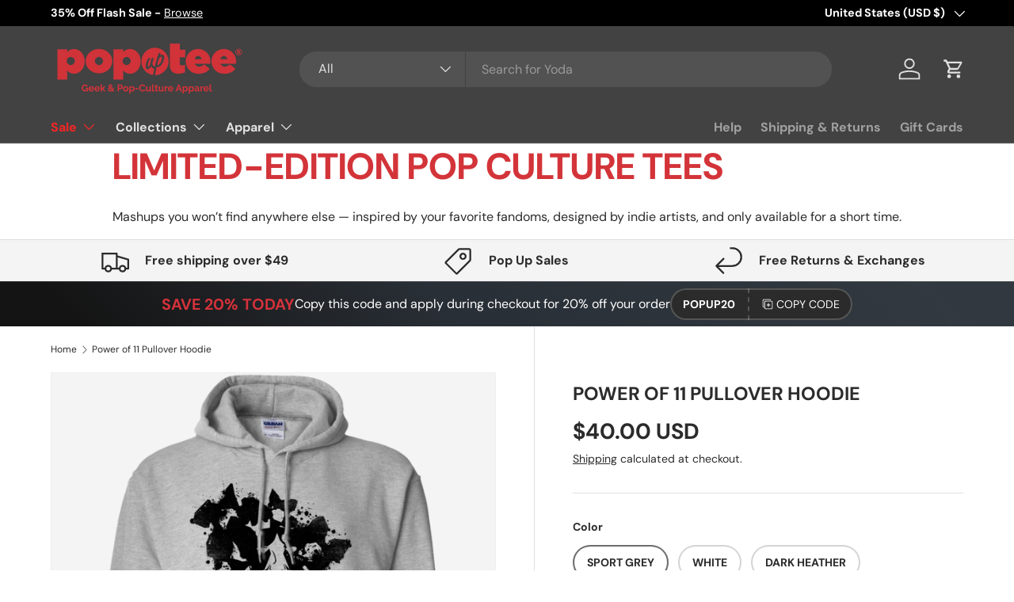

--- FILE ---
content_type: text/html; charset=utf-8
request_url: https://popuptee.com/products/power-of-11-pullover-hoodie
body_size: 74380
content:
<!doctype html>
<html class="no-js" lang="en" dir="ltr">
<head>
  <!-- Google tag (gtag.js) -->
<script async src="https://www.googletagmanager.com/gtag/js?id=G-FZJ2QRDNVV"></script>
<script>
  window.dataLayer = window.dataLayer || [];
  function gtag(){dataLayer.push(arguments);}
  gtag('js', new Date());

  gtag('config', 'G-FZJ2QRDNVV');
</script>
  


<script type="text/javascript">
var a = window.performance && window.performance.mark;
if (a) {
  window.performance.mark("shopsheriff.amp-snippet.start");
}
var doc = document;
var redirect = "/cart" === window.location.pathname
&& (doc.referrer.includes("ampproject.org") || doc.referrer.includes("/a/s/") )
&& !doc.location.search.includes("utm");

if(redirect) {
  var f = doc.location.search ? "&" : "?";
  window.location =
    window.location.origin
  + window.location.pathname
  + f
  + "utm_source=shopsheriff&utm_medium=amp&utm_campaign=shopsheriff&utm_content=add-to-cart";
}
if (a) {
  window.performance.mark("shopsheriff.amp-snippet.end");
}
      </script>


   <link rel="amphtml" href="https://popuptee.com/a/s/products/power-of-11-pullover-hoodie">



<meta charset="utf-8">
<meta name="viewport" content="width=device-width,initial-scale=1">
<title>Power of 11 Pullover Hoodie &ndash; Pop Up Tee</title><link rel="canonical" href="https://popuptee.com/products/power-of-11-pullover-hoodie"><link rel="icon" href="//popuptee.com/cdn/shop/files/PopUpTee_Favicon-01.png?crop=center&height=48&v=1684964147&width=48" type="image/png">
  <link rel="apple-touch-icon" href="//popuptee.com/cdn/shop/files/PopUpTee_Favicon-01.png?crop=center&height=180&v=1684964147&width=180"><meta name="description" content="8 oz 50/50 cotton/poly Air jet yarn creates a smooth, low-pill surface Double needle stitching; Pouch pocket; Unisex sizing Made by Gildan"><meta property="og:site_name" content="Pop Up Tee">
<meta property="og:url" content="https://popuptee.com/products/power-of-11-pullover-hoodie">
<meta property="og:title" content="Power of 11 Pullover Hoodie">
<meta property="og:type" content="product">
<meta property="og:description" content="8 oz 50/50 cotton/poly Air jet yarn creates a smooth, low-pill surface Double needle stitching; Pouch pocket; Unisex sizing Made by Gildan"><meta property="og:image" content="http://popuptee.com/cdn/shop/files/sweatshirts-power-of-11-pullover-hoodie-sport-grey-s-3086888534076.png?crop=center&height=1200&v=1691792336&width=1200">
  <meta property="og:image:secure_url" content="https://popuptee.com/cdn/shop/files/sweatshirts-power-of-11-pullover-hoodie-sport-grey-s-3086888534076.png?crop=center&height=1200&v=1691792336&width=1200">
  <meta property="og:image:width" content="1155">
  <meta property="og:image:height" content="1155"><meta property="og:price:amount" content="40.00">
  <meta property="og:price:currency" content="USD"><meta name="twitter:site" content="@popuptee"><meta name="twitter:card" content="summary_large_image">
<meta name="twitter:title" content="Power of 11 Pullover Hoodie">
<meta name="twitter:description" content="8 oz 50/50 cotton/poly Air jet yarn creates a smooth, low-pill surface Double needle stitching; Pouch pocket; Unisex sizing Made by Gildan">
<link rel="preload" href="//popuptee.com/cdn/shop/t/38/assets/main.css?v=23370106374183557031749845917" as="style"><style data-shopify>
@font-face {
  font-family: "DM Sans";
  font-weight: 400;
  font-style: normal;
  font-display: swap;
  src: url("//popuptee.com/cdn/fonts/dm_sans/dmsans_n4.ec80bd4dd7e1a334c969c265873491ae56018d72.woff2") format("woff2"),
       url("//popuptee.com/cdn/fonts/dm_sans/dmsans_n4.87bdd914d8a61247b911147ae68e754d695c58a6.woff") format("woff");
}
@font-face {
  font-family: "DM Sans";
  font-weight: 700;
  font-style: normal;
  font-display: swap;
  src: url("//popuptee.com/cdn/fonts/dm_sans/dmsans_n7.97e21d81502002291ea1de8aefb79170c6946ce5.woff2") format("woff2"),
       url("//popuptee.com/cdn/fonts/dm_sans/dmsans_n7.af5c214f5116410ca1d53a2090665620e78e2e1b.woff") format("woff");
}
@font-face {
  font-family: "DM Sans";
  font-weight: 400;
  font-style: italic;
  font-display: swap;
  src: url("//popuptee.com/cdn/fonts/dm_sans/dmsans_i4.b8fe05e69ee95d5a53155c346957d8cbf5081c1a.woff2") format("woff2"),
       url("//popuptee.com/cdn/fonts/dm_sans/dmsans_i4.403fe28ee2ea63e142575c0aa47684d65f8c23a0.woff") format("woff");
}
@font-face {
  font-family: "DM Sans";
  font-weight: 700;
  font-style: italic;
  font-display: swap;
  src: url("//popuptee.com/cdn/fonts/dm_sans/dmsans_i7.52b57f7d7342eb7255084623d98ab83fd96e7f9b.woff2") format("woff2"),
       url("//popuptee.com/cdn/fonts/dm_sans/dmsans_i7.d5e14ef18a1d4a8ce78a4187580b4eb1759c2eda.woff") format("woff");
}
@font-face {
  font-family: "DM Sans";
  font-weight: 700;
  font-style: normal;
  font-display: swap;
  src: url("//popuptee.com/cdn/fonts/dm_sans/dmsans_n7.97e21d81502002291ea1de8aefb79170c6946ce5.woff2") format("woff2"),
       url("//popuptee.com/cdn/fonts/dm_sans/dmsans_n7.af5c214f5116410ca1d53a2090665620e78e2e1b.woff") format("woff");
}
@font-face {
  font-family: "DM Sans";
  font-weight: 700;
  font-style: normal;
  font-display: swap;
  src: url("//popuptee.com/cdn/fonts/dm_sans/dmsans_n7.97e21d81502002291ea1de8aefb79170c6946ce5.woff2") format("woff2"),
       url("//popuptee.com/cdn/fonts/dm_sans/dmsans_n7.af5c214f5116410ca1d53a2090665620e78e2e1b.woff") format("woff");
}
:root {
      --bg-color: 255 255 255 / 1.0;
      --bg-color-og: 255 255 255 / 1.0;
      --heading-color: 42 43 42;
      --text-color: 42 43 42;
      --text-color-og: 42 43 42;
      --scrollbar-color: 42 43 42;
      --link-color: 42 43 42;
      --link-color-og: 42 43 42;
      --star-color: 255 159 28;--swatch-border-color-default: 212 213 212;
        --swatch-border-color-active: 149 149 149;
        --swatch-card-size: 24px;
        --swatch-variant-picker-size: 64px;--color-scheme-1-bg: 244 244 244 / 1.0;
      --color-scheme-1-grad: linear-gradient(180deg, rgba(244, 244, 244, 1), rgba(244, 244, 244, 1) 100%);
      --color-scheme-1-heading: 42 43 42;
      --color-scheme-1-text: 42 43 42;
      --color-scheme-1-btn-bg: 212 50 59;
      --color-scheme-1-btn-text: 255 255 255;
      --color-scheme-1-btn-bg-hover: 221 94 100;--color-scheme-2-bg: 42 43 42 / 1.0;
      --color-scheme-2-grad: linear-gradient(225deg, rgba(51, 59, 67, 0.88) 8%, rgba(41, 47, 54, 1) 56%, rgba(20, 20, 20, 1) 92%);
      --color-scheme-2-heading: 212 50 59;
      --color-scheme-2-text: 255 255 255;
      --color-scheme-2-btn-bg: 212 50 59;
      --color-scheme-2-btn-text: 255 255 255;
      --color-scheme-2-btn-bg-hover: 221 94 100;--color-scheme-3-bg: 212 50 59 / 1.0;
      --color-scheme-3-grad: linear-gradient(46deg, rgba(212, 50, 59, 1) 8%, rgba(234, 73, 0, 1) 32%, rgba(255, 88, 13, 0.88) 92%);
      --color-scheme-3-heading: 255 255 255;
      --color-scheme-3-text: 255 255 255;
      --color-scheme-3-btn-bg: 42 43 42;
      --color-scheme-3-btn-text: 255 255 255;
      --color-scheme-3-btn-bg-hover: 82 83 82;

      --drawer-bg-color: 255 255 255 / 1.0;
      --drawer-text-color: 42 43 42;

      --panel-bg-color: 244 244 244 / 1.0;
      --panel-heading-color: 42 43 42;
      --panel-text-color: 42 43 42;

      --in-stock-text-color: 44 126 63;
      --low-stock-text-color: 210 134 26;
      --very-low-stock-text-color: 180 12 28;
      --no-stock-text-color: 119 119 119;
      --no-stock-backordered-text-color: 119 119 119;

      --error-bg-color: 252 237 238;
      --error-text-color: 180 12 28;
      --success-bg-color: 232 246 234;
      --success-text-color: 44 126 63;
      --info-bg-color: 228 237 250;
      --info-text-color: 26 102 210;

      --heading-font-family: "DM Sans", sans-serif;
      --heading-font-style: normal;
      --heading-font-weight: 700;
      --heading-scale-start: 4;

      --navigation-font-family: "DM Sans", sans-serif;
      --navigation-font-style: normal;
      --navigation-font-weight: 700;
      --heading-text-transform: uppercase;
--subheading-text-transform: none;
      --body-font-family: "DM Sans", sans-serif;
      --body-font-style: normal;
      --body-font-weight: 400;
      --body-font-size: 16;

      --section-gap: 48;
      --heading-gap: calc(8 * var(--space-unit));--grid-column-gap: 20px;--btn-bg-color: 42 43 42;
      --btn-bg-hover-color: 82 83 82;
      --btn-text-color: 255 255 255;
      --btn-bg-color-og: 42 43 42;
      --btn-text-color-og: 255 255 255;
      --btn-alt-bg-color: 255 255 255;
      --btn-alt-bg-alpha: 1.0;
      --btn-alt-text-color: 42 43 42;
      --btn-border-width: 2px;
      --btn-padding-y: 12px;

      
      --btn-border-radius: 28px;
      

      --btn-lg-border-radius: 50%;
      --btn-icon-border-radius: 50%;
      --input-with-btn-inner-radius: var(--btn-border-radius);
      --btn-text-transform: uppercase;

      --input-bg-color: 255 255 255 / 1.0;
      --input-text-color: 42 43 42;
      --input-border-width: 2px;
      --input-border-radius: 26px;
      --textarea-border-radius: 12px;
      --input-border-radius: 28px;
      --input-lg-border-radius: 34px;
      --input-bg-color-diff-3: #f7f7f7;
      --input-bg-color-diff-6: #f0f0f0;

      --modal-border-radius: 16px;
      --modal-overlay-color: 0 0 0;
      --modal-overlay-opacity: 0.4;
      --drawer-border-radius: 16px;
      --overlay-border-radius: 0px;

      --custom-label-bg-color: 13 44 84 / 1.0;
      --custom-label-text-color: 255 255 255 / 1.0;--sale-label-bg-color: 212 50 59 / 1.0;
      --sale-label-text-color: 255 255 255 / 1.0;--sold-out-label-bg-color: 42 43 42 / 1.0;
      --sold-out-label-text-color: 255 255 255 / 1.0;--new-label-bg-color: 127 184 0 / 1.0;
      --new-label-text-color: 255 255 255 / 1.0;--preorder-label-bg-color: 0 166 237 / 1.0;
      --preorder-label-text-color: 255 255 255 / 1.0;

      --collection-label-color: 0 126 18 / 1.0;

      --page-width: 1260px;
      --gutter-sm: 20px;
      --gutter-md: 32px;
      --gutter-lg: 64px;

      --payment-terms-bg-color: #ffffff;

      --coll-card-bg-color: #F9F9F9;
      --coll-card-border-color: #f2f2f2;

      --card-highlight-bg-color: #F9F9F9;
      --card-highlight-text-color: 85 85 85;
      --card-highlight-border-color: #E1E1E1;--blend-bg-color: #f4f4f4;
        
          --aos-animate-duration: 0.6s;
        

        
          --aos-min-width: 600;
        
      

      --reading-width: 48em;
    }

    @media (max-width: 769px) {
      :root {
        --reading-width: 36em;
      }
    }
  </style><link rel="stylesheet" href="//popuptee.com/cdn/shop/t/38/assets/main.css?v=23370106374183557031749845917">
  <script src="//popuptee.com/cdn/shop/t/38/assets/main.js?v=182340204423554326591749845917" defer="defer"></script><link rel="preload" href="//popuptee.com/cdn/fonts/dm_sans/dmsans_n4.ec80bd4dd7e1a334c969c265873491ae56018d72.woff2" as="font" type="font/woff2" crossorigin fetchpriority="high"><link rel="preload" href="//popuptee.com/cdn/fonts/dm_sans/dmsans_n7.97e21d81502002291ea1de8aefb79170c6946ce5.woff2" as="font" type="font/woff2" crossorigin fetchpriority="high"><link rel="stylesheet" href="//popuptee.com/cdn/shop/t/38/assets/swatches.css?v=21955293525844767351749845946" media="print" onload="this.media='all'">
    <noscript><link rel="stylesheet" href="//popuptee.com/cdn/shop/t/38/assets/swatches.css?v=21955293525844767351749845946"></noscript><script>window.performance && window.performance.mark && window.performance.mark('shopify.content_for_header.start');</script><meta name="google-site-verification" content="T8T0iN6mzY3ABjYcVSMcnQApMFo06PqqTLgJn879Imc">
<meta id="shopify-digital-wallet" name="shopify-digital-wallet" content="/2227924/digital_wallets/dialog">
<meta name="shopify-checkout-api-token" content="157daeb8bf1a30e9cc9ca207051f5526">
<meta id="in-context-paypal-metadata" data-shop-id="2227924" data-venmo-supported="true" data-environment="production" data-locale="en_US" data-paypal-v4="true" data-currency="USD">
<link rel="alternate" type="application/json+oembed" href="https://popuptee.com/products/power-of-11-pullover-hoodie.oembed">
<script async="async" src="/checkouts/internal/preloads.js?locale=en-US"></script>
<script id="shopify-features" type="application/json">{"accessToken":"157daeb8bf1a30e9cc9ca207051f5526","betas":["rich-media-storefront-analytics"],"domain":"popuptee.com","predictiveSearch":true,"shopId":2227924,"locale":"en"}</script>
<script>var Shopify = Shopify || {};
Shopify.shop = "pop-up-tee.myshopify.com";
Shopify.locale = "en";
Shopify.currency = {"active":"USD","rate":"1.0"};
Shopify.country = "US";
Shopify.theme = {"name":"Updated copy of Enterprise","id":141203308604,"schema_name":"Enterprise","schema_version":"1.6.3","theme_store_id":1657,"role":"main"};
Shopify.theme.handle = "null";
Shopify.theme.style = {"id":null,"handle":null};
Shopify.cdnHost = "popuptee.com/cdn";
Shopify.routes = Shopify.routes || {};
Shopify.routes.root = "/";</script>
<script type="module">!function(o){(o.Shopify=o.Shopify||{}).modules=!0}(window);</script>
<script>!function(o){function n(){var o=[];function n(){o.push(Array.prototype.slice.apply(arguments))}return n.q=o,n}var t=o.Shopify=o.Shopify||{};t.loadFeatures=n(),t.autoloadFeatures=n()}(window);</script>
<script id="shop-js-analytics" type="application/json">{"pageType":"product"}</script>
<script defer="defer" async type="module" src="//popuptee.com/cdn/shopifycloud/shop-js/modules/v2/client.init-shop-cart-sync_DtuiiIyl.en.esm.js"></script>
<script defer="defer" async type="module" src="//popuptee.com/cdn/shopifycloud/shop-js/modules/v2/chunk.common_CUHEfi5Q.esm.js"></script>
<script type="module">
  await import("//popuptee.com/cdn/shopifycloud/shop-js/modules/v2/client.init-shop-cart-sync_DtuiiIyl.en.esm.js");
await import("//popuptee.com/cdn/shopifycloud/shop-js/modules/v2/chunk.common_CUHEfi5Q.esm.js");

  window.Shopify.SignInWithShop?.initShopCartSync?.({"fedCMEnabled":true,"windoidEnabled":true});

</script>
<script id="__st">var __st={"a":2227924,"offset":-18000,"reqid":"ac6597ae-29b7-4395-8c5e-caaa7e78003c-1767420712","pageurl":"popuptee.com\/products\/power-of-11-pullover-hoodie","u":"ccbf959c978f","p":"product","rtyp":"product","rid":801527267388};</script>
<script>window.ShopifyPaypalV4VisibilityTracking = true;</script>
<script id="captcha-bootstrap">!function(){'use strict';const t='contact',e='account',n='new_comment',o=[[t,t],['blogs',n],['comments',n],[t,'customer']],c=[[e,'customer_login'],[e,'guest_login'],[e,'recover_customer_password'],[e,'create_customer']],r=t=>t.map((([t,e])=>`form[action*='/${t}']:not([data-nocaptcha='true']) input[name='form_type'][value='${e}']`)).join(','),a=t=>()=>t?[...document.querySelectorAll(t)].map((t=>t.form)):[];function s(){const t=[...o],e=r(t);return a(e)}const i='password',u='form_key',d=['recaptcha-v3-token','g-recaptcha-response','h-captcha-response',i],f=()=>{try{return window.sessionStorage}catch{return}},m='__shopify_v',_=t=>t.elements[u];function p(t,e,n=!1){try{const o=window.sessionStorage,c=JSON.parse(o.getItem(e)),{data:r}=function(t){const{data:e,action:n}=t;return t[m]||n?{data:e,action:n}:{data:t,action:n}}(c);for(const[e,n]of Object.entries(r))t.elements[e]&&(t.elements[e].value=n);n&&o.removeItem(e)}catch(o){console.error('form repopulation failed',{error:o})}}const l='form_type',E='cptcha';function T(t){t.dataset[E]=!0}const w=window,h=w.document,L='Shopify',v='ce_forms',y='captcha';let A=!1;((t,e)=>{const n=(g='f06e6c50-85a8-45c8-87d0-21a2b65856fe',I='https://cdn.shopify.com/shopifycloud/storefront-forms-hcaptcha/ce_storefront_forms_captcha_hcaptcha.v1.5.2.iife.js',D={infoText:'Protected by hCaptcha',privacyText:'Privacy',termsText:'Terms'},(t,e,n)=>{const o=w[L][v],c=o.bindForm;if(c)return c(t,g,e,D).then(n);var r;o.q.push([[t,g,e,D],n]),r=I,A||(h.body.append(Object.assign(h.createElement('script'),{id:'captcha-provider',async:!0,src:r})),A=!0)});var g,I,D;w[L]=w[L]||{},w[L][v]=w[L][v]||{},w[L][v].q=[],w[L][y]=w[L][y]||{},w[L][y].protect=function(t,e){n(t,void 0,e),T(t)},Object.freeze(w[L][y]),function(t,e,n,w,h,L){const[v,y,A,g]=function(t,e,n){const i=e?o:[],u=t?c:[],d=[...i,...u],f=r(d),m=r(i),_=r(d.filter((([t,e])=>n.includes(e))));return[a(f),a(m),a(_),s()]}(w,h,L),I=t=>{const e=t.target;return e instanceof HTMLFormElement?e:e&&e.form},D=t=>v().includes(t);t.addEventListener('submit',(t=>{const e=I(t);if(!e)return;const n=D(e)&&!e.dataset.hcaptchaBound&&!e.dataset.recaptchaBound,o=_(e),c=g().includes(e)&&(!o||!o.value);(n||c)&&t.preventDefault(),c&&!n&&(function(t){try{if(!f())return;!function(t){const e=f();if(!e)return;const n=_(t);if(!n)return;const o=n.value;o&&e.removeItem(o)}(t);const e=Array.from(Array(32),(()=>Math.random().toString(36)[2])).join('');!function(t,e){_(t)||t.append(Object.assign(document.createElement('input'),{type:'hidden',name:u})),t.elements[u].value=e}(t,e),function(t,e){const n=f();if(!n)return;const o=[...t.querySelectorAll(`input[type='${i}']`)].map((({name:t})=>t)),c=[...d,...o],r={};for(const[a,s]of new FormData(t).entries())c.includes(a)||(r[a]=s);n.setItem(e,JSON.stringify({[m]:1,action:t.action,data:r}))}(t,e)}catch(e){console.error('failed to persist form',e)}}(e),e.submit())}));const S=(t,e)=>{t&&!t.dataset[E]&&(n(t,e.some((e=>e===t))),T(t))};for(const o of['focusin','change'])t.addEventListener(o,(t=>{const e=I(t);D(e)&&S(e,y())}));const B=e.get('form_key'),M=e.get(l),P=B&&M;t.addEventListener('DOMContentLoaded',(()=>{const t=y();if(P)for(const e of t)e.elements[l].value===M&&p(e,B);[...new Set([...A(),...v().filter((t=>'true'===t.dataset.shopifyCaptcha))])].forEach((e=>S(e,t)))}))}(h,new URLSearchParams(w.location.search),n,t,e,['guest_login'])})(!0,!0)}();</script>
<script integrity="sha256-4kQ18oKyAcykRKYeNunJcIwy7WH5gtpwJnB7kiuLZ1E=" data-source-attribution="shopify.loadfeatures" defer="defer" src="//popuptee.com/cdn/shopifycloud/storefront/assets/storefront/load_feature-a0a9edcb.js" crossorigin="anonymous"></script>
<script data-source-attribution="shopify.dynamic_checkout.dynamic.init">var Shopify=Shopify||{};Shopify.PaymentButton=Shopify.PaymentButton||{isStorefrontPortableWallets:!0,init:function(){window.Shopify.PaymentButton.init=function(){};var t=document.createElement("script");t.src="https://popuptee.com/cdn/shopifycloud/portable-wallets/latest/portable-wallets.en.js",t.type="module",document.head.appendChild(t)}};
</script>
<script data-source-attribution="shopify.dynamic_checkout.buyer_consent">
  function portableWalletsHideBuyerConsent(e){var t=document.getElementById("shopify-buyer-consent"),n=document.getElementById("shopify-subscription-policy-button");t&&n&&(t.classList.add("hidden"),t.setAttribute("aria-hidden","true"),n.removeEventListener("click",e))}function portableWalletsShowBuyerConsent(e){var t=document.getElementById("shopify-buyer-consent"),n=document.getElementById("shopify-subscription-policy-button");t&&n&&(t.classList.remove("hidden"),t.removeAttribute("aria-hidden"),n.addEventListener("click",e))}window.Shopify?.PaymentButton&&(window.Shopify.PaymentButton.hideBuyerConsent=portableWalletsHideBuyerConsent,window.Shopify.PaymentButton.showBuyerConsent=portableWalletsShowBuyerConsent);
</script>
<script>
  function portableWalletsCleanup(e){e&&e.src&&console.error("Failed to load portable wallets script "+e.src);var t=document.querySelectorAll("shopify-accelerated-checkout .shopify-payment-button__skeleton, shopify-accelerated-checkout-cart .wallet-cart-button__skeleton"),e=document.getElementById("shopify-buyer-consent");for(let e=0;e<t.length;e++)t[e].remove();e&&e.remove()}function portableWalletsNotLoadedAsModule(e){e instanceof ErrorEvent&&"string"==typeof e.message&&e.message.includes("import.meta")&&"string"==typeof e.filename&&e.filename.includes("portable-wallets")&&(window.removeEventListener("error",portableWalletsNotLoadedAsModule),window.Shopify.PaymentButton.failedToLoad=e,"loading"===document.readyState?document.addEventListener("DOMContentLoaded",window.Shopify.PaymentButton.init):window.Shopify.PaymentButton.init())}window.addEventListener("error",portableWalletsNotLoadedAsModule);
</script>

<script type="module" src="https://popuptee.com/cdn/shopifycloud/portable-wallets/latest/portable-wallets.en.js" onError="portableWalletsCleanup(this)" crossorigin="anonymous"></script>
<script nomodule>
  document.addEventListener("DOMContentLoaded", portableWalletsCleanup);
</script>

<script id='scb4127' type='text/javascript' async='' src='https://popuptee.com/cdn/shopifycloud/privacy-banner/storefront-banner.js'></script><link id="shopify-accelerated-checkout-styles" rel="stylesheet" media="screen" href="https://popuptee.com/cdn/shopifycloud/portable-wallets/latest/accelerated-checkout-backwards-compat.css" crossorigin="anonymous">
<style id="shopify-accelerated-checkout-cart">
        #shopify-buyer-consent {
  margin-top: 1em;
  display: inline-block;
  width: 100%;
}

#shopify-buyer-consent.hidden {
  display: none;
}

#shopify-subscription-policy-button {
  background: none;
  border: none;
  padding: 0;
  text-decoration: underline;
  font-size: inherit;
  cursor: pointer;
}

#shopify-subscription-policy-button::before {
  box-shadow: none;
}

      </style>
<script id="sections-script" data-sections="header,footer" defer="defer" src="//popuptee.com/cdn/shop/t/38/compiled_assets/scripts.js?368137"></script>
<script>window.performance && window.performance.mark && window.performance.mark('shopify.content_for_header.end');</script>
<script src="//popuptee.com/cdn/shop/t/38/assets/blur-messages.js?v=98620774460636405321749845917" defer="defer"></script>
    <script src="//popuptee.com/cdn/shop/t/38/assets/animate-on-scroll.js?v=15249566486942820451749845917" defer="defer"></script>
    <link rel="stylesheet" href="//popuptee.com/cdn/shop/t/38/assets/animate-on-scroll.css?v=116194678796051782541749845917">
  

  <script>document.documentElement.className = document.documentElement.className.replace('no-js', 'js');</script><!-- CC Custom Head Start --><!-- CC Custom Head End --><!-- Google Tag Manager -->
<script>(function(w,d,s,l,i){w[l]=w[l]||[];w[l].push({'gtm.start':
new Date().getTime(),event:'gtm.js'});var f=d.getElementsByTagName(s)[0],
j=d.createElement(s),dl=l!='dataLayer'?'&l='+l:'';j.async=true;j.src=
'https://www.googletagmanager.com/gtm.js?id='+i+dl;f.parentNode.insertBefore(j,f);
})(window,document,'script','dataLayer','GTM-5D5SPHVN');</script>
<!-- End Google Tag Manager -->
<!-- BEGIN app block: shopify://apps/klaviyo-email-marketing-sms/blocks/klaviyo-onsite-embed/2632fe16-c075-4321-a88b-50b567f42507 -->












  <script async src="https://static.klaviyo.com/onsite/js/Km3f5G/klaviyo.js?company_id=Km3f5G"></script>
  <script>!function(){if(!window.klaviyo){window._klOnsite=window._klOnsite||[];try{window.klaviyo=new Proxy({},{get:function(n,i){return"push"===i?function(){var n;(n=window._klOnsite).push.apply(n,arguments)}:function(){for(var n=arguments.length,o=new Array(n),w=0;w<n;w++)o[w]=arguments[w];var t="function"==typeof o[o.length-1]?o.pop():void 0,e=new Promise((function(n){window._klOnsite.push([i].concat(o,[function(i){t&&t(i),n(i)}]))}));return e}}})}catch(n){window.klaviyo=window.klaviyo||[],window.klaviyo.push=function(){var n;(n=window._klOnsite).push.apply(n,arguments)}}}}();</script>

  
    <script id="viewed_product">
      if (item == null) {
        var _learnq = _learnq || [];

        var MetafieldReviews = null
        var MetafieldYotpoRating = null
        var MetafieldYotpoCount = null
        var MetafieldLooxRating = null
        var MetafieldLooxCount = null
        var okendoProduct = null
        var okendoProductReviewCount = null
        var okendoProductReviewAverageValue = null
        try {
          // The following fields are used for Customer Hub recently viewed in order to add reviews.
          // This information is not part of __kla_viewed. Instead, it is part of __kla_viewed_reviewed_items
          MetafieldReviews = {};
          MetafieldYotpoRating = null
          MetafieldYotpoCount = null
          MetafieldLooxRating = null
          MetafieldLooxCount = null

          okendoProduct = null
          // If the okendo metafield is not legacy, it will error, which then requires the new json formatted data
          if (okendoProduct && 'error' in okendoProduct) {
            okendoProduct = null
          }
          okendoProductReviewCount = okendoProduct ? okendoProduct.reviewCount : null
          okendoProductReviewAverageValue = okendoProduct ? okendoProduct.reviewAverageValue : null
        } catch (error) {
          console.error('Error in Klaviyo onsite reviews tracking:', error);
        }

        var item = {
          Name: "Power of 11 Pullover Hoodie",
          ProductID: 801527267388,
          Categories: ["Anytime Products","Hoodies","Pullover Hoodies"],
          ImageURL: "https://popuptee.com/cdn/shop/files/sweatshirts-power-of-11-pullover-hoodie-sport-grey-s-3086888534076_grande.png?v=1691792336",
          URL: "https://popuptee.com/products/power-of-11-pullover-hoodie",
          Brand: "CustomCat",
          Price: "$40.00",
          Value: "40.00",
          CompareAtPrice: "$0.00"
        };
        _learnq.push(['track', 'Viewed Product', item]);
        _learnq.push(['trackViewedItem', {
          Title: item.Name,
          ItemId: item.ProductID,
          Categories: item.Categories,
          ImageUrl: item.ImageURL,
          Url: item.URL,
          Metadata: {
            Brand: item.Brand,
            Price: item.Price,
            Value: item.Value,
            CompareAtPrice: item.CompareAtPrice
          },
          metafields:{
            reviews: MetafieldReviews,
            yotpo:{
              rating: MetafieldYotpoRating,
              count: MetafieldYotpoCount,
            },
            loox:{
              rating: MetafieldLooxRating,
              count: MetafieldLooxCount,
            },
            okendo: {
              rating: okendoProductReviewAverageValue,
              count: okendoProductReviewCount,
            }
          }
        }]);
      }
    </script>
  




  <script>
    window.klaviyoReviewsProductDesignMode = false
  </script>







<!-- END app block --><!-- BEGIN app block: shopify://apps/judge-me-reviews/blocks/judgeme_core/61ccd3b1-a9f2-4160-9fe9-4fec8413e5d8 --><!-- Start of Judge.me Core -->






<link rel="dns-prefetch" href="https://cdnwidget.judge.me">
<link rel="dns-prefetch" href="https://cdn.judge.me">
<link rel="dns-prefetch" href="https://cdn1.judge.me">
<link rel="dns-prefetch" href="https://api.judge.me">

<script data-cfasync='false' class='jdgm-settings-script'>window.jdgmSettings={"pagination":5,"disable_web_reviews":false,"badge_no_review_text":"No reviews","badge_n_reviews_text":"{{ n }} review/reviews","hide_badge_preview_if_no_reviews":true,"badge_hide_text":false,"enforce_center_preview_badge":false,"widget_title":"Customer Reviews","widget_open_form_text":"Write a review","widget_close_form_text":"Cancel review","widget_refresh_page_text":"Refresh page","widget_summary_text":"Based on {{ number_of_reviews }} review/reviews","widget_no_review_text":"Be the first to write a review","widget_name_field_text":"Display name","widget_verified_name_field_text":"Verified Name (public)","widget_name_placeholder_text":"Display name","widget_required_field_error_text":"This field is required.","widget_email_field_text":"Email address","widget_verified_email_field_text":"Verified Email (private, can not be edited)","widget_email_placeholder_text":"Your email address","widget_email_field_error_text":"Please enter a valid email address.","widget_rating_field_text":"Rating","widget_review_title_field_text":"Review Title","widget_review_title_placeholder_text":"Give your review a title","widget_review_body_field_text":"Review content","widget_review_body_placeholder_text":"Start writing here...","widget_pictures_field_text":"Picture/Video (optional)","widget_submit_review_text":"Submit Review","widget_submit_verified_review_text":"Submit Verified Review","widget_submit_success_msg_with_auto_publish":"Thank you! Please refresh the page in a few moments to see your review. You can remove or edit your review by logging into \u003ca href='https://judge.me/login' target='_blank' rel='nofollow noopener'\u003eJudge.me\u003c/a\u003e","widget_submit_success_msg_no_auto_publish":"Thank you! Your review will be published as soon as it is approved by the shop admin. You can remove or edit your review by logging into \u003ca href='https://judge.me/login' target='_blank' rel='nofollow noopener'\u003eJudge.me\u003c/a\u003e","widget_show_default_reviews_out_of_total_text":"Showing {{ n_reviews_shown }} out of {{ n_reviews }} reviews.","widget_show_all_link_text":"Show all","widget_show_less_link_text":"Show less","widget_author_said_text":"{{ reviewer_name }} said:","widget_days_text":"{{ n }} days ago","widget_weeks_text":"{{ n }} week/weeks ago","widget_months_text":"{{ n }} month/months ago","widget_years_text":"{{ n }} year/years ago","widget_yesterday_text":"Yesterday","widget_today_text":"Today","widget_replied_text":"\u003e\u003e {{ shop_name }} replied:","widget_read_more_text":"Read more","widget_reviewer_name_as_initial":"","widget_rating_filter_color":"","widget_rating_filter_see_all_text":"See all reviews","widget_sorting_most_recent_text":"Most Recent","widget_sorting_highest_rating_text":"Highest Rating","widget_sorting_lowest_rating_text":"Lowest Rating","widget_sorting_with_pictures_text":"Only Pictures","widget_sorting_most_helpful_text":"Most Helpful","widget_open_question_form_text":"Ask a question","widget_reviews_subtab_text":"Reviews","widget_questions_subtab_text":"Questions","widget_question_label_text":"Question","widget_answer_label_text":"Answer","widget_question_placeholder_text":"Write your question here","widget_submit_question_text":"Submit Question","widget_question_submit_success_text":"Thank you for your question! We will notify you once it gets answered.","verified_badge_text":"Verified","verified_badge_bg_color":"","verified_badge_text_color":"","verified_badge_placement":"left-of-reviewer-name","widget_review_max_height":"","widget_hide_border":false,"widget_social_share":false,"widget_thumb":false,"widget_review_location_show":false,"widget_location_format":"","all_reviews_include_out_of_store_products":true,"all_reviews_out_of_store_text":"(out of store)","all_reviews_pagination":100,"all_reviews_product_name_prefix_text":"about","enable_review_pictures":true,"enable_question_anwser":false,"widget_theme":"","review_date_format":"mm/dd/yyyy","default_sort_method":"most-recent","widget_product_reviews_subtab_text":"Product Reviews","widget_shop_reviews_subtab_text":"Shop Reviews","widget_other_products_reviews_text":"Reviews for other products","widget_store_reviews_subtab_text":"Store reviews","widget_no_store_reviews_text":"This store hasn't received any reviews yet","widget_web_restriction_product_reviews_text":"This product hasn't received any reviews yet","widget_no_items_text":"No items found","widget_show_more_text":"Show more","widget_write_a_store_review_text":"Write a Store Review","widget_other_languages_heading":"Reviews in Other Languages","widget_translate_review_text":"Translate review to {{ language }}","widget_translating_review_text":"Translating...","widget_show_original_translation_text":"Show original ({{ language }})","widget_translate_review_failed_text":"Review couldn't be translated.","widget_translate_review_retry_text":"Retry","widget_translate_review_try_again_later_text":"Try again later","show_product_url_for_grouped_product":false,"widget_sorting_pictures_first_text":"Pictures First","show_pictures_on_all_rev_page_mobile":false,"show_pictures_on_all_rev_page_desktop":false,"floating_tab_hide_mobile_install_preference":false,"floating_tab_button_name":"★ Reviews","floating_tab_title":"Let customers speak for us","floating_tab_button_color":"","floating_tab_button_background_color":"","floating_tab_url":"","floating_tab_url_enabled":false,"floating_tab_tab_style":"text","all_reviews_text_badge_text":"Customers rate us {{ shop.metafields.judgeme.all_reviews_rating | round: 1 }}/5 based on {{ shop.metafields.judgeme.all_reviews_count }} reviews.","all_reviews_text_badge_text_branded_style":"{{ shop.metafields.judgeme.all_reviews_rating | round: 1 }} out of 5 stars based on {{ shop.metafields.judgeme.all_reviews_count }} reviews","is_all_reviews_text_badge_a_link":false,"show_stars_for_all_reviews_text_badge":false,"all_reviews_text_badge_url":"","all_reviews_text_style":"branded","all_reviews_text_color_style":"judgeme_brand_color","all_reviews_text_color":"#108474","all_reviews_text_show_jm_brand":false,"featured_carousel_show_header":true,"featured_carousel_title":"Let customers speak for us","testimonials_carousel_title":"Customers are saying","videos_carousel_title":"Real customer stories","cards_carousel_title":"Customers are saying","featured_carousel_count_text":"from {{ n }} reviews","featured_carousel_add_link_to_all_reviews_page":true,"featured_carousel_url":"https://popuptee.com/pages/happy-customers","featured_carousel_show_images":true,"featured_carousel_autoslide_interval":5,"featured_carousel_arrows_on_the_sides":false,"featured_carousel_height":250,"featured_carousel_width":80,"featured_carousel_image_size":0,"featured_carousel_image_height":250,"featured_carousel_arrow_color":"#eeeeee","verified_count_badge_style":"branded","verified_count_badge_orientation":"horizontal","verified_count_badge_color_style":"judgeme_brand_color","verified_count_badge_color":"#108474","is_verified_count_badge_a_link":false,"verified_count_badge_url":"","verified_count_badge_show_jm_brand":true,"widget_rating_preset_default":5,"widget_first_sub_tab":"product-reviews","widget_show_histogram":true,"widget_histogram_use_custom_color":false,"widget_pagination_use_custom_color":false,"widget_star_use_custom_color":false,"widget_verified_badge_use_custom_color":false,"widget_write_review_use_custom_color":false,"picture_reminder_submit_button":"Upload Pictures","enable_review_videos":true,"mute_video_by_default":true,"widget_sorting_videos_first_text":"Videos First","widget_review_pending_text":"Pending","featured_carousel_items_for_large_screen":3,"social_share_options_order":"Facebook,Twitter","remove_microdata_snippet":true,"disable_json_ld":false,"enable_json_ld_products":false,"preview_badge_show_question_text":false,"preview_badge_no_question_text":"No questions","preview_badge_n_question_text":"{{ number_of_questions }} question/questions","qa_badge_show_icon":false,"qa_badge_position":"same-row","remove_judgeme_branding":false,"widget_add_search_bar":false,"widget_search_bar_placeholder":"Search","widget_sorting_verified_only_text":"Verified only","featured_carousel_theme":"default","featured_carousel_show_rating":true,"featured_carousel_show_title":true,"featured_carousel_show_body":true,"featured_carousel_show_date":false,"featured_carousel_show_reviewer":true,"featured_carousel_show_product":true,"featured_carousel_header_background_color":"#108474","featured_carousel_header_text_color":"#ffffff","featured_carousel_name_product_separator":"reviewed","featured_carousel_full_star_background":"#108474","featured_carousel_empty_star_background":"#dadada","featured_carousel_vertical_theme_background":"#f9fafb","featured_carousel_verified_badge_enable":true,"featured_carousel_verified_badge_color":"#108474","featured_carousel_border_style":"round","featured_carousel_review_line_length_limit":3,"featured_carousel_more_reviews_button_text":"Read more reviews","featured_carousel_view_product_button_text":"View product","all_reviews_page_load_reviews_on":"scroll","all_reviews_page_load_more_text":"Load More Reviews","disable_fb_tab_reviews":false,"enable_ajax_cdn_cache":false,"widget_public_name_text":"displayed publicly like","default_reviewer_name":"John Smith","default_reviewer_name_has_non_latin":true,"widget_reviewer_anonymous":"Anonymous","medals_widget_title":"Judge.me Review Medals","medals_widget_background_color":"#f9fafb","medals_widget_position":"footer_all_pages","medals_widget_border_color":"#f9fafb","medals_widget_verified_text_position":"left","medals_widget_use_monochromatic_version":false,"medals_widget_elements_color":"#108474","show_reviewer_avatar":true,"widget_invalid_yt_video_url_error_text":"Not a YouTube video URL","widget_max_length_field_error_text":"Please enter no more than {0} characters.","widget_show_country_flag":false,"widget_show_collected_via_shop_app":true,"widget_verified_by_shop_badge_style":"light","widget_verified_by_shop_text":"Verified by Shop","widget_show_photo_gallery":true,"widget_load_with_code_splitting":true,"widget_ugc_install_preference":false,"widget_ugc_title":"Made by us, Shared by you","widget_ugc_subtitle":"Tag us to see your picture featured in our page","widget_ugc_arrows_color":"#ffffff","widget_ugc_primary_button_text":"Buy Now","widget_ugc_primary_button_background_color":"#108474","widget_ugc_primary_button_text_color":"#ffffff","widget_ugc_primary_button_border_width":"0","widget_ugc_primary_button_border_style":"none","widget_ugc_primary_button_border_color":"#108474","widget_ugc_primary_button_border_radius":"25","widget_ugc_secondary_button_text":"Load More","widget_ugc_secondary_button_background_color":"#ffffff","widget_ugc_secondary_button_text_color":"#108474","widget_ugc_secondary_button_border_width":"2","widget_ugc_secondary_button_border_style":"solid","widget_ugc_secondary_button_border_color":"#108474","widget_ugc_secondary_button_border_radius":"25","widget_ugc_reviews_button_text":"View Reviews","widget_ugc_reviews_button_background_color":"#ffffff","widget_ugc_reviews_button_text_color":"#108474","widget_ugc_reviews_button_border_width":"2","widget_ugc_reviews_button_border_style":"solid","widget_ugc_reviews_button_border_color":"#108474","widget_ugc_reviews_button_border_radius":"25","widget_ugc_reviews_button_link_to":"judgeme-reviews-page","widget_ugc_show_post_date":true,"widget_ugc_max_width":"800","widget_rating_metafield_value_type":true,"widget_primary_color":"#108474","widget_enable_secondary_color":false,"widget_secondary_color":"#edf5f5","widget_summary_average_rating_text":"{{ average_rating }} out of 5","widget_media_grid_title":"Customer photos \u0026 videos","widget_media_grid_see_more_text":"See more","widget_round_style":false,"widget_show_product_medals":true,"widget_verified_by_judgeme_text":"Verified by Judge.me","widget_show_store_medals":true,"widget_verified_by_judgeme_text_in_store_medals":"Verified by Judge.me","widget_media_field_exceed_quantity_message":"Sorry, we can only accept {{ max_media }} for one review.","widget_media_field_exceed_limit_message":"{{ file_name }} is too large, please select a {{ media_type }} less than {{ size_limit }}MB.","widget_review_submitted_text":"Review Submitted!","widget_question_submitted_text":"Question Submitted!","widget_close_form_text_question":"Cancel","widget_write_your_answer_here_text":"Write your answer here","widget_enabled_branded_link":true,"widget_show_collected_by_judgeme":false,"widget_reviewer_name_color":"","widget_write_review_text_color":"","widget_write_review_bg_color":"","widget_collected_by_judgeme_text":"collected by Judge.me","widget_pagination_type":"standard","widget_load_more_text":"Load More","widget_load_more_color":"#108474","widget_full_review_text":"Full Review","widget_read_more_reviews_text":"Read More Reviews","widget_read_questions_text":"Read Questions","widget_questions_and_answers_text":"Questions \u0026 Answers","widget_verified_by_text":"Verified by","widget_verified_text":"Verified","widget_number_of_reviews_text":"{{ number_of_reviews }} reviews","widget_back_button_text":"Back","widget_next_button_text":"Next","widget_custom_forms_filter_button":"Filters","custom_forms_style":"horizontal","widget_show_review_information":false,"how_reviews_are_collected":"How reviews are collected?","widget_show_review_keywords":false,"widget_gdpr_statement":"How we use your data: We'll only contact you about the review you left, and only if necessary. By submitting your review, you agree to Judge.me's \u003ca href='https://judge.me/terms' target='_blank' rel='nofollow noopener'\u003eterms\u003c/a\u003e, \u003ca href='https://judge.me/privacy' target='_blank' rel='nofollow noopener'\u003eprivacy\u003c/a\u003e and \u003ca href='https://judge.me/content-policy' target='_blank' rel='nofollow noopener'\u003econtent\u003c/a\u003e policies.","widget_multilingual_sorting_enabled":false,"widget_translate_review_content_enabled":false,"widget_translate_review_content_method":"manual","popup_widget_review_selection":"automatically_with_pictures","popup_widget_round_border_style":true,"popup_widget_show_title":true,"popup_widget_show_body":true,"popup_widget_show_reviewer":false,"popup_widget_show_product":true,"popup_widget_show_pictures":true,"popup_widget_use_review_picture":true,"popup_widget_show_on_home_page":true,"popup_widget_show_on_product_page":true,"popup_widget_show_on_collection_page":true,"popup_widget_show_on_cart_page":true,"popup_widget_position":"bottom_left","popup_widget_first_review_delay":5,"popup_widget_duration":5,"popup_widget_interval":5,"popup_widget_review_count":5,"popup_widget_hide_on_mobile":true,"review_snippet_widget_round_border_style":true,"review_snippet_widget_card_color":"#FFFFFF","review_snippet_widget_slider_arrows_background_color":"#FFFFFF","review_snippet_widget_slider_arrows_color":"#000000","review_snippet_widget_star_color":"#108474","show_product_variant":false,"all_reviews_product_variant_label_text":"Variant: ","widget_show_verified_branding":false,"widget_ai_summary_title":"Customers say","widget_ai_summary_disclaimer":"AI-powered review summary based on recent customer reviews","widget_show_ai_summary":false,"widget_show_ai_summary_bg":false,"widget_show_review_title_input":false,"redirect_reviewers_invited_via_email":"external_form","request_store_review_after_product_review":true,"request_review_other_products_in_order":false,"review_form_color_scheme":"default","review_form_corner_style":"square","review_form_star_color":{},"review_form_text_color":"#333333","review_form_background_color":"#ffffff","review_form_field_background_color":"#fafafa","review_form_button_color":{},"review_form_button_text_color":"#ffffff","review_form_modal_overlay_color":"#000000","review_content_screen_title_text":"How would you rate this product?","review_content_introduction_text":"We would love it if you would share a bit about your experience.","store_review_form_title_text":"How would you rate this store?","store_review_form_introduction_text":"We would love it if you would share a bit about your experience.","show_review_guidance_text":true,"one_star_review_guidance_text":"Poor","five_star_review_guidance_text":"Great","customer_information_screen_title_text":"About you","customer_information_introduction_text":"Please tell us more about you.","custom_questions_screen_title_text":"Your experience in more detail","custom_questions_introduction_text":"Here are a few questions to help us understand more about your experience.","review_submitted_screen_title_text":"Thanks for your review!","review_submitted_screen_thank_you_text":"We are processing it and it will appear on the store soon.","review_submitted_screen_email_verification_text":"Please confirm your email by clicking the link we just sent you. This helps us keep reviews authentic.","review_submitted_request_store_review_text":"Would you like to share your experience of shopping with us?","review_submitted_review_other_products_text":"Would you like to review these products?","store_review_screen_title_text":"Would you like to share your experience of shopping with us?","store_review_introduction_text":"We value your feedback and use it to improve. Please share any thoughts or suggestions you have.","reviewer_media_screen_title_picture_text":"Share a picture","reviewer_media_introduction_picture_text":"Upload a photo to support your review.","reviewer_media_screen_title_video_text":"Share a video","reviewer_media_introduction_video_text":"Upload a video to support your review.","reviewer_media_screen_title_picture_or_video_text":"Share a picture or video","reviewer_media_introduction_picture_or_video_text":"Upload a photo or video to support your review.","reviewer_media_youtube_url_text":"Paste your Youtube URL here","advanced_settings_next_step_button_text":"Next","advanced_settings_close_review_button_text":"Close","modal_write_review_flow":true,"write_review_flow_required_text":"Required","write_review_flow_privacy_message_text":"We respect your privacy.","write_review_flow_anonymous_text":"Post review as anonymous","write_review_flow_visibility_text":"This won't be visible to other customers.","write_review_flow_multiple_selection_help_text":"Select as many as you like","write_review_flow_single_selection_help_text":"Select one option","write_review_flow_required_field_error_text":"This field is required","write_review_flow_invalid_email_error_text":"Please enter a valid email address","write_review_flow_max_length_error_text":"Max. {{ max_length }} characters.","write_review_flow_media_upload_text":"\u003cb\u003eClick to upload\u003c/b\u003e or drag and drop","write_review_flow_gdpr_statement":"We'll only contact you about your review if necessary. By submitting your review, you agree to our \u003ca href='https://judge.me/terms' target='_blank' rel='nofollow noopener'\u003eterms and conditions\u003c/a\u003e and \u003ca href='https://judge.me/privacy' target='_blank' rel='nofollow noopener'\u003eprivacy policy\u003c/a\u003e.","rating_only_reviews_enabled":false,"show_negative_reviews_help_screen":false,"new_review_flow_help_screen_rating_threshold":3,"negative_review_resolution_screen_title_text":"Tell us more","negative_review_resolution_text":"Your experience matters to us. If there were issues with your purchase, we're here to help. Feel free to reach out to us, we'd love the opportunity to make things right.","negative_review_resolution_button_text":"Contact us","negative_review_resolution_proceed_with_review_text":"Leave a review","negative_review_resolution_subject":"Issue with purchase from {{ shop_name }}.{{ order_name }}","preview_badge_collection_page_install_status":false,"widget_review_custom_css":"","preview_badge_custom_css":"","preview_badge_stars_count":"5-stars","featured_carousel_custom_css":"","floating_tab_custom_css":"","all_reviews_widget_custom_css":"","medals_widget_custom_css":"","verified_badge_custom_css":"","all_reviews_text_custom_css":"","transparency_badges_collected_via_store_invite":true,"transparency_badges_from_another_provider":true,"transparency_badges_collected_from_store_visitor":true,"transparency_badges_collected_by_verified_review_provider":true,"transparency_badges_earned_reward":true,"transparency_badges_collected_via_store_invite_text":"Review collected via store invitation","transparency_badges_from_another_provider_text":"Review collected from another provider","transparency_badges_collected_from_store_visitor_text":"Review collected from a store visitor","transparency_badges_written_in_google_text":"Review written in Google","transparency_badges_written_in_etsy_text":"Review written in Etsy","transparency_badges_written_in_shop_app_text":"Review written in Shop App","transparency_badges_earned_reward_text":"Review earned a reward for future purchase","product_review_widget_per_page":10,"widget_store_review_label_text":"Review about the store","checkout_comment_extension_title_on_product_page":"Customer Comments","checkout_comment_extension_num_latest_comment_show":5,"checkout_comment_extension_format":"name_and_timestamp","checkout_comment_customer_name":"last_initial","checkout_comment_comment_notification":true,"preview_badge_collection_page_install_preference":false,"preview_badge_home_page_install_preference":false,"preview_badge_product_page_install_preference":false,"review_widget_install_preference":"","review_carousel_install_preference":false,"floating_reviews_tab_install_preference":"none","verified_reviews_count_badge_install_preference":false,"all_reviews_text_install_preference":false,"review_widget_best_location":false,"judgeme_medals_install_preference":false,"review_widget_revamp_enabled":false,"review_widget_qna_enabled":false,"review_widget_header_theme":"minimal","review_widget_widget_title_enabled":true,"review_widget_header_text_size":"medium","review_widget_header_text_weight":"regular","review_widget_average_rating_style":"compact","review_widget_bar_chart_enabled":true,"review_widget_bar_chart_type":"numbers","review_widget_bar_chart_style":"standard","review_widget_expanded_media_gallery_enabled":false,"review_widget_reviews_section_theme":"standard","review_widget_image_style":"thumbnails","review_widget_review_image_ratio":"square","review_widget_stars_size":"medium","review_widget_verified_badge":"standard_text","review_widget_review_title_text_size":"medium","review_widget_review_text_size":"medium","review_widget_review_text_length":"medium","review_widget_number_of_columns_desktop":3,"review_widget_carousel_transition_speed":5,"review_widget_custom_questions_answers_display":"always","review_widget_button_text_color":"#FFFFFF","review_widget_text_color":"#000000","review_widget_lighter_text_color":"#7B7B7B","review_widget_corner_styling":"soft","review_widget_review_word_singular":"review","review_widget_review_word_plural":"reviews","review_widget_voting_label":"Helpful?","review_widget_shop_reply_label":"Reply from {{ shop_name }}:","review_widget_filters_title":"Filters","qna_widget_question_word_singular":"Question","qna_widget_question_word_plural":"Questions","qna_widget_answer_reply_label":"Answer from {{ answerer_name }}:","qna_content_screen_title_text":"Ask a question about this product","qna_widget_question_required_field_error_text":"Please enter your question.","qna_widget_flow_gdpr_statement":"We'll only contact you about your question if necessary. By submitting your question, you agree to our \u003ca href='https://judge.me/terms' target='_blank' rel='nofollow noopener'\u003eterms and conditions\u003c/a\u003e and \u003ca href='https://judge.me/privacy' target='_blank' rel='nofollow noopener'\u003eprivacy policy\u003c/a\u003e.","qna_widget_question_submitted_text":"Thanks for your question!","qna_widget_close_form_text_question":"Close","qna_widget_question_submit_success_text":"We’ll notify you by email when your question is answered.","all_reviews_widget_v2025_enabled":false,"all_reviews_widget_v2025_header_theme":"default","all_reviews_widget_v2025_widget_title_enabled":true,"all_reviews_widget_v2025_header_text_size":"medium","all_reviews_widget_v2025_header_text_weight":"regular","all_reviews_widget_v2025_average_rating_style":"compact","all_reviews_widget_v2025_bar_chart_enabled":true,"all_reviews_widget_v2025_bar_chart_type":"numbers","all_reviews_widget_v2025_bar_chart_style":"standard","all_reviews_widget_v2025_expanded_media_gallery_enabled":false,"all_reviews_widget_v2025_show_store_medals":true,"all_reviews_widget_v2025_show_photo_gallery":true,"all_reviews_widget_v2025_show_review_keywords":false,"all_reviews_widget_v2025_show_ai_summary":false,"all_reviews_widget_v2025_show_ai_summary_bg":false,"all_reviews_widget_v2025_add_search_bar":false,"all_reviews_widget_v2025_default_sort_method":"most-recent","all_reviews_widget_v2025_reviews_per_page":10,"all_reviews_widget_v2025_reviews_section_theme":"default","all_reviews_widget_v2025_image_style":"thumbnails","all_reviews_widget_v2025_review_image_ratio":"square","all_reviews_widget_v2025_stars_size":"medium","all_reviews_widget_v2025_verified_badge":"bold_badge","all_reviews_widget_v2025_review_title_text_size":"medium","all_reviews_widget_v2025_review_text_size":"medium","all_reviews_widget_v2025_review_text_length":"medium","all_reviews_widget_v2025_number_of_columns_desktop":3,"all_reviews_widget_v2025_carousel_transition_speed":5,"all_reviews_widget_v2025_custom_questions_answers_display":"always","all_reviews_widget_v2025_show_product_variant":false,"all_reviews_widget_v2025_show_reviewer_avatar":true,"all_reviews_widget_v2025_reviewer_name_as_initial":"","all_reviews_widget_v2025_review_location_show":false,"all_reviews_widget_v2025_location_format":"","all_reviews_widget_v2025_show_country_flag":false,"all_reviews_widget_v2025_verified_by_shop_badge_style":"light","all_reviews_widget_v2025_social_share":false,"all_reviews_widget_v2025_social_share_options_order":"Facebook,Twitter,LinkedIn,Pinterest","all_reviews_widget_v2025_pagination_type":"standard","all_reviews_widget_v2025_button_text_color":"#FFFFFF","all_reviews_widget_v2025_text_color":"#000000","all_reviews_widget_v2025_lighter_text_color":"#7B7B7B","all_reviews_widget_v2025_corner_styling":"soft","all_reviews_widget_v2025_title":"Customer reviews","all_reviews_widget_v2025_ai_summary_title":"Customers say about this store","all_reviews_widget_v2025_no_review_text":"Be the first to write a review","platform":"shopify","branding_url":"https://app.judge.me/reviews/stores/popuptee.com","branding_text":"Powered by Judge.me","locale":"en","reply_name":"Pop Up Tee","widget_version":"3.0","footer":true,"autopublish":true,"review_dates":true,"enable_custom_form":false,"shop_use_review_site":true,"shop_locale":"en","enable_multi_locales_translations":true,"show_review_title_input":false,"review_verification_email_status":"always","can_be_branded":true,"reply_name_text":"Pop Up Tee"};</script> <style class='jdgm-settings-style'>.jdgm-xx{left:0}:root{--jdgm-primary-color: #108474;--jdgm-secondary-color: rgba(16,132,116,0.1);--jdgm-star-color: #108474;--jdgm-write-review-text-color: white;--jdgm-write-review-bg-color: #108474;--jdgm-paginate-color: #108474;--jdgm-border-radius: 0;--jdgm-reviewer-name-color: #108474}.jdgm-histogram__bar-content{background-color:#108474}.jdgm-rev[data-verified-buyer=true] .jdgm-rev__icon.jdgm-rev__icon:after,.jdgm-rev__buyer-badge.jdgm-rev__buyer-badge{color:white;background-color:#108474}.jdgm-review-widget--small .jdgm-gallery.jdgm-gallery .jdgm-gallery__thumbnail-link:nth-child(8) .jdgm-gallery__thumbnail-wrapper.jdgm-gallery__thumbnail-wrapper:before{content:"See more"}@media only screen and (min-width: 768px){.jdgm-gallery.jdgm-gallery .jdgm-gallery__thumbnail-link:nth-child(8) .jdgm-gallery__thumbnail-wrapper.jdgm-gallery__thumbnail-wrapper:before{content:"See more"}}.jdgm-prev-badge[data-average-rating='0.00']{display:none !important}.jdgm-author-all-initials{display:none !important}.jdgm-author-last-initial{display:none !important}.jdgm-rev-widg__title{visibility:hidden}.jdgm-rev-widg__summary-text{visibility:hidden}.jdgm-prev-badge__text{visibility:hidden}.jdgm-rev__prod-link-prefix:before{content:'about'}.jdgm-rev__variant-label:before{content:'Variant: '}.jdgm-rev__out-of-store-text:before{content:'(out of store)'}@media only screen and (min-width: 768px){.jdgm-rev__pics .jdgm-rev_all-rev-page-picture-separator,.jdgm-rev__pics .jdgm-rev__product-picture{display:none}}@media only screen and (max-width: 768px){.jdgm-rev__pics .jdgm-rev_all-rev-page-picture-separator,.jdgm-rev__pics .jdgm-rev__product-picture{display:none}}.jdgm-preview-badge[data-template="product"]{display:none !important}.jdgm-preview-badge[data-template="collection"]{display:none !important}.jdgm-preview-badge[data-template="index"]{display:none !important}.jdgm-review-widget[data-from-snippet="true"]{display:none !important}.jdgm-verified-count-badget[data-from-snippet="true"]{display:none !important}.jdgm-carousel-wrapper[data-from-snippet="true"]{display:none !important}.jdgm-all-reviews-text[data-from-snippet="true"]{display:none !important}.jdgm-medals-section[data-from-snippet="true"]{display:none !important}.jdgm-ugc-media-wrapper[data-from-snippet="true"]{display:none !important}.jdgm-review-snippet-widget .jdgm-rev-snippet-widget__cards-container .jdgm-rev-snippet-card{border-radius:8px;background:#fff}.jdgm-review-snippet-widget .jdgm-rev-snippet-widget__cards-container .jdgm-rev-snippet-card__rev-rating .jdgm-star{color:#108474}.jdgm-review-snippet-widget .jdgm-rev-snippet-widget__prev-btn,.jdgm-review-snippet-widget .jdgm-rev-snippet-widget__next-btn{border-radius:50%;background:#fff}.jdgm-review-snippet-widget .jdgm-rev-snippet-widget__prev-btn>svg,.jdgm-review-snippet-widget .jdgm-rev-snippet-widget__next-btn>svg{fill:#000}.jdgm-full-rev-modal.rev-snippet-widget .jm-mfp-container .jm-mfp-content,.jdgm-full-rev-modal.rev-snippet-widget .jm-mfp-container .jdgm-full-rev__icon,.jdgm-full-rev-modal.rev-snippet-widget .jm-mfp-container .jdgm-full-rev__pic-img,.jdgm-full-rev-modal.rev-snippet-widget .jm-mfp-container .jdgm-full-rev__reply{border-radius:8px}.jdgm-full-rev-modal.rev-snippet-widget .jm-mfp-container .jdgm-full-rev[data-verified-buyer="true"] .jdgm-full-rev__icon::after{border-radius:8px}.jdgm-full-rev-modal.rev-snippet-widget .jm-mfp-container .jdgm-full-rev .jdgm-rev__buyer-badge{border-radius:calc( 8px / 2 )}.jdgm-full-rev-modal.rev-snippet-widget .jm-mfp-container .jdgm-full-rev .jdgm-full-rev__replier::before{content:'Pop Up Tee'}.jdgm-full-rev-modal.rev-snippet-widget .jm-mfp-container .jdgm-full-rev .jdgm-full-rev__product-button{border-radius:calc( 8px * 6 )}
</style> <style class='jdgm-settings-style'></style>

  
  
  
  <style class='jdgm-miracle-styles'>
  @-webkit-keyframes jdgm-spin{0%{-webkit-transform:rotate(0deg);-ms-transform:rotate(0deg);transform:rotate(0deg)}100%{-webkit-transform:rotate(359deg);-ms-transform:rotate(359deg);transform:rotate(359deg)}}@keyframes jdgm-spin{0%{-webkit-transform:rotate(0deg);-ms-transform:rotate(0deg);transform:rotate(0deg)}100%{-webkit-transform:rotate(359deg);-ms-transform:rotate(359deg);transform:rotate(359deg)}}@font-face{font-family:'JudgemeStar';src:url("[data-uri]") format("woff");font-weight:normal;font-style:normal}.jdgm-star{font-family:'JudgemeStar';display:inline !important;text-decoration:none !important;padding:0 4px 0 0 !important;margin:0 !important;font-weight:bold;opacity:1;-webkit-font-smoothing:antialiased;-moz-osx-font-smoothing:grayscale}.jdgm-star:hover{opacity:1}.jdgm-star:last-of-type{padding:0 !important}.jdgm-star.jdgm--on:before{content:"\e000"}.jdgm-star.jdgm--off:before{content:"\e001"}.jdgm-star.jdgm--half:before{content:"\e002"}.jdgm-widget *{margin:0;line-height:1.4;-webkit-box-sizing:border-box;-moz-box-sizing:border-box;box-sizing:border-box;-webkit-overflow-scrolling:touch}.jdgm-hidden{display:none !important;visibility:hidden !important}.jdgm-temp-hidden{display:none}.jdgm-spinner{width:40px;height:40px;margin:auto;border-radius:50%;border-top:2px solid #eee;border-right:2px solid #eee;border-bottom:2px solid #eee;border-left:2px solid #ccc;-webkit-animation:jdgm-spin 0.8s infinite linear;animation:jdgm-spin 0.8s infinite linear}.jdgm-spinner:empty{display:block}.jdgm-prev-badge{display:block !important}

</style>


  
  
   


<script data-cfasync='false' class='jdgm-script'>
!function(e){window.jdgm=window.jdgm||{},jdgm.CDN_HOST="https://cdnwidget.judge.me/",jdgm.CDN_HOST_ALT="https://cdn2.judge.me/cdn/widget_frontend/",jdgm.API_HOST="https://api.judge.me/",jdgm.CDN_BASE_URL="https://cdn.shopify.com/extensions/019b7f88-cefa-7bcb-8f5e-f54ca51c8f02/judgeme-extensions-281/assets/",
jdgm.docReady=function(d){(e.attachEvent?"complete"===e.readyState:"loading"!==e.readyState)?
setTimeout(d,0):e.addEventListener("DOMContentLoaded",d)},jdgm.loadCSS=function(d,t,o,a){
!o&&jdgm.loadCSS.requestedUrls.indexOf(d)>=0||(jdgm.loadCSS.requestedUrls.push(d),
(a=e.createElement("link")).rel="stylesheet",a.class="jdgm-stylesheet",a.media="nope!",
a.href=d,a.onload=function(){this.media="all",t&&setTimeout(t)},e.body.appendChild(a))},
jdgm.loadCSS.requestedUrls=[],jdgm.loadJS=function(e,d){var t=new XMLHttpRequest;
t.onreadystatechange=function(){4===t.readyState&&(Function(t.response)(),d&&d(t.response))},
t.open("GET",e),t.onerror=function(){if(e.indexOf(jdgm.CDN_HOST)===0&&jdgm.CDN_HOST_ALT!==jdgm.CDN_HOST){var f=e.replace(jdgm.CDN_HOST,jdgm.CDN_HOST_ALT);jdgm.loadJS(f,d)}},t.send()},jdgm.docReady((function(){(window.jdgmLoadCSS||e.querySelectorAll(
".jdgm-widget, .jdgm-all-reviews-page").length>0)&&(jdgmSettings.widget_load_with_code_splitting?
parseFloat(jdgmSettings.widget_version)>=3?jdgm.loadCSS(jdgm.CDN_HOST+"widget_v3/base.css"):
jdgm.loadCSS(jdgm.CDN_HOST+"widget/base.css"):jdgm.loadCSS(jdgm.CDN_HOST+"shopify_v2.css"),
jdgm.loadJS(jdgm.CDN_HOST+"loa"+"der.js"))}))}(document);
</script>
<noscript><link rel="stylesheet" type="text/css" media="all" href="https://cdnwidget.judge.me/shopify_v2.css"></noscript>

<!-- BEGIN app snippet: theme_fix_tags --><script>
  (function() {
    var jdgmThemeFixes = null;
    if (!jdgmThemeFixes) return;
    var thisThemeFix = jdgmThemeFixes[Shopify.theme.id];
    if (!thisThemeFix) return;

    if (thisThemeFix.html) {
      document.addEventListener("DOMContentLoaded", function() {
        var htmlDiv = document.createElement('div');
        htmlDiv.classList.add('jdgm-theme-fix-html');
        htmlDiv.innerHTML = thisThemeFix.html;
        document.body.append(htmlDiv);
      });
    };

    if (thisThemeFix.css) {
      var styleTag = document.createElement('style');
      styleTag.classList.add('jdgm-theme-fix-style');
      styleTag.innerHTML = thisThemeFix.css;
      document.head.append(styleTag);
    };

    if (thisThemeFix.js) {
      var scriptTag = document.createElement('script');
      scriptTag.classList.add('jdgm-theme-fix-script');
      scriptTag.innerHTML = thisThemeFix.js;
      document.head.append(scriptTag);
    };
  })();
</script>
<!-- END app snippet -->
<!-- End of Judge.me Core -->



<!-- END app block --><script src="https://cdn.shopify.com/extensions/019b027b-9634-79f7-837e-30327aba2ae7/omnisend-49/assets/omnisend-in-shop.js" type="text/javascript" defer="defer"></script>
<script src="https://cdn.shopify.com/extensions/019b09dd-709f-7233-8c82-cc4081277048/klaviyo-email-marketing-44/assets/app.js" type="text/javascript" defer="defer"></script>
<link href="https://cdn.shopify.com/extensions/019b09dd-709f-7233-8c82-cc4081277048/klaviyo-email-marketing-44/assets/app.css" rel="stylesheet" type="text/css" media="all">
<script src="https://cdn.shopify.com/extensions/019b7f88-cefa-7bcb-8f5e-f54ca51c8f02/judgeme-extensions-281/assets/loader.js" type="text/javascript" defer="defer"></script>
<link href="https://monorail-edge.shopifysvc.com" rel="dns-prefetch">
<script>(function(){if ("sendBeacon" in navigator && "performance" in window) {try {var session_token_from_headers = performance.getEntriesByType('navigation')[0].serverTiming.find(x => x.name == '_s').description;} catch {var session_token_from_headers = undefined;}var session_cookie_matches = document.cookie.match(/_shopify_s=([^;]*)/);var session_token_from_cookie = session_cookie_matches && session_cookie_matches.length === 2 ? session_cookie_matches[1] : "";var session_token = session_token_from_headers || session_token_from_cookie || "";function handle_abandonment_event(e) {var entries = performance.getEntries().filter(function(entry) {return /monorail-edge.shopifysvc.com/.test(entry.name);});if (!window.abandonment_tracked && entries.length === 0) {window.abandonment_tracked = true;var currentMs = Date.now();var navigation_start = performance.timing.navigationStart;var payload = {shop_id: 2227924,url: window.location.href,navigation_start,duration: currentMs - navigation_start,session_token,page_type: "product"};window.navigator.sendBeacon("https://monorail-edge.shopifysvc.com/v1/produce", JSON.stringify({schema_id: "online_store_buyer_site_abandonment/1.1",payload: payload,metadata: {event_created_at_ms: currentMs,event_sent_at_ms: currentMs}}));}}window.addEventListener('pagehide', handle_abandonment_event);}}());</script>
<script id="web-pixels-manager-setup">(function e(e,d,r,n,o){if(void 0===o&&(o={}),!Boolean(null===(a=null===(i=window.Shopify)||void 0===i?void 0:i.analytics)||void 0===a?void 0:a.replayQueue)){var i,a;window.Shopify=window.Shopify||{};var t=window.Shopify;t.analytics=t.analytics||{};var s=t.analytics;s.replayQueue=[],s.publish=function(e,d,r){return s.replayQueue.push([e,d,r]),!0};try{self.performance.mark("wpm:start")}catch(e){}var l=function(){var e={modern:/Edge?\/(1{2}[4-9]|1[2-9]\d|[2-9]\d{2}|\d{4,})\.\d+(\.\d+|)|Firefox\/(1{2}[4-9]|1[2-9]\d|[2-9]\d{2}|\d{4,})\.\d+(\.\d+|)|Chrom(ium|e)\/(9{2}|\d{3,})\.\d+(\.\d+|)|(Maci|X1{2}).+ Version\/(15\.\d+|(1[6-9]|[2-9]\d|\d{3,})\.\d+)([,.]\d+|)( \(\w+\)|)( Mobile\/\w+|) Safari\/|Chrome.+OPR\/(9{2}|\d{3,})\.\d+\.\d+|(CPU[ +]OS|iPhone[ +]OS|CPU[ +]iPhone|CPU IPhone OS|CPU iPad OS)[ +]+(15[._]\d+|(1[6-9]|[2-9]\d|\d{3,})[._]\d+)([._]\d+|)|Android:?[ /-](13[3-9]|1[4-9]\d|[2-9]\d{2}|\d{4,})(\.\d+|)(\.\d+|)|Android.+Firefox\/(13[5-9]|1[4-9]\d|[2-9]\d{2}|\d{4,})\.\d+(\.\d+|)|Android.+Chrom(ium|e)\/(13[3-9]|1[4-9]\d|[2-9]\d{2}|\d{4,})\.\d+(\.\d+|)|SamsungBrowser\/([2-9]\d|\d{3,})\.\d+/,legacy:/Edge?\/(1[6-9]|[2-9]\d|\d{3,})\.\d+(\.\d+|)|Firefox\/(5[4-9]|[6-9]\d|\d{3,})\.\d+(\.\d+|)|Chrom(ium|e)\/(5[1-9]|[6-9]\d|\d{3,})\.\d+(\.\d+|)([\d.]+$|.*Safari\/(?![\d.]+ Edge\/[\d.]+$))|(Maci|X1{2}).+ Version\/(10\.\d+|(1[1-9]|[2-9]\d|\d{3,})\.\d+)([,.]\d+|)( \(\w+\)|)( Mobile\/\w+|) Safari\/|Chrome.+OPR\/(3[89]|[4-9]\d|\d{3,})\.\d+\.\d+|(CPU[ +]OS|iPhone[ +]OS|CPU[ +]iPhone|CPU IPhone OS|CPU iPad OS)[ +]+(10[._]\d+|(1[1-9]|[2-9]\d|\d{3,})[._]\d+)([._]\d+|)|Android:?[ /-](13[3-9]|1[4-9]\d|[2-9]\d{2}|\d{4,})(\.\d+|)(\.\d+|)|Mobile Safari.+OPR\/([89]\d|\d{3,})\.\d+\.\d+|Android.+Firefox\/(13[5-9]|1[4-9]\d|[2-9]\d{2}|\d{4,})\.\d+(\.\d+|)|Android.+Chrom(ium|e)\/(13[3-9]|1[4-9]\d|[2-9]\d{2}|\d{4,})\.\d+(\.\d+|)|Android.+(UC? ?Browser|UCWEB|U3)[ /]?(15\.([5-9]|\d{2,})|(1[6-9]|[2-9]\d|\d{3,})\.\d+)\.\d+|SamsungBrowser\/(5\.\d+|([6-9]|\d{2,})\.\d+)|Android.+MQ{2}Browser\/(14(\.(9|\d{2,})|)|(1[5-9]|[2-9]\d|\d{3,})(\.\d+|))(\.\d+|)|K[Aa][Ii]OS\/(3\.\d+|([4-9]|\d{2,})\.\d+)(\.\d+|)/},d=e.modern,r=e.legacy,n=navigator.userAgent;return n.match(d)?"modern":n.match(r)?"legacy":"unknown"}(),u="modern"===l?"modern":"legacy",c=(null!=n?n:{modern:"",legacy:""})[u],f=function(e){return[e.baseUrl,"/wpm","/b",e.hashVersion,"modern"===e.buildTarget?"m":"l",".js"].join("")}({baseUrl:d,hashVersion:r,buildTarget:u}),m=function(e){var d=e.version,r=e.bundleTarget,n=e.surface,o=e.pageUrl,i=e.monorailEndpoint;return{emit:function(e){var a=e.status,t=e.errorMsg,s=(new Date).getTime(),l=JSON.stringify({metadata:{event_sent_at_ms:s},events:[{schema_id:"web_pixels_manager_load/3.1",payload:{version:d,bundle_target:r,page_url:o,status:a,surface:n,error_msg:t},metadata:{event_created_at_ms:s}}]});if(!i)return console&&console.warn&&console.warn("[Web Pixels Manager] No Monorail endpoint provided, skipping logging."),!1;try{return self.navigator.sendBeacon.bind(self.navigator)(i,l)}catch(e){}var u=new XMLHttpRequest;try{return u.open("POST",i,!0),u.setRequestHeader("Content-Type","text/plain"),u.send(l),!0}catch(e){return console&&console.warn&&console.warn("[Web Pixels Manager] Got an unhandled error while logging to Monorail."),!1}}}}({version:r,bundleTarget:l,surface:e.surface,pageUrl:self.location.href,monorailEndpoint:e.monorailEndpoint});try{o.browserTarget=l,function(e){var d=e.src,r=e.async,n=void 0===r||r,o=e.onload,i=e.onerror,a=e.sri,t=e.scriptDataAttributes,s=void 0===t?{}:t,l=document.createElement("script"),u=document.querySelector("head"),c=document.querySelector("body");if(l.async=n,l.src=d,a&&(l.integrity=a,l.crossOrigin="anonymous"),s)for(var f in s)if(Object.prototype.hasOwnProperty.call(s,f))try{l.dataset[f]=s[f]}catch(e){}if(o&&l.addEventListener("load",o),i&&l.addEventListener("error",i),u)u.appendChild(l);else{if(!c)throw new Error("Did not find a head or body element to append the script");c.appendChild(l)}}({src:f,async:!0,onload:function(){if(!function(){var e,d;return Boolean(null===(d=null===(e=window.Shopify)||void 0===e?void 0:e.analytics)||void 0===d?void 0:d.initialized)}()){var d=window.webPixelsManager.init(e)||void 0;if(d){var r=window.Shopify.analytics;r.replayQueue.forEach((function(e){var r=e[0],n=e[1],o=e[2];d.publishCustomEvent(r,n,o)})),r.replayQueue=[],r.publish=d.publishCustomEvent,r.visitor=d.visitor,r.initialized=!0}}},onerror:function(){return m.emit({status:"failed",errorMsg:"".concat(f," has failed to load")})},sri:function(e){var d=/^sha384-[A-Za-z0-9+/=]+$/;return"string"==typeof e&&d.test(e)}(c)?c:"",scriptDataAttributes:o}),m.emit({status:"loading"})}catch(e){m.emit({status:"failed",errorMsg:(null==e?void 0:e.message)||"Unknown error"})}}})({shopId: 2227924,storefrontBaseUrl: "https://popuptee.com",extensionsBaseUrl: "https://extensions.shopifycdn.com/cdn/shopifycloud/web-pixels-manager",monorailEndpoint: "https://monorail-edge.shopifysvc.com/unstable/produce_batch",surface: "storefront-renderer",enabledBetaFlags: ["2dca8a86","a0d5f9d2"],webPixelsConfigList: [{"id":"1182007356","configuration":"{\"apiURL\":\"https:\/\/api.omnisend.com\",\"appURL\":\"https:\/\/app.omnisend.com\",\"brandID\":\"68ba3f7117ed960e31830254\",\"trackingURL\":\"https:\/\/wt.omnisendlink.com\"}","eventPayloadVersion":"v1","runtimeContext":"STRICT","scriptVersion":"aa9feb15e63a302383aa48b053211bbb","type":"APP","apiClientId":186001,"privacyPurposes":["ANALYTICS","MARKETING","SALE_OF_DATA"],"dataSharingAdjustments":{"protectedCustomerApprovalScopes":["read_customer_address","read_customer_email","read_customer_name","read_customer_personal_data","read_customer_phone"]}},{"id":"1056604220","configuration":"{\"webPixelName\":\"Judge.me\"}","eventPayloadVersion":"v1","runtimeContext":"STRICT","scriptVersion":"34ad157958823915625854214640f0bf","type":"APP","apiClientId":683015,"privacyPurposes":["ANALYTICS"],"dataSharingAdjustments":{"protectedCustomerApprovalScopes":["read_customer_email","read_customer_name","read_customer_personal_data","read_customer_phone"]}},{"id":"938344508","configuration":"{\"subdomain\": \"pop-up-tee\"}","eventPayloadVersion":"v1","runtimeContext":"STRICT","scriptVersion":"20c7e10224914f65eb526761dc08ee43","type":"APP","apiClientId":1615517,"privacyPurposes":["ANALYTICS","MARKETING","SALE_OF_DATA"],"dataSharingAdjustments":{"protectedCustomerApprovalScopes":["read_customer_address","read_customer_email","read_customer_name","read_customer_personal_data","read_customer_phone"]}},{"id":"398360636","configuration":"{\"config\":\"{\\\"google_tag_ids\\\":[\\\"AW-858734467\\\",\\\"GT-W6BW999\\\"],\\\"target_country\\\":\\\"US\\\",\\\"gtag_events\\\":[{\\\"type\\\":\\\"begin_checkout\\\",\\\"action_label\\\":\\\"AW-858734467\\\/MevLCLKk-cUBEIP_vJkD\\\"},{\\\"type\\\":\\\"search\\\",\\\"action_label\\\":\\\"AW-858734467\\\/PV1ECLWk-cUBEIP_vJkD\\\"},{\\\"type\\\":\\\"view_item\\\",\\\"action_label\\\":[\\\"AW-858734467\\\/E7uOCKyk-cUBEIP_vJkD\\\",\\\"MC-XGJHC76HS4\\\"]},{\\\"type\\\":\\\"purchase\\\",\\\"action_label\\\":[\\\"AW-858734467\\\/yRpFCKmk-cUBEIP_vJkD\\\",\\\"MC-XGJHC76HS4\\\"]},{\\\"type\\\":\\\"page_view\\\",\\\"action_label\\\":[\\\"AW-858734467\\\/8tO8CKak-cUBEIP_vJkD\\\",\\\"MC-XGJHC76HS4\\\"]},{\\\"type\\\":\\\"add_payment_info\\\",\\\"action_label\\\":\\\"AW-858734467\\\/5X7FCLik-cUBEIP_vJkD\\\"},{\\\"type\\\":\\\"add_to_cart\\\",\\\"action_label\\\":\\\"AW-858734467\\\/js-1CK-k-cUBEIP_vJkD\\\"}],\\\"enable_monitoring_mode\\\":false}\"}","eventPayloadVersion":"v1","runtimeContext":"OPEN","scriptVersion":"b2a88bafab3e21179ed38636efcd8a93","type":"APP","apiClientId":1780363,"privacyPurposes":[],"dataSharingAdjustments":{"protectedCustomerApprovalScopes":["read_customer_address","read_customer_email","read_customer_name","read_customer_personal_data","read_customer_phone"]}},{"id":"118554684","configuration":"{\"pixel_id\":\"1312567618755749\",\"pixel_type\":\"facebook_pixel\",\"metaapp_system_user_token\":\"-\"}","eventPayloadVersion":"v1","runtimeContext":"OPEN","scriptVersion":"ca16bc87fe92b6042fbaa3acc2fbdaa6","type":"APP","apiClientId":2329312,"privacyPurposes":["ANALYTICS","MARKETING","SALE_OF_DATA"],"dataSharingAdjustments":{"protectedCustomerApprovalScopes":["read_customer_address","read_customer_email","read_customer_name","read_customer_personal_data","read_customer_phone"]}},{"id":"shopify-app-pixel","configuration":"{}","eventPayloadVersion":"v1","runtimeContext":"STRICT","scriptVersion":"0450","apiClientId":"shopify-pixel","type":"APP","privacyPurposes":["ANALYTICS","MARKETING"]},{"id":"shopify-custom-pixel","eventPayloadVersion":"v1","runtimeContext":"LAX","scriptVersion":"0450","apiClientId":"shopify-pixel","type":"CUSTOM","privacyPurposes":["ANALYTICS","MARKETING"]}],isMerchantRequest: false,initData: {"shop":{"name":"Pop Up Tee","paymentSettings":{"currencyCode":"USD"},"myshopifyDomain":"pop-up-tee.myshopify.com","countryCode":"US","storefrontUrl":"https:\/\/popuptee.com"},"customer":null,"cart":null,"checkout":null,"productVariants":[{"price":{"amount":40.0,"currencyCode":"USD"},"product":{"title":"Power of 11 Pullover Hoodie","vendor":"CustomCat","id":"801527267388","untranslatedTitle":"Power of 11 Pullover Hoodie","url":"\/products\/power-of-11-pullover-hoodie","type":"Sweatshirts"},"id":"9437600251964","image":{"src":"\/\/popuptee.com\/cdn\/shop\/files\/sweatshirts-power-of-11-pullover-hoodie-sport-grey-s-3086888534076.png?v=1691792336"},"sku":"541-4741-57163563-23111","title":"Sport Grey \/ S","untranslatedTitle":"Sport Grey \/ S"},{"price":{"amount":40.0,"currencyCode":"USD"},"product":{"title":"Power of 11 Pullover Hoodie","vendor":"CustomCat","id":"801527267388","untranslatedTitle":"Power of 11 Pullover Hoodie","url":"\/products\/power-of-11-pullover-hoodie","type":"Sweatshirts"},"id":"9437600284732","image":{"src":"\/\/popuptee.com\/cdn\/shop\/files\/sweatshirts-power-of-11-pullover-hoodie-sport-grey-s-3086888534076.png?v=1691792336"},"sku":"541-4741-57163563-23112","title":"Sport Grey \/ M","untranslatedTitle":"Sport Grey \/ M"},{"price":{"amount":40.0,"currencyCode":"USD"},"product":{"title":"Power of 11 Pullover Hoodie","vendor":"CustomCat","id":"801527267388","untranslatedTitle":"Power of 11 Pullover Hoodie","url":"\/products\/power-of-11-pullover-hoodie","type":"Sweatshirts"},"id":"9437600317500","image":{"src":"\/\/popuptee.com\/cdn\/shop\/files\/sweatshirts-power-of-11-pullover-hoodie-sport-grey-s-3086888534076.png?v=1691792336"},"sku":"541-4741-57163563-23113","title":"Sport Grey \/ L","untranslatedTitle":"Sport Grey \/ L"},{"price":{"amount":40.0,"currencyCode":"USD"},"product":{"title":"Power of 11 Pullover Hoodie","vendor":"CustomCat","id":"801527267388","untranslatedTitle":"Power of 11 Pullover Hoodie","url":"\/products\/power-of-11-pullover-hoodie","type":"Sweatshirts"},"id":"9437600350268","image":{"src":"\/\/popuptee.com\/cdn\/shop\/files\/sweatshirts-power-of-11-pullover-hoodie-sport-grey-s-3086888534076.png?v=1691792336"},"sku":"541-4741-57163563-23114","title":"Sport Grey \/ XL","untranslatedTitle":"Sport Grey \/ XL"},{"price":{"amount":42.0,"currencyCode":"USD"},"product":{"title":"Power of 11 Pullover Hoodie","vendor":"CustomCat","id":"801527267388","untranslatedTitle":"Power of 11 Pullover Hoodie","url":"\/products\/power-of-11-pullover-hoodie","type":"Sweatshirts"},"id":"9437600383036","image":{"src":"\/\/popuptee.com\/cdn\/shop\/files\/sweatshirts-power-of-11-pullover-hoodie-sport-grey-s-3086888534076.png?v=1691792336"},"sku":"541-4741-57163563-23115","title":"Sport Grey \/ 2XL","untranslatedTitle":"Sport Grey \/ 2XL"},{"price":{"amount":43.0,"currencyCode":"USD"},"product":{"title":"Power of 11 Pullover Hoodie","vendor":"CustomCat","id":"801527267388","untranslatedTitle":"Power of 11 Pullover Hoodie","url":"\/products\/power-of-11-pullover-hoodie","type":"Sweatshirts"},"id":"9437600415804","image":{"src":"\/\/popuptee.com\/cdn\/shop\/files\/sweatshirts-power-of-11-pullover-hoodie-sport-grey-s-3086888534076.png?v=1691792336"},"sku":"541-4741-57163563-23116","title":"Sport Grey \/ 3XL","untranslatedTitle":"Sport Grey \/ 3XL"},{"price":{"amount":44.0,"currencyCode":"USD"},"product":{"title":"Power of 11 Pullover Hoodie","vendor":"CustomCat","id":"801527267388","untranslatedTitle":"Power of 11 Pullover Hoodie","url":"\/products\/power-of-11-pullover-hoodie","type":"Sweatshirts"},"id":"9437600448572","image":{"src":"\/\/popuptee.com\/cdn\/shop\/files\/sweatshirts-power-of-11-pullover-hoodie-sport-grey-s-3086888534076.png?v=1691792336"},"sku":"541-4741-57163563-23117","title":"Sport Grey \/ 4XL","untranslatedTitle":"Sport Grey \/ 4XL"},{"price":{"amount":45.0,"currencyCode":"USD"},"product":{"title":"Power of 11 Pullover Hoodie","vendor":"CustomCat","id":"801527267388","untranslatedTitle":"Power of 11 Pullover Hoodie","url":"\/products\/power-of-11-pullover-hoodie","type":"Sweatshirts"},"id":"9437600481340","image":{"src":"\/\/popuptee.com\/cdn\/shop\/files\/sweatshirts-power-of-11-pullover-hoodie-sport-grey-s-3086888534076.png?v=1691792336"},"sku":"541-4741-57163563-23118","title":"Sport Grey \/ 5XL","untranslatedTitle":"Sport Grey \/ 5XL"},{"price":{"amount":40.0,"currencyCode":"USD"},"product":{"title":"Power of 11 Pullover Hoodie","vendor":"CustomCat","id":"801527267388","untranslatedTitle":"Power of 11 Pullover Hoodie","url":"\/products\/power-of-11-pullover-hoodie","type":"Sweatshirts"},"id":"9437600514108","image":{"src":"\/\/popuptee.com\/cdn\/shop\/files\/sweatshirts-power-of-11-pullover-hoodie-white-s-3086888828988.png?v=1691792502"},"sku":"541-4744-57163563-23183","title":"White \/ S","untranslatedTitle":"White \/ S"},{"price":{"amount":40.0,"currencyCode":"USD"},"product":{"title":"Power of 11 Pullover Hoodie","vendor":"CustomCat","id":"801527267388","untranslatedTitle":"Power of 11 Pullover Hoodie","url":"\/products\/power-of-11-pullover-hoodie","type":"Sweatshirts"},"id":"9437600546876","image":{"src":"\/\/popuptee.com\/cdn\/shop\/files\/sweatshirts-power-of-11-pullover-hoodie-white-s-3086888828988.png?v=1691792502"},"sku":"541-4744-57163563-23184","title":"White \/ M","untranslatedTitle":"White \/ M"},{"price":{"amount":40.0,"currencyCode":"USD"},"product":{"title":"Power of 11 Pullover Hoodie","vendor":"CustomCat","id":"801527267388","untranslatedTitle":"Power of 11 Pullover Hoodie","url":"\/products\/power-of-11-pullover-hoodie","type":"Sweatshirts"},"id":"9437600579644","image":{"src":"\/\/popuptee.com\/cdn\/shop\/files\/sweatshirts-power-of-11-pullover-hoodie-white-s-3086888828988.png?v=1691792502"},"sku":"541-4744-57163563-23185","title":"White \/ L","untranslatedTitle":"White \/ L"},{"price":{"amount":40.0,"currencyCode":"USD"},"product":{"title":"Power of 11 Pullover Hoodie","vendor":"CustomCat","id":"801527267388","untranslatedTitle":"Power of 11 Pullover Hoodie","url":"\/products\/power-of-11-pullover-hoodie","type":"Sweatshirts"},"id":"9437600612412","image":{"src":"\/\/popuptee.com\/cdn\/shop\/files\/sweatshirts-power-of-11-pullover-hoodie-white-s-3086888828988.png?v=1691792502"},"sku":"541-4744-57163563-23186","title":"White \/ XL","untranslatedTitle":"White \/ XL"},{"price":{"amount":42.0,"currencyCode":"USD"},"product":{"title":"Power of 11 Pullover Hoodie","vendor":"CustomCat","id":"801527267388","untranslatedTitle":"Power of 11 Pullover Hoodie","url":"\/products\/power-of-11-pullover-hoodie","type":"Sweatshirts"},"id":"9437600645180","image":{"src":"\/\/popuptee.com\/cdn\/shop\/files\/sweatshirts-power-of-11-pullover-hoodie-white-s-3086888828988.png?v=1691792502"},"sku":"541-4744-57163563-23187","title":"White \/ 2XL","untranslatedTitle":"White \/ 2XL"},{"price":{"amount":43.0,"currencyCode":"USD"},"product":{"title":"Power of 11 Pullover Hoodie","vendor":"CustomCat","id":"801527267388","untranslatedTitle":"Power of 11 Pullover Hoodie","url":"\/products\/power-of-11-pullover-hoodie","type":"Sweatshirts"},"id":"9437600677948","image":{"src":"\/\/popuptee.com\/cdn\/shop\/files\/sweatshirts-power-of-11-pullover-hoodie-white-s-3086888828988.png?v=1691792502"},"sku":"541-4744-57163563-23188","title":"White \/ 3XL","untranslatedTitle":"White \/ 3XL"},{"price":{"amount":44.0,"currencyCode":"USD"},"product":{"title":"Power of 11 Pullover Hoodie","vendor":"CustomCat","id":"801527267388","untranslatedTitle":"Power of 11 Pullover Hoodie","url":"\/products\/power-of-11-pullover-hoodie","type":"Sweatshirts"},"id":"9437600710716","image":{"src":"\/\/popuptee.com\/cdn\/shop\/files\/sweatshirts-power-of-11-pullover-hoodie-white-s-3086888828988.png?v=1691792502"},"sku":"541-4744-57163563-23189","title":"White \/ 4XL","untranslatedTitle":"White \/ 4XL"},{"price":{"amount":45.0,"currencyCode":"USD"},"product":{"title":"Power of 11 Pullover Hoodie","vendor":"CustomCat","id":"801527267388","untranslatedTitle":"Power of 11 Pullover Hoodie","url":"\/products\/power-of-11-pullover-hoodie","type":"Sweatshirts"},"id":"9437600743484","image":{"src":"\/\/popuptee.com\/cdn\/shop\/files\/sweatshirts-power-of-11-pullover-hoodie-white-s-3086888828988.png?v=1691792502"},"sku":"541-4744-57163563-23190","title":"White \/ 5XL","untranslatedTitle":"White \/ 5XL"},{"price":{"amount":40.0,"currencyCode":"USD"},"product":{"title":"Power of 11 Pullover Hoodie","vendor":"CustomCat","id":"801527267388","untranslatedTitle":"Power of 11 Pullover Hoodie","url":"\/products\/power-of-11-pullover-hoodie","type":"Sweatshirts"},"id":"9437600776252","image":{"src":"\/\/popuptee.com\/cdn\/shop\/files\/sweatshirts-power-of-11-pullover-hoodie-dark-heather-s-3086889451580.png?v=1691792334"},"sku":"541-4745-57163563-23023","title":"Dark Heather \/ S","untranslatedTitle":"Dark Heather \/ S"},{"price":{"amount":40.0,"currencyCode":"USD"},"product":{"title":"Power of 11 Pullover Hoodie","vendor":"CustomCat","id":"801527267388","untranslatedTitle":"Power of 11 Pullover Hoodie","url":"\/products\/power-of-11-pullover-hoodie","type":"Sweatshirts"},"id":"9437600809020","image":{"src":"\/\/popuptee.com\/cdn\/shop\/files\/sweatshirts-power-of-11-pullover-hoodie-dark-heather-s-3086889451580.png?v=1691792334"},"sku":"541-4745-57163563-23024","title":"Dark Heather \/ M","untranslatedTitle":"Dark Heather \/ M"},{"price":{"amount":40.0,"currencyCode":"USD"},"product":{"title":"Power of 11 Pullover Hoodie","vendor":"CustomCat","id":"801527267388","untranslatedTitle":"Power of 11 Pullover Hoodie","url":"\/products\/power-of-11-pullover-hoodie","type":"Sweatshirts"},"id":"9437600841788","image":{"src":"\/\/popuptee.com\/cdn\/shop\/files\/sweatshirts-power-of-11-pullover-hoodie-dark-heather-s-3086889451580.png?v=1691792334"},"sku":"541-4745-57163563-23025","title":"Dark Heather \/ L","untranslatedTitle":"Dark Heather \/ L"},{"price":{"amount":40.0,"currencyCode":"USD"},"product":{"title":"Power of 11 Pullover Hoodie","vendor":"CustomCat","id":"801527267388","untranslatedTitle":"Power of 11 Pullover Hoodie","url":"\/products\/power-of-11-pullover-hoodie","type":"Sweatshirts"},"id":"9437600874556","image":{"src":"\/\/popuptee.com\/cdn\/shop\/files\/sweatshirts-power-of-11-pullover-hoodie-dark-heather-s-3086889451580.png?v=1691792334"},"sku":"541-4745-57163563-23026","title":"Dark Heather \/ XL","untranslatedTitle":"Dark Heather \/ XL"},{"price":{"amount":42.0,"currencyCode":"USD"},"product":{"title":"Power of 11 Pullover Hoodie","vendor":"CustomCat","id":"801527267388","untranslatedTitle":"Power of 11 Pullover Hoodie","url":"\/products\/power-of-11-pullover-hoodie","type":"Sweatshirts"},"id":"9437600907324","image":{"src":"\/\/popuptee.com\/cdn\/shop\/files\/sweatshirts-power-of-11-pullover-hoodie-dark-heather-s-3086889451580.png?v=1691792334"},"sku":"541-4745-57163563-23027","title":"Dark Heather \/ 2XL","untranslatedTitle":"Dark Heather \/ 2XL"},{"price":{"amount":43.0,"currencyCode":"USD"},"product":{"title":"Power of 11 Pullover Hoodie","vendor":"CustomCat","id":"801527267388","untranslatedTitle":"Power of 11 Pullover Hoodie","url":"\/products\/power-of-11-pullover-hoodie","type":"Sweatshirts"},"id":"9437600940092","image":{"src":"\/\/popuptee.com\/cdn\/shop\/files\/sweatshirts-power-of-11-pullover-hoodie-dark-heather-s-3086889451580.png?v=1691792334"},"sku":"541-4745-57163563-23028","title":"Dark Heather \/ 3XL","untranslatedTitle":"Dark Heather \/ 3XL"},{"price":{"amount":43.0,"currencyCode":"USD"},"product":{"title":"Power of 11 Pullover Hoodie","vendor":"CustomCat","id":"801527267388","untranslatedTitle":"Power of 11 Pullover Hoodie","url":"\/products\/power-of-11-pullover-hoodie","type":"Sweatshirts"},"id":"9437600972860","image":{"src":"\/\/popuptee.com\/cdn\/shop\/files\/sweatshirts-power-of-11-pullover-hoodie-dark-heather-s-3086889451580.png?v=1691792334"},"sku":"541-4745-57163563-23029","title":"Dark Heather \/ 4XL","untranslatedTitle":"Dark Heather \/ 4XL"},{"price":{"amount":43.0,"currencyCode":"USD"},"product":{"title":"Power of 11 Pullover Hoodie","vendor":"CustomCat","id":"801527267388","untranslatedTitle":"Power of 11 Pullover Hoodie","url":"\/products\/power-of-11-pullover-hoodie","type":"Sweatshirts"},"id":"9437601005628","image":{"src":"\/\/popuptee.com\/cdn\/shop\/files\/sweatshirts-power-of-11-pullover-hoodie-dark-heather-s-3086889451580.png?v=1691792334"},"sku":"541-4745-57163563-23030","title":"Dark Heather \/ 5XL","untranslatedTitle":"Dark Heather \/ 5XL"},{"price":{"amount":40.0,"currencyCode":"USD"},"product":{"title":"Power of 11 Pullover Hoodie","vendor":"CustomCat","id":"801527267388","untranslatedTitle":"Power of 11 Pullover Hoodie","url":"\/products\/power-of-11-pullover-hoodie","type":"Sweatshirts"},"id":"9437601038396","image":{"src":"\/\/popuptee.com\/cdn\/shop\/files\/sweatshirts-power-of-11-pullover-hoodie-carolina-blue-s-3086889844796.png?v=1691792141"},"sku":"541-4749-57163563-22998","title":"Carolina Blue \/ S","untranslatedTitle":"Carolina Blue \/ S"},{"price":{"amount":40.0,"currencyCode":"USD"},"product":{"title":"Power of 11 Pullover Hoodie","vendor":"CustomCat","id":"801527267388","untranslatedTitle":"Power of 11 Pullover Hoodie","url":"\/products\/power-of-11-pullover-hoodie","type":"Sweatshirts"},"id":"9437601071164","image":{"src":"\/\/popuptee.com\/cdn\/shop\/files\/sweatshirts-power-of-11-pullover-hoodie-carolina-blue-s-3086889844796.png?v=1691792141"},"sku":"541-4749-57163563-22999","title":"Carolina Blue \/ M","untranslatedTitle":"Carolina Blue \/ M"},{"price":{"amount":40.0,"currencyCode":"USD"},"product":{"title":"Power of 11 Pullover Hoodie","vendor":"CustomCat","id":"801527267388","untranslatedTitle":"Power of 11 Pullover Hoodie","url":"\/products\/power-of-11-pullover-hoodie","type":"Sweatshirts"},"id":"9437601103932","image":{"src":"\/\/popuptee.com\/cdn\/shop\/files\/sweatshirts-power-of-11-pullover-hoodie-carolina-blue-s-3086889844796.png?v=1691792141"},"sku":"541-4749-57163563-23000","title":"Carolina Blue \/ L","untranslatedTitle":"Carolina Blue \/ L"},{"price":{"amount":40.0,"currencyCode":"USD"},"product":{"title":"Power of 11 Pullover Hoodie","vendor":"CustomCat","id":"801527267388","untranslatedTitle":"Power of 11 Pullover Hoodie","url":"\/products\/power-of-11-pullover-hoodie","type":"Sweatshirts"},"id":"9437601136700","image":{"src":"\/\/popuptee.com\/cdn\/shop\/files\/sweatshirts-power-of-11-pullover-hoodie-carolina-blue-s-3086889844796.png?v=1691792141"},"sku":"541-4749-57163563-23001","title":"Carolina Blue \/ XL","untranslatedTitle":"Carolina Blue \/ XL"},{"price":{"amount":42.0,"currencyCode":"USD"},"product":{"title":"Power of 11 Pullover Hoodie","vendor":"CustomCat","id":"801527267388","untranslatedTitle":"Power of 11 Pullover Hoodie","url":"\/products\/power-of-11-pullover-hoodie","type":"Sweatshirts"},"id":"9437601169468","image":{"src":"\/\/popuptee.com\/cdn\/shop\/files\/sweatshirts-power-of-11-pullover-hoodie-carolina-blue-s-3086889844796.png?v=1691792141"},"sku":"541-4749-57163563-23002","title":"Carolina Blue \/ 2XL","untranslatedTitle":"Carolina Blue \/ 2XL"},{"price":{"amount":43.0,"currencyCode":"USD"},"product":{"title":"Power of 11 Pullover Hoodie","vendor":"CustomCat","id":"801527267388","untranslatedTitle":"Power of 11 Pullover Hoodie","url":"\/products\/power-of-11-pullover-hoodie","type":"Sweatshirts"},"id":"9437601202236","image":{"src":"\/\/popuptee.com\/cdn\/shop\/files\/sweatshirts-power-of-11-pullover-hoodie-carolina-blue-s-3086889844796.png?v=1691792141"},"sku":"541-4749-57163563-23003","title":"Carolina Blue \/ 3XL","untranslatedTitle":"Carolina Blue \/ 3XL"},{"price":{"amount":44.0,"currencyCode":"USD"},"product":{"title":"Power of 11 Pullover Hoodie","vendor":"CustomCat","id":"801527267388","untranslatedTitle":"Power of 11 Pullover Hoodie","url":"\/products\/power-of-11-pullover-hoodie","type":"Sweatshirts"},"id":"9437601235004","image":{"src":"\/\/popuptee.com\/cdn\/shop\/files\/sweatshirts-power-of-11-pullover-hoodie-carolina-blue-s-3086889844796.png?v=1691792141"},"sku":"541-4749-57163563-23004","title":"Carolina Blue \/ 4XL","untranslatedTitle":"Carolina Blue \/ 4XL"},{"price":{"amount":45.0,"currencyCode":"USD"},"product":{"title":"Power of 11 Pullover Hoodie","vendor":"CustomCat","id":"801527267388","untranslatedTitle":"Power of 11 Pullover Hoodie","url":"\/products\/power-of-11-pullover-hoodie","type":"Sweatshirts"},"id":"9437601267772","image":{"src":"\/\/popuptee.com\/cdn\/shop\/files\/sweatshirts-power-of-11-pullover-hoodie-carolina-blue-s-3086889844796.png?v=1691792141"},"sku":"541-4749-57163563-23005","title":"Carolina Blue \/ 5XL","untranslatedTitle":"Carolina Blue \/ 5XL"},{"price":{"amount":40.0,"currencyCode":"USD"},"product":{"title":"Power of 11 Pullover Hoodie","vendor":"CustomCat","id":"801527267388","untranslatedTitle":"Power of 11 Pullover Hoodie","url":"\/products\/power-of-11-pullover-hoodie","type":"Sweatshirts"},"id":"9437601300540","image":{"src":"\/\/popuptee.com\/cdn\/shop\/files\/sweatshirts-power-of-11-pullover-hoodie-heliconia-s-3086890565692.png?v=1691792509"},"sku":"541-4755-57163563-23031","title":"Heliconia \/ S","untranslatedTitle":"Heliconia \/ S"},{"price":{"amount":40.0,"currencyCode":"USD"},"product":{"title":"Power of 11 Pullover Hoodie","vendor":"CustomCat","id":"801527267388","untranslatedTitle":"Power of 11 Pullover Hoodie","url":"\/products\/power-of-11-pullover-hoodie","type":"Sweatshirts"},"id":"9437601333308","image":{"src":"\/\/popuptee.com\/cdn\/shop\/files\/sweatshirts-power-of-11-pullover-hoodie-heliconia-s-3086890565692.png?v=1691792509"},"sku":"541-4755-57163563-23032","title":"Heliconia \/ M","untranslatedTitle":"Heliconia \/ M"},{"price":{"amount":40.0,"currencyCode":"USD"},"product":{"title":"Power of 11 Pullover Hoodie","vendor":"CustomCat","id":"801527267388","untranslatedTitle":"Power of 11 Pullover Hoodie","url":"\/products\/power-of-11-pullover-hoodie","type":"Sweatshirts"},"id":"9437601366076","image":{"src":"\/\/popuptee.com\/cdn\/shop\/files\/sweatshirts-power-of-11-pullover-hoodie-heliconia-s-3086890565692.png?v=1691792509"},"sku":"541-4755-57163563-23033","title":"Heliconia \/ L","untranslatedTitle":"Heliconia \/ L"},{"price":{"amount":40.0,"currencyCode":"USD"},"product":{"title":"Power of 11 Pullover Hoodie","vendor":"CustomCat","id":"801527267388","untranslatedTitle":"Power of 11 Pullover Hoodie","url":"\/products\/power-of-11-pullover-hoodie","type":"Sweatshirts"},"id":"9437601398844","image":{"src":"\/\/popuptee.com\/cdn\/shop\/files\/sweatshirts-power-of-11-pullover-hoodie-heliconia-s-3086890565692.png?v=1691792509"},"sku":"541-4755-57163563-23034","title":"Heliconia \/ XL","untranslatedTitle":"Heliconia \/ XL"},{"price":{"amount":42.0,"currencyCode":"USD"},"product":{"title":"Power of 11 Pullover Hoodie","vendor":"CustomCat","id":"801527267388","untranslatedTitle":"Power of 11 Pullover Hoodie","url":"\/products\/power-of-11-pullover-hoodie","type":"Sweatshirts"},"id":"9437601431612","image":{"src":"\/\/popuptee.com\/cdn\/shop\/files\/sweatshirts-power-of-11-pullover-hoodie-heliconia-s-3086890565692.png?v=1691792509"},"sku":"541-4755-57163563-23035","title":"Heliconia \/ 2XL","untranslatedTitle":"Heliconia \/ 2XL"},{"price":{"amount":43.0,"currencyCode":"USD"},"product":{"title":"Power of 11 Pullover Hoodie","vendor":"CustomCat","id":"801527267388","untranslatedTitle":"Power of 11 Pullover Hoodie","url":"\/products\/power-of-11-pullover-hoodie","type":"Sweatshirts"},"id":"9437601497148","image":{"src":"\/\/popuptee.com\/cdn\/shop\/files\/sweatshirts-power-of-11-pullover-hoodie-heliconia-s-3086890565692.png?v=1691792509"},"sku":"541-4755-57163563-23036","title":"Heliconia \/ 3XL","untranslatedTitle":"Heliconia \/ 3XL"},{"price":{"amount":44.0,"currencyCode":"USD"},"product":{"title":"Power of 11 Pullover Hoodie","vendor":"CustomCat","id":"801527267388","untranslatedTitle":"Power of 11 Pullover Hoodie","url":"\/products\/power-of-11-pullover-hoodie","type":"Sweatshirts"},"id":"9437601529916","image":{"src":"\/\/popuptee.com\/cdn\/shop\/files\/sweatshirts-power-of-11-pullover-hoodie-heliconia-s-3086890565692.png?v=1691792509"},"sku":"541-4755-57163563-23037","title":"Heliconia \/ 4XL","untranslatedTitle":"Heliconia \/ 4XL"},{"price":{"amount":45.0,"currencyCode":"USD"},"product":{"title":"Power of 11 Pullover Hoodie","vendor":"CustomCat","id":"801527267388","untranslatedTitle":"Power of 11 Pullover Hoodie","url":"\/products\/power-of-11-pullover-hoodie","type":"Sweatshirts"},"id":"9437601562684","image":{"src":"\/\/popuptee.com\/cdn\/shop\/files\/sweatshirts-power-of-11-pullover-hoodie-heliconia-s-3086890565692.png?v=1691792509"},"sku":"541-4755-57163563-23038","title":"Heliconia \/ 5XL","untranslatedTitle":"Heliconia \/ 5XL"},{"price":{"amount":40.0,"currencyCode":"USD"},"product":{"title":"Power of 11 Pullover Hoodie","vendor":"CustomCat","id":"801527267388","untranslatedTitle":"Power of 11 Pullover Hoodie","url":"\/products\/power-of-11-pullover-hoodie","type":"Sweatshirts"},"id":"9437601595452","image":{"src":"\/\/popuptee.com\/cdn\/shop\/files\/sweatshirts-power-of-11-pullover-hoodie-irish-green-s-32563683262524.png?v=1696919640"},"sku":"541-4756-57163563-23119","title":"Irish Green \/ S","untranslatedTitle":"Irish Green \/ S"},{"price":{"amount":40.0,"currencyCode":"USD"},"product":{"title":"Power of 11 Pullover Hoodie","vendor":"CustomCat","id":"801527267388","untranslatedTitle":"Power of 11 Pullover Hoodie","url":"\/products\/power-of-11-pullover-hoodie","type":"Sweatshirts"},"id":"9437601628220","image":{"src":"\/\/popuptee.com\/cdn\/shop\/files\/sweatshirts-power-of-11-pullover-hoodie-irish-green-s-32563683262524.png?v=1696919640"},"sku":"541-4756-57163563-23120","title":"Irish Green \/ M","untranslatedTitle":"Irish Green \/ M"},{"price":{"amount":40.0,"currencyCode":"USD"},"product":{"title":"Power of 11 Pullover Hoodie","vendor":"CustomCat","id":"801527267388","untranslatedTitle":"Power of 11 Pullover Hoodie","url":"\/products\/power-of-11-pullover-hoodie","type":"Sweatshirts"},"id":"9437601660988","image":{"src":"\/\/popuptee.com\/cdn\/shop\/files\/sweatshirts-power-of-11-pullover-hoodie-irish-green-s-32563683262524.png?v=1696919640"},"sku":"541-4756-57163563-23121","title":"Irish Green \/ L","untranslatedTitle":"Irish Green \/ L"},{"price":{"amount":40.0,"currencyCode":"USD"},"product":{"title":"Power of 11 Pullover Hoodie","vendor":"CustomCat","id":"801527267388","untranslatedTitle":"Power of 11 Pullover Hoodie","url":"\/products\/power-of-11-pullover-hoodie","type":"Sweatshirts"},"id":"9437601693756","image":{"src":"\/\/popuptee.com\/cdn\/shop\/files\/sweatshirts-power-of-11-pullover-hoodie-irish-green-s-32563683262524.png?v=1696919640"},"sku":"541-4756-57163563-23122","title":"Irish Green \/ XL","untranslatedTitle":"Irish Green \/ XL"},{"price":{"amount":42.0,"currencyCode":"USD"},"product":{"title":"Power of 11 Pullover Hoodie","vendor":"CustomCat","id":"801527267388","untranslatedTitle":"Power of 11 Pullover Hoodie","url":"\/products\/power-of-11-pullover-hoodie","type":"Sweatshirts"},"id":"9437601726524","image":{"src":"\/\/popuptee.com\/cdn\/shop\/files\/sweatshirts-power-of-11-pullover-hoodie-irish-green-s-32563683262524.png?v=1696919640"},"sku":"541-4756-57163563-23123","title":"Irish Green \/ 2XL","untranslatedTitle":"Irish Green \/ 2XL"},{"price":{"amount":43.0,"currencyCode":"USD"},"product":{"title":"Power of 11 Pullover Hoodie","vendor":"CustomCat","id":"801527267388","untranslatedTitle":"Power of 11 Pullover Hoodie","url":"\/products\/power-of-11-pullover-hoodie","type":"Sweatshirts"},"id":"9437601759292","image":{"src":"\/\/popuptee.com\/cdn\/shop\/files\/sweatshirts-power-of-11-pullover-hoodie-irish-green-s-32563683262524.png?v=1696919640"},"sku":"541-4756-57163563-23124","title":"Irish Green \/ 3XL","untranslatedTitle":"Irish Green \/ 3XL"},{"price":{"amount":44.0,"currencyCode":"USD"},"product":{"title":"Power of 11 Pullover Hoodie","vendor":"CustomCat","id":"801527267388","untranslatedTitle":"Power of 11 Pullover Hoodie","url":"\/products\/power-of-11-pullover-hoodie","type":"Sweatshirts"},"id":"9437601792060","image":{"src":"\/\/popuptee.com\/cdn\/shop\/files\/sweatshirts-power-of-11-pullover-hoodie-irish-green-s-32563683262524.png?v=1696919640"},"sku":"541-4756-57163563-23125","title":"Irish Green \/ 4XL","untranslatedTitle":"Irish Green \/ 4XL"},{"price":{"amount":45.0,"currencyCode":"USD"},"product":{"title":"Power of 11 Pullover Hoodie","vendor":"CustomCat","id":"801527267388","untranslatedTitle":"Power of 11 Pullover Hoodie","url":"\/products\/power-of-11-pullover-hoodie","type":"Sweatshirts"},"id":"9437601824828","image":{"src":"\/\/popuptee.com\/cdn\/shop\/files\/sweatshirts-power-of-11-pullover-hoodie-irish-green-s-32563683262524.png?v=1696919640"},"sku":"541-4756-57163563-23126","title":"Irish Green \/ 5XL","untranslatedTitle":"Irish Green \/ 5XL"},{"price":{"amount":40.0,"currencyCode":"USD"},"product":{"title":"Power of 11 Pullover Hoodie","vendor":"CustomCat","id":"801527267388","untranslatedTitle":"Power of 11 Pullover Hoodie","url":"\/products\/power-of-11-pullover-hoodie","type":"Sweatshirts"},"id":"9437601857596","image":{"src":"\/\/popuptee.com\/cdn\/shop\/files\/sweatshirts-power-of-11-pullover-hoodie-light-blue-s-3086891417660.png?v=1691792870"},"sku":"541-4757-57163563-23039","title":"Light Blue \/ S","untranslatedTitle":"Light Blue \/ S"},{"price":{"amount":40.0,"currencyCode":"USD"},"product":{"title":"Power of 11 Pullover Hoodie","vendor":"CustomCat","id":"801527267388","untranslatedTitle":"Power of 11 Pullover Hoodie","url":"\/products\/power-of-11-pullover-hoodie","type":"Sweatshirts"},"id":"9437601890364","image":{"src":"\/\/popuptee.com\/cdn\/shop\/files\/sweatshirts-power-of-11-pullover-hoodie-light-blue-s-3086891417660.png?v=1691792870"},"sku":"541-4757-57163563-23040","title":"Light Blue \/ M","untranslatedTitle":"Light Blue \/ M"},{"price":{"amount":40.0,"currencyCode":"USD"},"product":{"title":"Power of 11 Pullover Hoodie","vendor":"CustomCat","id":"801527267388","untranslatedTitle":"Power of 11 Pullover Hoodie","url":"\/products\/power-of-11-pullover-hoodie","type":"Sweatshirts"},"id":"9437601923132","image":{"src":"\/\/popuptee.com\/cdn\/shop\/files\/sweatshirts-power-of-11-pullover-hoodie-light-blue-s-3086891417660.png?v=1691792870"},"sku":"541-4757-57163563-23041","title":"Light Blue \/ L","untranslatedTitle":"Light Blue \/ L"},{"price":{"amount":40.0,"currencyCode":"USD"},"product":{"title":"Power of 11 Pullover Hoodie","vendor":"CustomCat","id":"801527267388","untranslatedTitle":"Power of 11 Pullover Hoodie","url":"\/products\/power-of-11-pullover-hoodie","type":"Sweatshirts"},"id":"9437601955900","image":{"src":"\/\/popuptee.com\/cdn\/shop\/files\/sweatshirts-power-of-11-pullover-hoodie-light-blue-s-3086891417660.png?v=1691792870"},"sku":"541-4757-57163563-23042","title":"Light Blue \/ XL","untranslatedTitle":"Light Blue \/ XL"},{"price":{"amount":42.0,"currencyCode":"USD"},"product":{"title":"Power of 11 Pullover Hoodie","vendor":"CustomCat","id":"801527267388","untranslatedTitle":"Power of 11 Pullover Hoodie","url":"\/products\/power-of-11-pullover-hoodie","type":"Sweatshirts"},"id":"9437601988668","image":{"src":"\/\/popuptee.com\/cdn\/shop\/files\/sweatshirts-power-of-11-pullover-hoodie-light-blue-s-3086891417660.png?v=1691792870"},"sku":"541-4757-57163563-23043","title":"Light Blue \/ 2XL","untranslatedTitle":"Light Blue \/ 2XL"},{"price":{"amount":43.0,"currencyCode":"USD"},"product":{"title":"Power of 11 Pullover Hoodie","vendor":"CustomCat","id":"801527267388","untranslatedTitle":"Power of 11 Pullover Hoodie","url":"\/products\/power-of-11-pullover-hoodie","type":"Sweatshirts"},"id":"9437602021436","image":{"src":"\/\/popuptee.com\/cdn\/shop\/files\/sweatshirts-power-of-11-pullover-hoodie-light-blue-s-3086891417660.png?v=1691792870"},"sku":"541-4757-57163563-23044","title":"Light Blue \/ 3XL","untranslatedTitle":"Light Blue \/ 3XL"},{"price":{"amount":44.0,"currencyCode":"USD"},"product":{"title":"Power of 11 Pullover Hoodie","vendor":"CustomCat","id":"801527267388","untranslatedTitle":"Power of 11 Pullover Hoodie","url":"\/products\/power-of-11-pullover-hoodie","type":"Sweatshirts"},"id":"9437602054204","image":{"src":"\/\/popuptee.com\/cdn\/shop\/files\/sweatshirts-power-of-11-pullover-hoodie-light-blue-s-3086891417660.png?v=1691792870"},"sku":"541-4757-57163563-23045","title":"Light Blue \/ 4XL","untranslatedTitle":"Light Blue \/ 4XL"},{"price":{"amount":45.0,"currencyCode":"USD"},"product":{"title":"Power of 11 Pullover Hoodie","vendor":"CustomCat","id":"801527267388","untranslatedTitle":"Power of 11 Pullover Hoodie","url":"\/products\/power-of-11-pullover-hoodie","type":"Sweatshirts"},"id":"9437602086972","image":{"src":"\/\/popuptee.com\/cdn\/shop\/files\/sweatshirts-power-of-11-pullover-hoodie-light-blue-s-3086891417660.png?v=1691792870"},"sku":"541-4757-57163563-23046","title":"Light Blue \/ 5XL","untranslatedTitle":"Light Blue \/ 5XL"},{"price":{"amount":40.0,"currencyCode":"USD"},"product":{"title":"Power of 11 Pullover Hoodie","vendor":"CustomCat","id":"801527267388","untranslatedTitle":"Power of 11 Pullover Hoodie","url":"\/products\/power-of-11-pullover-hoodie","type":"Sweatshirts"},"id":"9437602119740","image":{"src":"\/\/popuptee.com\/cdn\/shop\/files\/sweatshirts-power-of-11-pullover-hoodie-maroon-s-3086891843644.png?v=1691792507"},"sku":"541-4759-57163563-23127","title":"Maroon \/ S","untranslatedTitle":"Maroon \/ S"},{"price":{"amount":40.0,"currencyCode":"USD"},"product":{"title":"Power of 11 Pullover Hoodie","vendor":"CustomCat","id":"801527267388","untranslatedTitle":"Power of 11 Pullover Hoodie","url":"\/products\/power-of-11-pullover-hoodie","type":"Sweatshirts"},"id":"9437602152508","image":{"src":"\/\/popuptee.com\/cdn\/shop\/files\/sweatshirts-power-of-11-pullover-hoodie-maroon-s-3086891843644.png?v=1691792507"},"sku":"541-4759-57163563-23128","title":"Maroon \/ M","untranslatedTitle":"Maroon \/ M"},{"price":{"amount":40.0,"currencyCode":"USD"},"product":{"title":"Power of 11 Pullover Hoodie","vendor":"CustomCat","id":"801527267388","untranslatedTitle":"Power of 11 Pullover Hoodie","url":"\/products\/power-of-11-pullover-hoodie","type":"Sweatshirts"},"id":"9437602185276","image":{"src":"\/\/popuptee.com\/cdn\/shop\/files\/sweatshirts-power-of-11-pullover-hoodie-maroon-s-3086891843644.png?v=1691792507"},"sku":"541-4759-57163563-23129","title":"Maroon \/ L","untranslatedTitle":"Maroon \/ L"},{"price":{"amount":40.0,"currencyCode":"USD"},"product":{"title":"Power of 11 Pullover Hoodie","vendor":"CustomCat","id":"801527267388","untranslatedTitle":"Power of 11 Pullover Hoodie","url":"\/products\/power-of-11-pullover-hoodie","type":"Sweatshirts"},"id":"9437602218044","image":{"src":"\/\/popuptee.com\/cdn\/shop\/files\/sweatshirts-power-of-11-pullover-hoodie-maroon-s-3086891843644.png?v=1691792507"},"sku":"541-4759-57163563-23130","title":"Maroon \/ XL","untranslatedTitle":"Maroon \/ XL"},{"price":{"amount":42.0,"currencyCode":"USD"},"product":{"title":"Power of 11 Pullover Hoodie","vendor":"CustomCat","id":"801527267388","untranslatedTitle":"Power of 11 Pullover Hoodie","url":"\/products\/power-of-11-pullover-hoodie","type":"Sweatshirts"},"id":"9437602250812","image":{"src":"\/\/popuptee.com\/cdn\/shop\/files\/sweatshirts-power-of-11-pullover-hoodie-maroon-s-3086891843644.png?v=1691792507"},"sku":"541-4759-57163563-23131","title":"Maroon \/ 2XL","untranslatedTitle":"Maroon \/ 2XL"},{"price":{"amount":43.0,"currencyCode":"USD"},"product":{"title":"Power of 11 Pullover Hoodie","vendor":"CustomCat","id":"801527267388","untranslatedTitle":"Power of 11 Pullover Hoodie","url":"\/products\/power-of-11-pullover-hoodie","type":"Sweatshirts"},"id":"9437602283580","image":{"src":"\/\/popuptee.com\/cdn\/shop\/files\/sweatshirts-power-of-11-pullover-hoodie-maroon-s-3086891843644.png?v=1691792507"},"sku":"541-4759-57163563-23132","title":"Maroon \/ 3XL","untranslatedTitle":"Maroon \/ 3XL"},{"price":{"amount":44.0,"currencyCode":"USD"},"product":{"title":"Power of 11 Pullover Hoodie","vendor":"CustomCat","id":"801527267388","untranslatedTitle":"Power of 11 Pullover Hoodie","url":"\/products\/power-of-11-pullover-hoodie","type":"Sweatshirts"},"id":"9437602316348","image":{"src":"\/\/popuptee.com\/cdn\/shop\/files\/sweatshirts-power-of-11-pullover-hoodie-maroon-s-3086891843644.png?v=1691792507"},"sku":"541-4759-57163563-23133","title":"Maroon \/ 4XL","untranslatedTitle":"Maroon \/ 4XL"},{"price":{"amount":45.0,"currencyCode":"USD"},"product":{"title":"Power of 11 Pullover Hoodie","vendor":"CustomCat","id":"801527267388","untranslatedTitle":"Power of 11 Pullover Hoodie","url":"\/products\/power-of-11-pullover-hoodie","type":"Sweatshirts"},"id":"9437602349116","image":{"src":"\/\/popuptee.com\/cdn\/shop\/files\/sweatshirts-power-of-11-pullover-hoodie-maroon-s-3086891843644.png?v=1691792507"},"sku":"541-4759-57163563-23134","title":"Maroon \/ 5XL","untranslatedTitle":"Maroon \/ 5XL"},{"price":{"amount":40.0,"currencyCode":"USD"},"product":{"title":"Power of 11 Pullover Hoodie","vendor":"CustomCat","id":"801527267388","untranslatedTitle":"Power of 11 Pullover Hoodie","url":"\/products\/power-of-11-pullover-hoodie","type":"Sweatshirts"},"id":"9437602644028","image":{"src":"\/\/popuptee.com\/cdn\/shop\/files\/sweatshirts-power-of-11-pullover-hoodie-purple-s-3086892761148.png?v=1691792868"},"sku":"541-4763-57163563-23159","title":"Purple \/ S","untranslatedTitle":"Purple \/ S"},{"price":{"amount":40.0,"currencyCode":"USD"},"product":{"title":"Power of 11 Pullover Hoodie","vendor":"CustomCat","id":"801527267388","untranslatedTitle":"Power of 11 Pullover Hoodie","url":"\/products\/power-of-11-pullover-hoodie","type":"Sweatshirts"},"id":"9437602676796","image":{"src":"\/\/popuptee.com\/cdn\/shop\/files\/sweatshirts-power-of-11-pullover-hoodie-purple-s-3086892761148.png?v=1691792868"},"sku":"541-4763-57163563-23160","title":"Purple \/ M","untranslatedTitle":"Purple \/ M"},{"price":{"amount":40.0,"currencyCode":"USD"},"product":{"title":"Power of 11 Pullover Hoodie","vendor":"CustomCat","id":"801527267388","untranslatedTitle":"Power of 11 Pullover Hoodie","url":"\/products\/power-of-11-pullover-hoodie","type":"Sweatshirts"},"id":"9437602709564","image":{"src":"\/\/popuptee.com\/cdn\/shop\/files\/sweatshirts-power-of-11-pullover-hoodie-purple-s-3086892761148.png?v=1691792868"},"sku":"541-4763-57163563-23161","title":"Purple \/ L","untranslatedTitle":"Purple \/ L"},{"price":{"amount":40.0,"currencyCode":"USD"},"product":{"title":"Power of 11 Pullover Hoodie","vendor":"CustomCat","id":"801527267388","untranslatedTitle":"Power of 11 Pullover Hoodie","url":"\/products\/power-of-11-pullover-hoodie","type":"Sweatshirts"},"id":"9437602742332","image":{"src":"\/\/popuptee.com\/cdn\/shop\/files\/sweatshirts-power-of-11-pullover-hoodie-purple-s-3086892761148.png?v=1691792868"},"sku":"541-4763-57163563-23162","title":"Purple \/ XL","untranslatedTitle":"Purple \/ XL"},{"price":{"amount":42.0,"currencyCode":"USD"},"product":{"title":"Power of 11 Pullover Hoodie","vendor":"CustomCat","id":"801527267388","untranslatedTitle":"Power of 11 Pullover Hoodie","url":"\/products\/power-of-11-pullover-hoodie","type":"Sweatshirts"},"id":"9437602775100","image":{"src":"\/\/popuptee.com\/cdn\/shop\/files\/sweatshirts-power-of-11-pullover-hoodie-purple-s-3086892761148.png?v=1691792868"},"sku":"541-4763-57163563-23163","title":"Purple \/ 2XL","untranslatedTitle":"Purple \/ 2XL"},{"price":{"amount":43.0,"currencyCode":"USD"},"product":{"title":"Power of 11 Pullover Hoodie","vendor":"CustomCat","id":"801527267388","untranslatedTitle":"Power of 11 Pullover Hoodie","url":"\/products\/power-of-11-pullover-hoodie","type":"Sweatshirts"},"id":"9437602807868","image":{"src":"\/\/popuptee.com\/cdn\/shop\/files\/sweatshirts-power-of-11-pullover-hoodie-purple-s-3086892761148.png?v=1691792868"},"sku":"541-4763-57163563-23164","title":"Purple \/ 3XL","untranslatedTitle":"Purple \/ 3XL"},{"price":{"amount":44.0,"currencyCode":"USD"},"product":{"title":"Power of 11 Pullover Hoodie","vendor":"CustomCat","id":"801527267388","untranslatedTitle":"Power of 11 Pullover Hoodie","url":"\/products\/power-of-11-pullover-hoodie","type":"Sweatshirts"},"id":"9437602840636","image":{"src":"\/\/popuptee.com\/cdn\/shop\/files\/sweatshirts-power-of-11-pullover-hoodie-purple-s-3086892761148.png?v=1691792868"},"sku":"541-4763-57163563-23165","title":"Purple \/ 4XL","untranslatedTitle":"Purple \/ 4XL"},{"price":{"amount":45.0,"currencyCode":"USD"},"product":{"title":"Power of 11 Pullover Hoodie","vendor":"CustomCat","id":"801527267388","untranslatedTitle":"Power of 11 Pullover Hoodie","url":"\/products\/power-of-11-pullover-hoodie","type":"Sweatshirts"},"id":"9437602873404","image":{"src":"\/\/popuptee.com\/cdn\/shop\/files\/sweatshirts-power-of-11-pullover-hoodie-purple-s-3086892761148.png?v=1691792868"},"sku":"541-4763-57163563-23166","title":"Purple \/ 5XL","untranslatedTitle":"Purple \/ 5XL"},{"price":{"amount":40.0,"currencyCode":"USD"},"product":{"title":"Power of 11 Pullover Hoodie","vendor":"CustomCat","id":"801527267388","untranslatedTitle":"Power of 11 Pullover Hoodie","url":"\/products\/power-of-11-pullover-hoodie","type":"Sweatshirts"},"id":"9437602906172","image":{"src":"\/\/popuptee.com\/cdn\/shop\/files\/sweatshirts-power-of-11-pullover-hoodie-red-s-3086893318204.png?v=1691792154"},"sku":"541-4764-57163563-23167","title":"Red \/ S","untranslatedTitle":"Red \/ S"},{"price":{"amount":40.0,"currencyCode":"USD"},"product":{"title":"Power of 11 Pullover Hoodie","vendor":"CustomCat","id":"801527267388","untranslatedTitle":"Power of 11 Pullover Hoodie","url":"\/products\/power-of-11-pullover-hoodie","type":"Sweatshirts"},"id":"9437602938940","image":{"src":"\/\/popuptee.com\/cdn\/shop\/files\/sweatshirts-power-of-11-pullover-hoodie-red-s-3086893318204.png?v=1691792154"},"sku":"541-4764-57163563-23168","title":"Red \/ M","untranslatedTitle":"Red \/ M"},{"price":{"amount":40.0,"currencyCode":"USD"},"product":{"title":"Power of 11 Pullover Hoodie","vendor":"CustomCat","id":"801527267388","untranslatedTitle":"Power of 11 Pullover Hoodie","url":"\/products\/power-of-11-pullover-hoodie","type":"Sweatshirts"},"id":"9437602971708","image":{"src":"\/\/popuptee.com\/cdn\/shop\/files\/sweatshirts-power-of-11-pullover-hoodie-red-s-3086893318204.png?v=1691792154"},"sku":"541-4764-57163563-23169","title":"Red \/ L","untranslatedTitle":"Red \/ L"},{"price":{"amount":40.0,"currencyCode":"USD"},"product":{"title":"Power of 11 Pullover Hoodie","vendor":"CustomCat","id":"801527267388","untranslatedTitle":"Power of 11 Pullover Hoodie","url":"\/products\/power-of-11-pullover-hoodie","type":"Sweatshirts"},"id":"9437603004476","image":{"src":"\/\/popuptee.com\/cdn\/shop\/files\/sweatshirts-power-of-11-pullover-hoodie-red-s-3086893318204.png?v=1691792154"},"sku":"541-4764-57163563-23170","title":"Red \/ XL","untranslatedTitle":"Red \/ XL"},{"price":{"amount":42.0,"currencyCode":"USD"},"product":{"title":"Power of 11 Pullover Hoodie","vendor":"CustomCat","id":"801527267388","untranslatedTitle":"Power of 11 Pullover Hoodie","url":"\/products\/power-of-11-pullover-hoodie","type":"Sweatshirts"},"id":"9437603037244","image":{"src":"\/\/popuptee.com\/cdn\/shop\/files\/sweatshirts-power-of-11-pullover-hoodie-red-s-3086893318204.png?v=1691792154"},"sku":"541-4764-57163563-23171","title":"Red \/ 2XL","untranslatedTitle":"Red \/ 2XL"},{"price":{"amount":43.0,"currencyCode":"USD"},"product":{"title":"Power of 11 Pullover Hoodie","vendor":"CustomCat","id":"801527267388","untranslatedTitle":"Power of 11 Pullover Hoodie","url":"\/products\/power-of-11-pullover-hoodie","type":"Sweatshirts"},"id":"9437603070012","image":{"src":"\/\/popuptee.com\/cdn\/shop\/files\/sweatshirts-power-of-11-pullover-hoodie-red-s-3086893318204.png?v=1691792154"},"sku":"541-4764-57163563-23172","title":"Red \/ 3XL","untranslatedTitle":"Red \/ 3XL"},{"price":{"amount":44.0,"currencyCode":"USD"},"product":{"title":"Power of 11 Pullover Hoodie","vendor":"CustomCat","id":"801527267388","untranslatedTitle":"Power of 11 Pullover Hoodie","url":"\/products\/power-of-11-pullover-hoodie","type":"Sweatshirts"},"id":"9437603102780","image":{"src":"\/\/popuptee.com\/cdn\/shop\/files\/sweatshirts-power-of-11-pullover-hoodie-red-s-3086893318204.png?v=1691792154"},"sku":"541-4764-57163563-23173","title":"Red \/ 4XL","untranslatedTitle":"Red \/ 4XL"},{"price":{"amount":45.0,"currencyCode":"USD"},"product":{"title":"Power of 11 Pullover Hoodie","vendor":"CustomCat","id":"801527267388","untranslatedTitle":"Power of 11 Pullover Hoodie","url":"\/products\/power-of-11-pullover-hoodie","type":"Sweatshirts"},"id":"9437603135548","image":{"src":"\/\/popuptee.com\/cdn\/shop\/files\/sweatshirts-power-of-11-pullover-hoodie-red-s-3086893318204.png?v=1691792154"},"sku":"541-4764-57163563-23174","title":"Red \/ 5XL","untranslatedTitle":"Red \/ 5XL"},{"price":{"amount":40.0,"currencyCode":"USD"},"product":{"title":"Power of 11 Pullover Hoodie","vendor":"CustomCat","id":"801527267388","untranslatedTitle":"Power of 11 Pullover Hoodie","url":"\/products\/power-of-11-pullover-hoodie","type":"Sweatshirts"},"id":"9437603168316","image":{"src":"\/\/popuptee.com\/cdn\/shop\/files\/sweatshirts-power-of-11-pullover-hoodie-royal-s-3086894497852.png?v=1691792685"},"sku":"541-4765-57163563-23175","title":"Royal \/ S","untranslatedTitle":"Royal \/ S"},{"price":{"amount":40.0,"currencyCode":"USD"},"product":{"title":"Power of 11 Pullover Hoodie","vendor":"CustomCat","id":"801527267388","untranslatedTitle":"Power of 11 Pullover Hoodie","url":"\/products\/power-of-11-pullover-hoodie","type":"Sweatshirts"},"id":"9437603201084","image":{"src":"\/\/popuptee.com\/cdn\/shop\/files\/sweatshirts-power-of-11-pullover-hoodie-royal-s-3086894497852.png?v=1691792685"},"sku":"541-4765-57163563-23176","title":"Royal \/ M","untranslatedTitle":"Royal \/ M"},{"price":{"amount":40.0,"currencyCode":"USD"},"product":{"title":"Power of 11 Pullover Hoodie","vendor":"CustomCat","id":"801527267388","untranslatedTitle":"Power of 11 Pullover Hoodie","url":"\/products\/power-of-11-pullover-hoodie","type":"Sweatshirts"},"id":"9437603233852","image":{"src":"\/\/popuptee.com\/cdn\/shop\/files\/sweatshirts-power-of-11-pullover-hoodie-royal-s-3086894497852.png?v=1691792685"},"sku":"541-4765-57163563-23177","title":"Royal \/ L","untranslatedTitle":"Royal \/ L"},{"price":{"amount":40.0,"currencyCode":"USD"},"product":{"title":"Power of 11 Pullover Hoodie","vendor":"CustomCat","id":"801527267388","untranslatedTitle":"Power of 11 Pullover Hoodie","url":"\/products\/power-of-11-pullover-hoodie","type":"Sweatshirts"},"id":"9437603266620","image":{"src":"\/\/popuptee.com\/cdn\/shop\/files\/sweatshirts-power-of-11-pullover-hoodie-royal-s-3086894497852.png?v=1691792685"},"sku":"541-4765-57163563-23178","title":"Royal \/ XL","untranslatedTitle":"Royal \/ XL"},{"price":{"amount":42.0,"currencyCode":"USD"},"product":{"title":"Power of 11 Pullover Hoodie","vendor":"CustomCat","id":"801527267388","untranslatedTitle":"Power of 11 Pullover Hoodie","url":"\/products\/power-of-11-pullover-hoodie","type":"Sweatshirts"},"id":"9437603299388","image":{"src":"\/\/popuptee.com\/cdn\/shop\/files\/sweatshirts-power-of-11-pullover-hoodie-royal-s-3086894497852.png?v=1691792685"},"sku":"541-4765-57163563-23179","title":"Royal \/ 2XL","untranslatedTitle":"Royal \/ 2XL"},{"price":{"amount":43.0,"currencyCode":"USD"},"product":{"title":"Power of 11 Pullover Hoodie","vendor":"CustomCat","id":"801527267388","untranslatedTitle":"Power of 11 Pullover Hoodie","url":"\/products\/power-of-11-pullover-hoodie","type":"Sweatshirts"},"id":"9437603364924","image":{"src":"\/\/popuptee.com\/cdn\/shop\/files\/sweatshirts-power-of-11-pullover-hoodie-royal-s-3086894497852.png?v=1691792685"},"sku":"541-4765-57163563-23180","title":"Royal \/ 3XL","untranslatedTitle":"Royal \/ 3XL"},{"price":{"amount":44.0,"currencyCode":"USD"},"product":{"title":"Power of 11 Pullover Hoodie","vendor":"CustomCat","id":"801527267388","untranslatedTitle":"Power of 11 Pullover Hoodie","url":"\/products\/power-of-11-pullover-hoodie","type":"Sweatshirts"},"id":"9437603397692","image":{"src":"\/\/popuptee.com\/cdn\/shop\/files\/sweatshirts-power-of-11-pullover-hoodie-royal-s-3086894497852.png?v=1691792685"},"sku":"541-4765-57163563-23181","title":"Royal \/ 4XL","untranslatedTitle":"Royal \/ 4XL"},{"price":{"amount":45.0,"currencyCode":"USD"},"product":{"title":"Power of 11 Pullover Hoodie","vendor":"CustomCat","id":"801527267388","untranslatedTitle":"Power of 11 Pullover Hoodie","url":"\/products\/power-of-11-pullover-hoodie","type":"Sweatshirts"},"id":"9437603430460","image":{"src":"\/\/popuptee.com\/cdn\/shop\/files\/sweatshirts-power-of-11-pullover-hoodie-royal-s-3086894497852.png?v=1691792685"},"sku":"541-4765-57163563-23182","title":"Royal \/ 5XL","untranslatedTitle":"Royal \/ 5XL"}],"purchasingCompany":null},},"https://popuptee.com/cdn","da62cc92w68dfea28pcf9825a4m392e00d0",{"modern":"","legacy":""},{"shopId":"2227924","storefrontBaseUrl":"https:\/\/popuptee.com","extensionBaseUrl":"https:\/\/extensions.shopifycdn.com\/cdn\/shopifycloud\/web-pixels-manager","surface":"storefront-renderer","enabledBetaFlags":"[\"2dca8a86\", \"a0d5f9d2\"]","isMerchantRequest":"false","hashVersion":"da62cc92w68dfea28pcf9825a4m392e00d0","publish":"custom","events":"[[\"page_viewed\",{}],[\"product_viewed\",{\"productVariant\":{\"price\":{\"amount\":40.0,\"currencyCode\":\"USD\"},\"product\":{\"title\":\"Power of 11 Pullover Hoodie\",\"vendor\":\"CustomCat\",\"id\":\"801527267388\",\"untranslatedTitle\":\"Power of 11 Pullover Hoodie\",\"url\":\"\/products\/power-of-11-pullover-hoodie\",\"type\":\"Sweatshirts\"},\"id\":\"9437600251964\",\"image\":{\"src\":\"\/\/popuptee.com\/cdn\/shop\/files\/sweatshirts-power-of-11-pullover-hoodie-sport-grey-s-3086888534076.png?v=1691792336\"},\"sku\":\"541-4741-57163563-23111\",\"title\":\"Sport Grey \/ S\",\"untranslatedTitle\":\"Sport Grey \/ S\"}}]]"});</script><script>
  window.ShopifyAnalytics = window.ShopifyAnalytics || {};
  window.ShopifyAnalytics.meta = window.ShopifyAnalytics.meta || {};
  window.ShopifyAnalytics.meta.currency = 'USD';
  var meta = {"product":{"id":801527267388,"gid":"gid:\/\/shopify\/Product\/801527267388","vendor":"CustomCat","type":"Sweatshirts","handle":"power-of-11-pullover-hoodie","variants":[{"id":9437600251964,"price":4000,"name":"Power of 11 Pullover Hoodie - Sport Grey \/ S","public_title":"Sport Grey \/ S","sku":"541-4741-57163563-23111"},{"id":9437600284732,"price":4000,"name":"Power of 11 Pullover Hoodie - Sport Grey \/ M","public_title":"Sport Grey \/ M","sku":"541-4741-57163563-23112"},{"id":9437600317500,"price":4000,"name":"Power of 11 Pullover Hoodie - Sport Grey \/ L","public_title":"Sport Grey \/ L","sku":"541-4741-57163563-23113"},{"id":9437600350268,"price":4000,"name":"Power of 11 Pullover Hoodie - Sport Grey \/ XL","public_title":"Sport Grey \/ XL","sku":"541-4741-57163563-23114"},{"id":9437600383036,"price":4200,"name":"Power of 11 Pullover Hoodie - Sport Grey \/ 2XL","public_title":"Sport Grey \/ 2XL","sku":"541-4741-57163563-23115"},{"id":9437600415804,"price":4300,"name":"Power of 11 Pullover Hoodie - Sport Grey \/ 3XL","public_title":"Sport Grey \/ 3XL","sku":"541-4741-57163563-23116"},{"id":9437600448572,"price":4400,"name":"Power of 11 Pullover Hoodie - Sport Grey \/ 4XL","public_title":"Sport Grey \/ 4XL","sku":"541-4741-57163563-23117"},{"id":9437600481340,"price":4500,"name":"Power of 11 Pullover Hoodie - Sport Grey \/ 5XL","public_title":"Sport Grey \/ 5XL","sku":"541-4741-57163563-23118"},{"id":9437600514108,"price":4000,"name":"Power of 11 Pullover Hoodie - White \/ S","public_title":"White \/ S","sku":"541-4744-57163563-23183"},{"id":9437600546876,"price":4000,"name":"Power of 11 Pullover Hoodie - White \/ M","public_title":"White \/ M","sku":"541-4744-57163563-23184"},{"id":9437600579644,"price":4000,"name":"Power of 11 Pullover Hoodie - White \/ L","public_title":"White \/ L","sku":"541-4744-57163563-23185"},{"id":9437600612412,"price":4000,"name":"Power of 11 Pullover Hoodie - White \/ XL","public_title":"White \/ XL","sku":"541-4744-57163563-23186"},{"id":9437600645180,"price":4200,"name":"Power of 11 Pullover Hoodie - White \/ 2XL","public_title":"White \/ 2XL","sku":"541-4744-57163563-23187"},{"id":9437600677948,"price":4300,"name":"Power of 11 Pullover Hoodie - White \/ 3XL","public_title":"White \/ 3XL","sku":"541-4744-57163563-23188"},{"id":9437600710716,"price":4400,"name":"Power of 11 Pullover Hoodie - White \/ 4XL","public_title":"White \/ 4XL","sku":"541-4744-57163563-23189"},{"id":9437600743484,"price":4500,"name":"Power of 11 Pullover Hoodie - White \/ 5XL","public_title":"White \/ 5XL","sku":"541-4744-57163563-23190"},{"id":9437600776252,"price":4000,"name":"Power of 11 Pullover Hoodie - Dark Heather \/ S","public_title":"Dark Heather \/ S","sku":"541-4745-57163563-23023"},{"id":9437600809020,"price":4000,"name":"Power of 11 Pullover Hoodie - Dark Heather \/ M","public_title":"Dark Heather \/ M","sku":"541-4745-57163563-23024"},{"id":9437600841788,"price":4000,"name":"Power of 11 Pullover Hoodie - Dark Heather \/ L","public_title":"Dark Heather \/ L","sku":"541-4745-57163563-23025"},{"id":9437600874556,"price":4000,"name":"Power of 11 Pullover Hoodie - Dark Heather \/ XL","public_title":"Dark Heather \/ XL","sku":"541-4745-57163563-23026"},{"id":9437600907324,"price":4200,"name":"Power of 11 Pullover Hoodie - Dark Heather \/ 2XL","public_title":"Dark Heather \/ 2XL","sku":"541-4745-57163563-23027"},{"id":9437600940092,"price":4300,"name":"Power of 11 Pullover Hoodie - Dark Heather \/ 3XL","public_title":"Dark Heather \/ 3XL","sku":"541-4745-57163563-23028"},{"id":9437600972860,"price":4300,"name":"Power of 11 Pullover Hoodie - Dark Heather \/ 4XL","public_title":"Dark Heather \/ 4XL","sku":"541-4745-57163563-23029"},{"id":9437601005628,"price":4300,"name":"Power of 11 Pullover Hoodie - Dark Heather \/ 5XL","public_title":"Dark Heather \/ 5XL","sku":"541-4745-57163563-23030"},{"id":9437601038396,"price":4000,"name":"Power of 11 Pullover Hoodie - Carolina Blue \/ S","public_title":"Carolina Blue \/ S","sku":"541-4749-57163563-22998"},{"id":9437601071164,"price":4000,"name":"Power of 11 Pullover Hoodie - Carolina Blue \/ M","public_title":"Carolina Blue \/ M","sku":"541-4749-57163563-22999"},{"id":9437601103932,"price":4000,"name":"Power of 11 Pullover Hoodie - Carolina Blue \/ L","public_title":"Carolina Blue \/ L","sku":"541-4749-57163563-23000"},{"id":9437601136700,"price":4000,"name":"Power of 11 Pullover Hoodie - Carolina Blue \/ XL","public_title":"Carolina Blue \/ XL","sku":"541-4749-57163563-23001"},{"id":9437601169468,"price":4200,"name":"Power of 11 Pullover Hoodie - Carolina Blue \/ 2XL","public_title":"Carolina Blue \/ 2XL","sku":"541-4749-57163563-23002"},{"id":9437601202236,"price":4300,"name":"Power of 11 Pullover Hoodie - Carolina Blue \/ 3XL","public_title":"Carolina Blue \/ 3XL","sku":"541-4749-57163563-23003"},{"id":9437601235004,"price":4400,"name":"Power of 11 Pullover Hoodie - Carolina Blue \/ 4XL","public_title":"Carolina Blue \/ 4XL","sku":"541-4749-57163563-23004"},{"id":9437601267772,"price":4500,"name":"Power of 11 Pullover Hoodie - Carolina Blue \/ 5XL","public_title":"Carolina Blue \/ 5XL","sku":"541-4749-57163563-23005"},{"id":9437601300540,"price":4000,"name":"Power of 11 Pullover Hoodie - Heliconia \/ S","public_title":"Heliconia \/ S","sku":"541-4755-57163563-23031"},{"id":9437601333308,"price":4000,"name":"Power of 11 Pullover Hoodie - Heliconia \/ M","public_title":"Heliconia \/ M","sku":"541-4755-57163563-23032"},{"id":9437601366076,"price":4000,"name":"Power of 11 Pullover Hoodie - Heliconia \/ L","public_title":"Heliconia \/ L","sku":"541-4755-57163563-23033"},{"id":9437601398844,"price":4000,"name":"Power of 11 Pullover Hoodie - Heliconia \/ XL","public_title":"Heliconia \/ XL","sku":"541-4755-57163563-23034"},{"id":9437601431612,"price":4200,"name":"Power of 11 Pullover Hoodie - Heliconia \/ 2XL","public_title":"Heliconia \/ 2XL","sku":"541-4755-57163563-23035"},{"id":9437601497148,"price":4300,"name":"Power of 11 Pullover Hoodie - Heliconia \/ 3XL","public_title":"Heliconia \/ 3XL","sku":"541-4755-57163563-23036"},{"id":9437601529916,"price":4400,"name":"Power of 11 Pullover Hoodie - Heliconia \/ 4XL","public_title":"Heliconia \/ 4XL","sku":"541-4755-57163563-23037"},{"id":9437601562684,"price":4500,"name":"Power of 11 Pullover Hoodie - Heliconia \/ 5XL","public_title":"Heliconia \/ 5XL","sku":"541-4755-57163563-23038"},{"id":9437601595452,"price":4000,"name":"Power of 11 Pullover Hoodie - Irish Green \/ S","public_title":"Irish Green \/ S","sku":"541-4756-57163563-23119"},{"id":9437601628220,"price":4000,"name":"Power of 11 Pullover Hoodie - Irish Green \/ M","public_title":"Irish Green \/ M","sku":"541-4756-57163563-23120"},{"id":9437601660988,"price":4000,"name":"Power of 11 Pullover Hoodie - Irish Green \/ L","public_title":"Irish Green \/ L","sku":"541-4756-57163563-23121"},{"id":9437601693756,"price":4000,"name":"Power of 11 Pullover Hoodie - Irish Green \/ XL","public_title":"Irish Green \/ XL","sku":"541-4756-57163563-23122"},{"id":9437601726524,"price":4200,"name":"Power of 11 Pullover Hoodie - Irish Green \/ 2XL","public_title":"Irish Green \/ 2XL","sku":"541-4756-57163563-23123"},{"id":9437601759292,"price":4300,"name":"Power of 11 Pullover Hoodie - Irish Green \/ 3XL","public_title":"Irish Green \/ 3XL","sku":"541-4756-57163563-23124"},{"id":9437601792060,"price":4400,"name":"Power of 11 Pullover Hoodie - Irish Green \/ 4XL","public_title":"Irish Green \/ 4XL","sku":"541-4756-57163563-23125"},{"id":9437601824828,"price":4500,"name":"Power of 11 Pullover Hoodie - Irish Green \/ 5XL","public_title":"Irish Green \/ 5XL","sku":"541-4756-57163563-23126"},{"id":9437601857596,"price":4000,"name":"Power of 11 Pullover Hoodie - Light Blue \/ S","public_title":"Light Blue \/ S","sku":"541-4757-57163563-23039"},{"id":9437601890364,"price":4000,"name":"Power of 11 Pullover Hoodie - Light Blue \/ M","public_title":"Light Blue \/ M","sku":"541-4757-57163563-23040"},{"id":9437601923132,"price":4000,"name":"Power of 11 Pullover Hoodie - Light Blue \/ L","public_title":"Light Blue \/ L","sku":"541-4757-57163563-23041"},{"id":9437601955900,"price":4000,"name":"Power of 11 Pullover Hoodie - Light Blue \/ XL","public_title":"Light Blue \/ XL","sku":"541-4757-57163563-23042"},{"id":9437601988668,"price":4200,"name":"Power of 11 Pullover Hoodie - Light Blue \/ 2XL","public_title":"Light Blue \/ 2XL","sku":"541-4757-57163563-23043"},{"id":9437602021436,"price":4300,"name":"Power of 11 Pullover Hoodie - Light Blue \/ 3XL","public_title":"Light Blue \/ 3XL","sku":"541-4757-57163563-23044"},{"id":9437602054204,"price":4400,"name":"Power of 11 Pullover Hoodie - Light Blue \/ 4XL","public_title":"Light Blue \/ 4XL","sku":"541-4757-57163563-23045"},{"id":9437602086972,"price":4500,"name":"Power of 11 Pullover Hoodie - Light Blue \/ 5XL","public_title":"Light Blue \/ 5XL","sku":"541-4757-57163563-23046"},{"id":9437602119740,"price":4000,"name":"Power of 11 Pullover Hoodie - Maroon \/ S","public_title":"Maroon \/ S","sku":"541-4759-57163563-23127"},{"id":9437602152508,"price":4000,"name":"Power of 11 Pullover Hoodie - Maroon \/ M","public_title":"Maroon \/ M","sku":"541-4759-57163563-23128"},{"id":9437602185276,"price":4000,"name":"Power of 11 Pullover Hoodie - Maroon \/ L","public_title":"Maroon \/ L","sku":"541-4759-57163563-23129"},{"id":9437602218044,"price":4000,"name":"Power of 11 Pullover Hoodie - Maroon \/ XL","public_title":"Maroon \/ XL","sku":"541-4759-57163563-23130"},{"id":9437602250812,"price":4200,"name":"Power of 11 Pullover Hoodie - Maroon \/ 2XL","public_title":"Maroon \/ 2XL","sku":"541-4759-57163563-23131"},{"id":9437602283580,"price":4300,"name":"Power of 11 Pullover Hoodie - Maroon \/ 3XL","public_title":"Maroon \/ 3XL","sku":"541-4759-57163563-23132"},{"id":9437602316348,"price":4400,"name":"Power of 11 Pullover Hoodie - Maroon \/ 4XL","public_title":"Maroon \/ 4XL","sku":"541-4759-57163563-23133"},{"id":9437602349116,"price":4500,"name":"Power of 11 Pullover Hoodie - Maroon \/ 5XL","public_title":"Maroon \/ 5XL","sku":"541-4759-57163563-23134"},{"id":9437602644028,"price":4000,"name":"Power of 11 Pullover Hoodie - Purple \/ S","public_title":"Purple \/ S","sku":"541-4763-57163563-23159"},{"id":9437602676796,"price":4000,"name":"Power of 11 Pullover Hoodie - Purple \/ M","public_title":"Purple \/ M","sku":"541-4763-57163563-23160"},{"id":9437602709564,"price":4000,"name":"Power of 11 Pullover Hoodie - Purple \/ L","public_title":"Purple \/ L","sku":"541-4763-57163563-23161"},{"id":9437602742332,"price":4000,"name":"Power of 11 Pullover Hoodie - Purple \/ XL","public_title":"Purple \/ XL","sku":"541-4763-57163563-23162"},{"id":9437602775100,"price":4200,"name":"Power of 11 Pullover Hoodie - Purple \/ 2XL","public_title":"Purple \/ 2XL","sku":"541-4763-57163563-23163"},{"id":9437602807868,"price":4300,"name":"Power of 11 Pullover Hoodie - Purple \/ 3XL","public_title":"Purple \/ 3XL","sku":"541-4763-57163563-23164"},{"id":9437602840636,"price":4400,"name":"Power of 11 Pullover Hoodie - Purple \/ 4XL","public_title":"Purple \/ 4XL","sku":"541-4763-57163563-23165"},{"id":9437602873404,"price":4500,"name":"Power of 11 Pullover Hoodie - Purple \/ 5XL","public_title":"Purple \/ 5XL","sku":"541-4763-57163563-23166"},{"id":9437602906172,"price":4000,"name":"Power of 11 Pullover Hoodie - Red \/ S","public_title":"Red \/ S","sku":"541-4764-57163563-23167"},{"id":9437602938940,"price":4000,"name":"Power of 11 Pullover Hoodie - Red \/ M","public_title":"Red \/ M","sku":"541-4764-57163563-23168"},{"id":9437602971708,"price":4000,"name":"Power of 11 Pullover Hoodie - Red \/ L","public_title":"Red \/ L","sku":"541-4764-57163563-23169"},{"id":9437603004476,"price":4000,"name":"Power of 11 Pullover Hoodie - Red \/ XL","public_title":"Red \/ XL","sku":"541-4764-57163563-23170"},{"id":9437603037244,"price":4200,"name":"Power of 11 Pullover Hoodie - Red \/ 2XL","public_title":"Red \/ 2XL","sku":"541-4764-57163563-23171"},{"id":9437603070012,"price":4300,"name":"Power of 11 Pullover Hoodie - Red \/ 3XL","public_title":"Red \/ 3XL","sku":"541-4764-57163563-23172"},{"id":9437603102780,"price":4400,"name":"Power of 11 Pullover Hoodie - Red \/ 4XL","public_title":"Red \/ 4XL","sku":"541-4764-57163563-23173"},{"id":9437603135548,"price":4500,"name":"Power of 11 Pullover Hoodie - Red \/ 5XL","public_title":"Red \/ 5XL","sku":"541-4764-57163563-23174"},{"id":9437603168316,"price":4000,"name":"Power of 11 Pullover Hoodie - Royal \/ S","public_title":"Royal \/ S","sku":"541-4765-57163563-23175"},{"id":9437603201084,"price":4000,"name":"Power of 11 Pullover Hoodie - Royal \/ M","public_title":"Royal \/ M","sku":"541-4765-57163563-23176"},{"id":9437603233852,"price":4000,"name":"Power of 11 Pullover Hoodie - Royal \/ L","public_title":"Royal \/ L","sku":"541-4765-57163563-23177"},{"id":9437603266620,"price":4000,"name":"Power of 11 Pullover Hoodie - Royal \/ XL","public_title":"Royal \/ XL","sku":"541-4765-57163563-23178"},{"id":9437603299388,"price":4200,"name":"Power of 11 Pullover Hoodie - Royal \/ 2XL","public_title":"Royal \/ 2XL","sku":"541-4765-57163563-23179"},{"id":9437603364924,"price":4300,"name":"Power of 11 Pullover Hoodie - Royal \/ 3XL","public_title":"Royal \/ 3XL","sku":"541-4765-57163563-23180"},{"id":9437603397692,"price":4400,"name":"Power of 11 Pullover Hoodie - Royal \/ 4XL","public_title":"Royal \/ 4XL","sku":"541-4765-57163563-23181"},{"id":9437603430460,"price":4500,"name":"Power of 11 Pullover Hoodie - Royal \/ 5XL","public_title":"Royal \/ 5XL","sku":"541-4765-57163563-23182"}],"remote":false},"page":{"pageType":"product","resourceType":"product","resourceId":801527267388,"requestId":"ac6597ae-29b7-4395-8c5e-caaa7e78003c-1767420712"}};
  for (var attr in meta) {
    window.ShopifyAnalytics.meta[attr] = meta[attr];
  }
</script>
<script class="analytics">
  (function () {
    var customDocumentWrite = function(content) {
      var jquery = null;

      if (window.jQuery) {
        jquery = window.jQuery;
      } else if (window.Checkout && window.Checkout.$) {
        jquery = window.Checkout.$;
      }

      if (jquery) {
        jquery('body').append(content);
      }
    };

    var hasLoggedConversion = function(token) {
      if (token) {
        return document.cookie.indexOf('loggedConversion=' + token) !== -1;
      }
      return false;
    }

    var setCookieIfConversion = function(token) {
      if (token) {
        var twoMonthsFromNow = new Date(Date.now());
        twoMonthsFromNow.setMonth(twoMonthsFromNow.getMonth() + 2);

        document.cookie = 'loggedConversion=' + token + '; expires=' + twoMonthsFromNow;
      }
    }

    var trekkie = window.ShopifyAnalytics.lib = window.trekkie = window.trekkie || [];
    if (trekkie.integrations) {
      return;
    }
    trekkie.methods = [
      'identify',
      'page',
      'ready',
      'track',
      'trackForm',
      'trackLink'
    ];
    trekkie.factory = function(method) {
      return function() {
        var args = Array.prototype.slice.call(arguments);
        args.unshift(method);
        trekkie.push(args);
        return trekkie;
      };
    };
    for (var i = 0; i < trekkie.methods.length; i++) {
      var key = trekkie.methods[i];
      trekkie[key] = trekkie.factory(key);
    }
    trekkie.load = function(config) {
      trekkie.config = config || {};
      trekkie.config.initialDocumentCookie = document.cookie;
      var first = document.getElementsByTagName('script')[0];
      var script = document.createElement('script');
      script.type = 'text/javascript';
      script.onerror = function(e) {
        var scriptFallback = document.createElement('script');
        scriptFallback.type = 'text/javascript';
        scriptFallback.onerror = function(error) {
                var Monorail = {
      produce: function produce(monorailDomain, schemaId, payload) {
        var currentMs = new Date().getTime();
        var event = {
          schema_id: schemaId,
          payload: payload,
          metadata: {
            event_created_at_ms: currentMs,
            event_sent_at_ms: currentMs
          }
        };
        return Monorail.sendRequest("https://" + monorailDomain + "/v1/produce", JSON.stringify(event));
      },
      sendRequest: function sendRequest(endpointUrl, payload) {
        // Try the sendBeacon API
        if (window && window.navigator && typeof window.navigator.sendBeacon === 'function' && typeof window.Blob === 'function' && !Monorail.isIos12()) {
          var blobData = new window.Blob([payload], {
            type: 'text/plain'
          });

          if (window.navigator.sendBeacon(endpointUrl, blobData)) {
            return true;
          } // sendBeacon was not successful

        } // XHR beacon

        var xhr = new XMLHttpRequest();

        try {
          xhr.open('POST', endpointUrl);
          xhr.setRequestHeader('Content-Type', 'text/plain');
          xhr.send(payload);
        } catch (e) {
          console.log(e);
        }

        return false;
      },
      isIos12: function isIos12() {
        return window.navigator.userAgent.lastIndexOf('iPhone; CPU iPhone OS 12_') !== -1 || window.navigator.userAgent.lastIndexOf('iPad; CPU OS 12_') !== -1;
      }
    };
    Monorail.produce('monorail-edge.shopifysvc.com',
      'trekkie_storefront_load_errors/1.1',
      {shop_id: 2227924,
      theme_id: 141203308604,
      app_name: "storefront",
      context_url: window.location.href,
      source_url: "//popuptee.com/cdn/s/trekkie.storefront.8f32c7f0b513e73f3235c26245676203e1209161.min.js"});

        };
        scriptFallback.async = true;
        scriptFallback.src = '//popuptee.com/cdn/s/trekkie.storefront.8f32c7f0b513e73f3235c26245676203e1209161.min.js';
        first.parentNode.insertBefore(scriptFallback, first);
      };
      script.async = true;
      script.src = '//popuptee.com/cdn/s/trekkie.storefront.8f32c7f0b513e73f3235c26245676203e1209161.min.js';
      first.parentNode.insertBefore(script, first);
    };
    trekkie.load(
      {"Trekkie":{"appName":"storefront","development":false,"defaultAttributes":{"shopId":2227924,"isMerchantRequest":null,"themeId":141203308604,"themeCityHash":"14994239817824464094","contentLanguage":"en","currency":"USD","eventMetadataId":"aeb9b7cf-e528-46ca-86c2-a5a0e30182fd"},"isServerSideCookieWritingEnabled":true,"monorailRegion":"shop_domain","enabledBetaFlags":["65f19447"]},"Session Attribution":{},"S2S":{"facebookCapiEnabled":true,"source":"trekkie-storefront-renderer","apiClientId":580111}}
    );

    var loaded = false;
    trekkie.ready(function() {
      if (loaded) return;
      loaded = true;

      window.ShopifyAnalytics.lib = window.trekkie;

      var originalDocumentWrite = document.write;
      document.write = customDocumentWrite;
      try { window.ShopifyAnalytics.merchantGoogleAnalytics.call(this); } catch(error) {};
      document.write = originalDocumentWrite;

      window.ShopifyAnalytics.lib.page(null,{"pageType":"product","resourceType":"product","resourceId":801527267388,"requestId":"ac6597ae-29b7-4395-8c5e-caaa7e78003c-1767420712","shopifyEmitted":true});

      var match = window.location.pathname.match(/checkouts\/(.+)\/(thank_you|post_purchase)/)
      var token = match? match[1]: undefined;
      if (!hasLoggedConversion(token)) {
        setCookieIfConversion(token);
        window.ShopifyAnalytics.lib.track("Viewed Product",{"currency":"USD","variantId":9437600251964,"productId":801527267388,"productGid":"gid:\/\/shopify\/Product\/801527267388","name":"Power of 11 Pullover Hoodie - Sport Grey \/ S","price":"40.00","sku":"541-4741-57163563-23111","brand":"CustomCat","variant":"Sport Grey \/ S","category":"Sweatshirts","nonInteraction":true,"remote":false},undefined,undefined,{"shopifyEmitted":true});
      window.ShopifyAnalytics.lib.track("monorail:\/\/trekkie_storefront_viewed_product\/1.1",{"currency":"USD","variantId":9437600251964,"productId":801527267388,"productGid":"gid:\/\/shopify\/Product\/801527267388","name":"Power of 11 Pullover Hoodie - Sport Grey \/ S","price":"40.00","sku":"541-4741-57163563-23111","brand":"CustomCat","variant":"Sport Grey \/ S","category":"Sweatshirts","nonInteraction":true,"remote":false,"referer":"https:\/\/popuptee.com\/products\/power-of-11-pullover-hoodie"});
      }
    });


        var eventsListenerScript = document.createElement('script');
        eventsListenerScript.async = true;
        eventsListenerScript.src = "//popuptee.com/cdn/shopifycloud/storefront/assets/shop_events_listener-3da45d37.js";
        document.getElementsByTagName('head')[0].appendChild(eventsListenerScript);

})();</script>
  <script>
  if (!window.ga || (window.ga && typeof window.ga !== 'function')) {
    window.ga = function ga() {
      (window.ga.q = window.ga.q || []).push(arguments);
      if (window.Shopify && window.Shopify.analytics && typeof window.Shopify.analytics.publish === 'function') {
        window.Shopify.analytics.publish("ga_stub_called", {}, {sendTo: "google_osp_migration"});
      }
      console.error("Shopify's Google Analytics stub called with:", Array.from(arguments), "\nSee https://help.shopify.com/manual/promoting-marketing/pixels/pixel-migration#google for more information.");
    };
    if (window.Shopify && window.Shopify.analytics && typeof window.Shopify.analytics.publish === 'function') {
      window.Shopify.analytics.publish("ga_stub_initialized", {}, {sendTo: "google_osp_migration"});
    }
  }
</script>
<script
  defer
  src="https://popuptee.com/cdn/shopifycloud/perf-kit/shopify-perf-kit-2.1.2.min.js"
  data-application="storefront-renderer"
  data-shop-id="2227924"
  data-render-region="gcp-us-east1"
  data-page-type="product"
  data-theme-instance-id="141203308604"
  data-theme-name="Enterprise"
  data-theme-version="1.6.3"
  data-monorail-region="shop_domain"
  data-resource-timing-sampling-rate="10"
  data-shs="true"
  data-shs-beacon="true"
  data-shs-export-with-fetch="true"
  data-shs-logs-sample-rate="1"
  data-shs-beacon-endpoint="https://popuptee.com/api/collect"
></script>
</head>

<body class="cc-animate-enabled">
  <!-- Google Tag Manager (noscript) -->
<noscript><iframe src="https://www.googletagmanager.com/ns.html?id=GTM-5D5SPHVN"
height="0" width="0" style="display:none;visibility:hidden"></iframe></noscript>
<!-- End Google Tag Manager (noscript) -->
  <a class="skip-link btn btn--primary visually-hidden" href="#main-content" data-ce-role="skip">Skip to content</a><!-- BEGIN sections: header-group -->
<div id="shopify-section-sections--18201950421052__announcement" class="shopify-section shopify-section-group-header-group cc-announcement">
<link href="//popuptee.com/cdn/shop/t/38/assets/announcement.css?v=169968151525395839581749845917" rel="stylesheet" type="text/css" media="all" />
  <script src="//popuptee.com/cdn/shop/t/38/assets/announcement.js?v=123267429028003703111749845917" defer="defer"></script><style data-shopify>.announcement {
      --announcement-text-color: 255 255 255;
      background-color: #000000;
    }</style><script src="//popuptee.com/cdn/shop/t/38/assets/custom-select.js?v=173148981874697908181749845917" defer="defer"></script><announcement-bar class="announcement block text-body-small" data-slide-delay="7000">
    <div class="container">
      <div class="flex">
        <div class="announcement__col--left announcement__col--align-left announcement__slider" aria-roledescription="carousel" aria-live="off"><div class="announcement__text flex items-center m-0"  aria-roledescription="slide">
              <div class="rte"><p><strong>35% Off Flash Sale -</strong> <a href="/collections/flash-sale" title="Flash Sale">Browse</a></p></div>
            </div><div class="announcement__text flex items-center m-0"  aria-roledescription="slide">
              <div class="rte"><p><strong>New Designs Added! -</strong> <a href="/collections/new-arrivals" title="New Arrivals">Browse</a></p></div>
            </div></div>

        
          <div class="announcement__col--right hidden md:flex md:items-center"><div class="announcement__localization">
                <form method="post" action="/localization" id="nav-localization" accept-charset="UTF-8" class="form localization no-js-hidden" enctype="multipart/form-data"><input type="hidden" name="form_type" value="localization" /><input type="hidden" name="utf8" value="✓" /><input type="hidden" name="_method" value="put" /><input type="hidden" name="return_to" value="/products/power-of-11-pullover-hoodie" /><div class="localization__grid"><div class="localization__selector">
        <input type="hidden" name="country_code" value="US">
<country-selector><label class="label visually-hidden no-js-hidden" for="nav-localization-country-button">Country/Region</label><div class="custom-select relative w-full no-js-hidden"><button class="custom-select__btn input items-center" type="button"
            aria-expanded="false" aria-haspopup="listbox" id="nav-localization-country-button">
      <span class="text-start">United States (USD&nbsp;$)</span>
      <svg width="20" height="20" viewBox="0 0 24 24" class="icon" role="presentation" focusable="false" aria-hidden="true">
        <path d="M20 8.5 12.5 16 5 8.5" stroke="currentColor" stroke-width="1.5" fill="none"/>
      </svg>
    </button>
    <ul class="custom-select__listbox absolute invisible" role="listbox" tabindex="-1"
        aria-hidden="true" hidden aria-activedescendant="nav-localization-country-opt-0"><li class="custom-select__option flex items-center js-option" id="nav-localization-country-opt-0" role="option"
            data-value="US"
            data-value-id=""

 aria-selected="true">
          <span class="pointer-events-none">United States (USD&nbsp;$)</span>
        </li></ul>
  </div></country-selector></div></div><script>
      customElements.whenDefined('custom-select').then(() => {
        if (!customElements.get('country-selector')) {
          class CountrySelector extends customElements.get('custom-select') {
            constructor() {
              super();
              this.loaded = false;
            }

            async showListbox() {
              if (this.loaded) {
                super.showListbox();
                return;
              }

              this.button.classList.add('is-loading');
              this.button.setAttribute('aria-disabled', 'true');

              try {
                const response = await fetch('?section_id=country-selector');
                if (!response.ok) throw new Error(response.status);

                const tmpl = document.createElement('template');
                tmpl.innerHTML = await response.text();

                const el = tmpl.content.querySelector('.custom-select__listbox');
                this.listbox.innerHTML = el.innerHTML;

                this.options = this.querySelectorAll('.custom-select__option');

                this.popular = this.querySelectorAll('[data-popular]');
                if (this.popular.length) {
                  this.popular[this.popular.length - 1].closest('.custom-select__option')
                    .classList.add('custom-select__option--visual-group-end');
                }

                this.selectedOption = this.querySelector('[aria-selected="true"]');
                if (!this.selectedOption) {
                  this.selectedOption = this.listbox.firstElementChild;
                }

                this.loaded = true;
              } catch {
                this.listbox.innerHTML = '<li>Error fetching countries, please try again.</li>';
              } finally {
                super.showListbox();
                this.button.classList.remove('is-loading');
                this.button.setAttribute('aria-disabled', 'false');
              }
            }

            setButtonWidth() {
              return;
            }
          }

          customElements.define('country-selector', CountrySelector);
        }
      });
    </script><script>
    document.getElementById('nav-localization').addEventListener('change', (evt) => {
      const input = evt.target.previousElementSibling;
      if (input && input.tagName === 'INPUT') {
        input.value = evt.detail.selectedValue;
        evt.currentTarget.submit();
      }
    });
  </script></form>
              </div></div></div>
    </div>
  </announcement-bar>
</div><div id="shopify-section-sections--18201950421052__header" class="shopify-section shopify-section-group-header-group cc-header">
<style data-shopify>.header {
  --bg-color: 66 66 66;
  --text-color: 225 225 225;
  --nav-bg-color: 66 66 66;
  --nav-text-color: 225 225 225;
  --nav-child-bg-color:  66 66 66;
  --nav-child-text-color: 225 225 225;
  --header-accent-color: 246 38 38;
  --search-bg-color: #525252;
  
  
  }</style><store-header class="header bg-theme-bg text-theme-text has-motion search-is-collapsed"data-is-sticky="true"data-is-search-minimised="true"style="--header-transition-speed: 300ms">
  <header class="header__grid header__grid--left-logo container flex flex-wrap items-center">
    <div class="header__logo logo flex js-closes-menu"><a class="logo__link inline-block" href="/"><span class="flex" style="max-width: 250px;">
              <img srcset="//popuptee.com/cdn/shop/files/PopUpTee_-_Logo_with_Tagline_-_RGB_Red_a2e8ac80-7250-4e1e-b0b5-274a6c3a93bf.png?v=1684964368&width=250, //popuptee.com/cdn/shop/files/PopUpTee_-_Logo_with_Tagline_-_RGB_Red_a2e8ac80-7250-4e1e-b0b5-274a6c3a93bf.png?v=1684964368&width=500 2x" src="//popuptee.com/cdn/shop/files/PopUpTee_-_Logo_with_Tagline_-_RGB_Red_a2e8ac80-7250-4e1e-b0b5-274a6c3a93bf.png?v=1684964368&width=500"
         style="object-position: 50.0% 50.0%" loading="eager"
         width="500"
         height="150"
         
         alt="logo">
            </span></a></div><link rel="stylesheet" href="//popuptee.com/cdn/shop/t/38/assets/predictive-search.css?v=21239819754936278281749845918"><script src="//popuptee.com/cdn/shop/t/38/assets/custom-select.js?v=173148981874697908181749845917" defer="defer"></script><script src="//popuptee.com/cdn/shop/t/38/assets/predictive-search.js?v=158424367886238494141749845918" defer="defer"></script>
        <script src="//popuptee.com/cdn/shop/t/38/assets/tabs.js?v=135558236254064818051749845918" defer="defer"></script><div class="header__search header__search--collapsible-mob js-search-bar relative js-closes-menu" id="search-bar"><link rel="stylesheet" href="//popuptee.com/cdn/shop/t/38/assets/search-suggestions.css?v=84163686392962511531749845918" media="print" onload="this.media='all'"><link href="//popuptee.com/cdn/shop/t/38/assets/product-type-search.css?v=32465786266336344111749845918" rel="stylesheet" type="text/css" media="all" />
<predictive-search class="block" data-loading-text="Loading..."><form class="search relative search--speech search--product-types" role="search" action="/search" method="get">
    <label class="label visually-hidden" for="header-search">Search</label>
    <script src="//popuptee.com/cdn/shop/t/38/assets/search-form.js?v=43677551656194261111749845918" defer="defer"></script>
    <search-form class="search__form block">
      <input type="hidden" name="options[prefix]" value="last">
      <input type="search"
             class="search__input w-full input js-search-input"
             id="header-search"
             name="q"
             placeholder="Search for Star Wars"
             
               data-placeholder-one="Search for Star Wars"
             
             
               data-placeholder-two="Search for Yoda"
             
             
               data-placeholder-three="Search for Darth Vader"
             
             data-placeholder-prompts-mob="false"
             
               data-typing-speed="100"
               data-deleting-speed="60"
               data-delay-after-deleting="500"
               data-delay-before-first-delete="2000"
               data-delay-after-word-typed="2400"
             
             role="combobox"
               autocomplete="off"
               aria-autocomplete="list"
               aria-controls="predictive-search-results"
               aria-owns="predictive-search-results"
               aria-haspopup="listbox"
               aria-expanded="false"
               spellcheck="false">
<custom-select id="product_types" class="search__product-types absolute left-0 top-0 bottom-0 js-search-product-types"><label class="label visually-hidden no-js-hidden" for="product_types-button">Product type</label><div class="custom-select relative w-full no-js-hidden"><button class="custom-select__btn input items-center" type="button"
            aria-expanded="false" aria-haspopup="listbox" id="product_types-button">
      <span class="text-start">All</span>
      <svg width="20" height="20" viewBox="0 0 24 24" class="icon" role="presentation" focusable="false" aria-hidden="true">
        <path d="M20 8.5 12.5 16 5 8.5" stroke="currentColor" stroke-width="1.5" fill="none"/>
      </svg>
    </button>
    <ul class="custom-select__listbox absolute invisible" role="listbox" tabindex="-1"
        aria-hidden="true" hidden><li class="custom-select__option js-option" id="product_types-opt-default" role="option" data-value="">
          <span class="pointer-events-none">All</span>
        </li><li class="custom-select__option flex items-center js-option" id="product_types-opt-0" role="option"
            data-value="Boys_Premium T-Shirts"
            data-value-id=""

>
          <span class="pointer-events-none">Boys_Premium T-Shirts</span>
        </li><li class="custom-select__option flex items-center js-option" id="product_types-opt-1" role="option"
            data-value="Gift Card"
            data-value-id=""

>
          <span class="pointer-events-none">Gift Card</span>
        </li><li class="custom-select__option flex items-center js-option" id="product_types-opt-2" role="option"
            data-value="Girls_Premium T-Shirts"
            data-value-id=""

>
          <span class="pointer-events-none">Girls_Premium T-Shirts</span>
        </li><li class="custom-select__option flex items-center js-option" id="product_types-opt-3" role="option"
            data-value="Girls_T-Shirts"
            data-value-id=""

>
          <span class="pointer-events-none">Girls_T-Shirts</span>
        </li><li class="custom-select__option flex items-center js-option" id="product_types-opt-4" role="option"
            data-value="Housewares"
            data-value-id=""

>
          <span class="pointer-events-none">Housewares</span>
        </li><li class="custom-select__option flex items-center js-option" id="product_types-opt-5" role="option"
            data-value="Mens_ V-neck T-Shirt"
            data-value-id=""

>
          <span class="pointer-events-none">Mens_ V-neck T-Shirt</span>
        </li><li class="custom-select__option flex items-center js-option" id="product_types-opt-6" role="option"
            data-value="Mens_Crewneck Sweatshirts"
            data-value-id=""

>
          <span class="pointer-events-none">Mens_Crewneck Sweatshirts</span>
        </li><li class="custom-select__option flex items-center js-option" id="product_types-opt-7" role="option"
            data-value="Mens_Hoodie Sweatshirts"
            data-value-id=""

>
          <span class="pointer-events-none">Mens_Hoodie Sweatshirts</span>
        </li><li class="custom-select__option flex items-center js-option" id="product_types-opt-8" role="option"
            data-value="Mens_Longsleeve Hoodie T-Shirts"
            data-value-id=""

>
          <span class="pointer-events-none">Mens_Longsleeve Hoodie T-Shirts</span>
        </li><li class="custom-select__option flex items-center js-option" id="product_types-opt-9" role="option"
            data-value="mens_Longsleeve T-shirt"
            data-value-id=""

>
          <span class="pointer-events-none">mens_Longsleeve T-shirt</span>
        </li><li class="custom-select__option flex items-center js-option" id="product_types-opt-10" role="option"
            data-value="Mens_Longsleeve T-Shirts"
            data-value-id=""

>
          <span class="pointer-events-none">Mens_Longsleeve T-Shirts</span>
        </li><li class="custom-select__option flex items-center js-option" id="product_types-opt-11" role="option"
            data-value="Mens_Premium Hoodie"
            data-value-id=""

>
          <span class="pointer-events-none">Mens_Premium Hoodie</span>
        </li><li class="custom-select__option flex items-center js-option" id="product_types-opt-12" role="option"
            data-value="Mens_Premium Longsleeves"
            data-value-id=""

>
          <span class="pointer-events-none">Mens_Premium Longsleeves</span>
        </li><li class="custom-select__option flex items-center js-option" id="product_types-opt-13" role="option"
            data-value="mens_Premium T-shirt"
            data-value-id=""

>
          <span class="pointer-events-none">mens_Premium T-shirt</span>
        </li><li class="custom-select__option flex items-center js-option" id="product_types-opt-14" role="option"
            data-value="Mens_Premium Tank Top"
            data-value-id=""

>
          <span class="pointer-events-none">Mens_Premium Tank Top</span>
        </li><li class="custom-select__option flex items-center js-option" id="product_types-opt-15" role="option"
            data-value="Mens_Premium V-neck"
            data-value-id=""

>
          <span class="pointer-events-none">Mens_Premium V-neck</span>
        </li><li class="custom-select__option flex items-center js-option" id="product_types-opt-16" role="option"
            data-value="Mens_Sweatshirts"
            data-value-id=""

>
          <span class="pointer-events-none">Mens_Sweatshirts</span>
        </li><li class="custom-select__option flex items-center js-option" id="product_types-opt-17" role="option"
            data-value="Mens_T-Shirts"
            data-value-id=""

>
          <span class="pointer-events-none">Mens_T-Shirts</span>
        </li><li class="custom-select__option flex items-center js-option" id="product_types-opt-18" role="option"
            data-value="Mens_Tank Tops"
            data-value-id=""

>
          <span class="pointer-events-none">Mens_Tank Tops</span>
        </li><li class="custom-select__option flex items-center js-option" id="product_types-opt-19" role="option"
            data-value="Mens_Triblend T-Shirts"
            data-value-id=""

>
          <span class="pointer-events-none">Mens_Triblend T-Shirts</span>
        </li><li class="custom-select__option flex items-center js-option" id="product_types-opt-20" role="option"
            data-value="Random"
            data-value-id=""

>
          <span class="pointer-events-none">Random</span>
        </li><li class="custom-select__option flex items-center js-option" id="product_types-opt-21" role="option"
            data-value="Reship"
            data-value-id=""

>
          <span class="pointer-events-none">Reship</span>
        </li><li class="custom-select__option flex items-center js-option" id="product_types-opt-22" role="option"
            data-value="Sweatshirts"
            data-value-id=""

>
          <span class="pointer-events-none">Sweatshirts</span>
        </li><li class="custom-select__option flex items-center js-option" id="product_types-opt-23" role="option"
            data-value="T-Shirt"
            data-value-id=""

>
          <span class="pointer-events-none">T-Shirt</span>
        </li><li class="custom-select__option flex items-center js-option" id="product_types-opt-24" role="option"
            data-value="T-Shirts"
            data-value-id=""

>
          <span class="pointer-events-none">T-Shirts</span>
        </li><li class="custom-select__option flex items-center js-option" id="product_types-opt-25" role="option"
            data-value="womens_Hoodies"
            data-value-id=""

>
          <span class="pointer-events-none">womens_Hoodies</span>
        </li><li class="custom-select__option flex items-center js-option" id="product_types-opt-26" role="option"
            data-value="Womens_Premium T-Shirts"
            data-value-id=""

>
          <span class="pointer-events-none">Womens_Premium T-Shirts</span>
        </li><li class="custom-select__option flex items-center js-option" id="product_types-opt-27" role="option"
            data-value="Womens_Racerback Tank"
            data-value-id=""

>
          <span class="pointer-events-none">Womens_Racerback Tank</span>
        </li><li class="custom-select__option flex items-center js-option" id="product_types-opt-28" role="option"
            data-value="Womens_Triblend Racerback"
            data-value-id=""

>
          <span class="pointer-events-none">Womens_Triblend Racerback</span>
        </li><li class="custom-select__option flex items-center js-option" id="product_types-opt-29" role="option"
            data-value="Womens_Triblend T-Shirts"
            data-value-id=""

>
          <span class="pointer-events-none">Womens_Triblend T-Shirts</span>
        </li><li class="custom-select__option flex items-center js-option" id="product_types-opt-30" role="option"
            data-value="Youth_Hoodie"
            data-value-id=""

>
          <span class="pointer-events-none">Youth_Hoodie</span>
        </li><li class="custom-select__option flex items-center js-option" id="product_types-opt-31" role="option"
            data-value="Youth_T-Shirts"
            data-value-id=""

>
          <span class="pointer-events-none">Youth_T-Shirts</span>
        </li><li class="custom-select__option flex items-center js-option" id="product_types-opt-32" role="option"
            data-value="Youth_Triblend T-Shirts"
            data-value-id=""

>
          <span class="pointer-events-none">Youth_Triblend T-Shirts</span>
        </li></ul>
  </div></custom-select>
        <input type="hidden" id="product_type_input" name="filter.p.product_type"/><button type="button" class="search__reset text-current vertical-center absolute focus-inset js-search-reset" hidden>
        <span class="visually-hidden">Reset</span>
        <svg width="24" height="24" viewBox="0 0 24 24" stroke="currentColor" stroke-width="1.5" fill="none" fill-rule="evenodd" stroke-linejoin="round" aria-hidden="true" focusable="false" role="presentation" class="icon"><path d="M5 19 19 5M5 5l14 14"/></svg>
      </button><speech-search-button class="search__speech focus-inset right-0 hidden" tabindex="0" title="Search by voice"
          style="--speech-icon-color: #d4323b">
          <svg width="24" height="24" viewBox="0 0 24 24" aria-hidden="true" focusable="false" role="presentation" class="icon"><path fill="currentColor" d="M17.3 11c0 3-2.54 5.1-5.3 5.1S6.7 14 6.7 11H5c0 3.41 2.72 6.23 6 6.72V21h2v-3.28c3.28-.49 6-3.31 6-6.72m-8.2-6.1c0-.66.54-1.2 1.2-1.2.66 0 1.2.54 1.2 1.2l-.01 6.2c0 .66-.53 1.2-1.19 1.2-.66 0-1.2-.54-1.2-1.2M12 14a3 3 0 0 0 3-3V5a3 3 0 0 0-3-3 3 3 0 0 0-3 3v6a3 3 0 0 0 3 3Z"/></svg>
        </speech-search-button>

        <link href="//popuptee.com/cdn/shop/t/38/assets/speech-search.css?v=47207760375520952331749845918" rel="stylesheet" type="text/css" media="all" />
        <script src="//popuptee.com/cdn/shop/t/38/assets/speech-search.js?v=106462966657620737681749845918" defer="defer"></script></search-form><div class="js-search-results" tabindex="-1" data-predictive-search></div>
      <span class="js-search-status visually-hidden" role="status" aria-hidden="true"></span></form>
  <div class="overlay fixed top-0 right-0 bottom-0 left-0 js-search-overlay"></div></predictive-search>
      </div><div class="header__icons flex justify-end mis-auto js-closes-menu"><a class="header__icon md:hidden js-show-search" href="/search" aria-controls="search-bar">
            <svg width="21" height="23" viewBox="0 0 21 23" fill="currentColor" aria-hidden="true" focusable="false" role="presentation" class="icon"><path d="M14.398 14.483 19 19.514l-1.186 1.014-4.59-5.017a8.317 8.317 0 0 1-4.888 1.578C3.732 17.089 0 13.369 0 8.779S3.732.472 8.336.472c4.603 0 8.335 3.72 8.335 8.307a8.265 8.265 0 0 1-2.273 5.704ZM8.336 15.53c3.74 0 6.772-3.022 6.772-6.75 0-3.729-3.031-6.75-6.772-6.75S1.563 5.051 1.563 8.78c0 3.728 3.032 6.75 6.773 6.75Z"/></svg>
            <span class="visually-hidden">Search</span>
          </a><a class="header__icon text-current" href="https://shopify.com/2227924/account?locale=en&region_country=US">
            <svg width="24" height="24" viewBox="0 0 24 24" fill="currentColor" aria-hidden="true" focusable="false" role="presentation" class="icon"><path d="M12 2a5 5 0 1 1 0 10 5 5 0 0 1 0-10zm0 1.429a3.571 3.571 0 1 0 0 7.142 3.571 3.571 0 0 0 0-7.142zm0 10c2.558 0 5.114.471 7.664 1.411A3.571 3.571 0 0 1 22 18.19v3.096c0 .394-.32.714-.714.714H2.714A.714.714 0 0 1 2 21.286V18.19c0-1.495.933-2.833 2.336-3.35 2.55-.94 5.106-1.411 7.664-1.411zm0 1.428c-2.387 0-4.775.44-7.17 1.324a2.143 2.143 0 0 0-1.401 2.01v2.38H20.57v-2.38c0-.898-.56-1.7-1.401-2.01-2.395-.885-4.783-1.324-7.17-1.324z"/></svg>
            <span class="visually-hidden">Log in</span>
          </a><a class="header__icon relative text-current" id="cart-icon" href="/cart" data-no-instant><svg width="24" height="24" viewBox="0 0 24 24" class="icon icon--cart" aria-hidden="true" focusable="false" role="presentation"><path fill="currentColor" d="M17 18a2 2 0 0 1 2 2 2 2 0 0 1-2 2 2 2 0 0 1-2-2c0-1.11.89-2 2-2M1 2h3.27l.94 2H20a1 1 0 0 1 1 1c0 .17-.05.34-.12.5l-3.58 6.47c-.34.61-1 1.03-1.75 1.03H8.1l-.9 1.63-.03.12a.25.25 0 0 0 .25.25H19v2H7a2 2 0 0 1-2-2c0-.35.09-.68.24-.96l1.36-2.45L3 4H1V2m6 16a2 2 0 0 1 2 2 2 2 0 0 1-2 2 2 2 0 0 1-2-2c0-1.11.89-2 2-2m9-7 2.78-5H6.14l2.36 5H16Z"/></svg><span class="visually-hidden">Cart</span><div id="cart-icon-bubble"></div>
      </a>
    </div><main-menu class="main-menu" data-menu-sensitivity="200">
        <details class="main-menu__disclosure has-motion" open>
          <summary class="main-menu__toggle md:hidden">
            <span class="main-menu__toggle-icon" aria-hidden="true"></span>
            <span class="visually-hidden">Menu</span>
          </summary>
          <div class="main-menu__content has-motion justify-between">
            <nav aria-label="Primary">
              <ul class="main-nav"><li><details class="js-mega-nav" >
                        <summary class="main-nav__item--toggle relative js-nav-hover js-toggle">
                          <a class="main-nav__item main-nav__item--primary main-nav__item-content main-nav__link--featured" href="/collections/flash-sale">
                            Sale<svg width="24" height="24" viewBox="0 0 24 24" aria-hidden="true" focusable="false" role="presentation" class="icon"><path d="M20 8.5 12.5 16 5 8.5" stroke="currentColor" stroke-width="1.5" fill="none"/></svg>
                          </a>
                        </summary><div class="main-nav__child mega-nav mega-nav--sidebar has-motion">
                          <div class="container">
                            <ul class="child-nav ">
                              <li class="md:hidden">
                                <button type="button" class="main-nav__item main-nav__item--back relative js-back">
                                  <div class="main-nav__item-content text-start">
                                    <svg width="24" height="24" viewBox="0 0 24 24" fill="currentColor" aria-hidden="true" focusable="false" role="presentation" class="icon"><path d="m6.797 11.625 8.03-8.03 1.06 1.06-6.97 6.97 6.97 6.97-1.06 1.06z"/></svg> Back</div>
                                </button>
                              </li>

                              <li class="md:hidden">
                                <a href="/collections/flash-sale" class="main-nav__item child-nav__item large-text main-nav__item-header">Sale</a>
                              </li><li><div class="child-nav__item--toggle flex items-center child-nav__collection-image js-sidebar-hover"><div class="main-nav__collection-image image-blend  media relative main-nav__collection-image--flex main-nav__collection-image--large">
                                          <img src="//popuptee.com/cdn/shop/collections/New_Project_-_2023-05-26T112704.115.png?v=1685895563&width=80"
         class="img-fit" loading="lazy"
         width="80"
         height=""
         
         alt="Flash Sale">
                                        </div><a class="main-nav__item child-nav__item is-visible"
                                         href="/collections/flash-sale">Flash Sale
                                      </a></div></li><li><div class="child-nav__item--toggle flex items-center child-nav__collection-image js-sidebar-hover"><div class="main-nav__collection-image image-blend  media relative main-nav__collection-image--flex main-nav__collection-image--large">
                                          <img src="//popuptee.com/cdn/shop/collections/t-shirts-the-dark-dragon-men-s-premium-t-shirt-warm-grey-x-small-27962538253_1.png?v=1750179208&width=80"
         class="img-fit" loading="lazy"
         width="80"
         height=""
         
         alt="Train Dragon">
                                        </div><a class="main-nav__item child-nav__item"
                                         href="/collections/how-to-train-your-dragon">Train Dragon
                                      </a></div></li><li><nav-menu class="js-mega-nav">
                                      <details open>
                                        <summary class="child-nav__item--toggle main-nav__item--toggle relative js-no-toggle-md js-sidebar-hover">
                                          <div class="main-nav__item-content child-nav__collection-image w-full"><div class="main-nav__collection-image image-blend  main-nav__collection-image--flex main-nav__collection-image--large media relative">
                                                <img src="//popuptee.com/cdn/shop/collections/Star-Wars.jpg?v=1685883503&width=80"
         class="img-fit" loading="lazy"
         width="80"
         height=""
         
         alt="Star Wars">
                                              </div><a class="child-nav__item main-nav__item main-nav__item-content" href="/collections/star-wars" data-no-instant>Star Wars<svg width="24" height="24" viewBox="0 0 24 24" aria-hidden="true" focusable="false" role="presentation" class="icon"><path d="M20 8.5 12.5 16 5 8.5" stroke="currentColor" stroke-width="1.5" fill="none"/></svg>
                                            </a>
                                          </div>
                                        </summary>

                                        <div class="disclosure__panel has-motion"><ul class="main-nav__grandchild has-motion main-nav__grandchild-grid grid grid-cols-2 gap-theme md:grid md:nav-gap-x-8 md:nav-gap-y-4 md:nav-grid-cols-4" role="list" style="--badge-1-color:180 12 28;"><li><a class="grandchild-nav__item main-nav__item relative" href="/collections/helmet-mando"><div class="media relative mb-2 w-full grandchild-nav__image image-blend"style="padding-top: 100%;"><img src="//popuptee.com/cdn/shop/collections/Helmet.png?crop=center&height=300&v=1685895694&width=300"
                                                           class="img-fit"
                                                           loading="lazy"
                                                           alt="Helmet Mando"
                                                           height="300"
                                                           width="300">
</div>Helmet Mando</a>
                                              </li><li><a class="grandchild-nav__item main-nav__item relative" href="/collections/baby-yoda"><div class="media relative mb-2 w-full grandchild-nav__image image-blend"style="padding-top: 100%;"><img src="//popuptee.com/cdn/shop/collections/stitch_yoda.png?crop=center&height=300&v=1685895726&width=300"
                                                           class="img-fit"
                                                           loading="lazy"
                                                           alt="Baby Yoda"
                                                           height="300"
                                                           width="300">
</div>Baby Yoda</a>
                                              </li><li class="col-start-1 col-end-3">
                                                <a href="/collections/star-wars" class="main-nav__item--go">Go to Star Wars<svg width="24" height="24" viewBox="0 0 24 24" aria-hidden="true" focusable="false" role="presentation" class="icon"><path d="m9.693 4.5 7.5 7.5-7.5 7.5" stroke="currentColor" stroke-width="1.5" fill="none"/></svg>
                                                </a>
                                              </li></ul>
                                        </div>
                                      </details>
                                    </nav-menu></li><li><div class="child-nav__item--toggle flex items-center child-nav__collection-image js-sidebar-hover"><div class="main-nav__collection-image image-blend  media relative main-nav__collection-image--flex main-nav__collection-image--large">
                                          <img src="//popuptee.com/cdn/shop/collections/New_Project.png?v=1664220656&width=80"
         class="img-fit" loading="lazy"
         width="80"
         height=""
         
         alt="Super Sweet Chin Music">
                                        </div><a class="main-nav__item child-nav__item"
                                         href="/collections/super-sweet-chin-music">Super Sweet Chin Music
                                      </a></div></li><li><div class="child-nav__item--toggle flex items-center child-nav__collection-image js-sidebar-hover"><div class="main-nav__collection-image image-blend  media relative main-nav__collection-image--flex main-nav__collection-image--large">
                                          <img src="//popuptee.com/cdn/shop/collections/POPULAR_SWORDS.png?v=1685895646&width=80"
         class="img-fit" loading="lazy"
         width="80"
         height=""
         
         alt="Popular Swords">
                                        </div><a class="main-nav__item child-nav__item"
                                         href="/collections/popular-swords">Popular Swords
                                      </a></div></li></ul></div></div>
                      </details></li><li><details class="js-mega-nav" >
                        <summary class="main-nav__item--toggle relative js-nav-hover js-toggle">
                          <a class="main-nav__item main-nav__item--primary main-nav__item-content" href="/collections/video-games">
                            Collections<svg width="24" height="24" viewBox="0 0 24 24" aria-hidden="true" focusable="false" role="presentation" class="icon"><path d="M20 8.5 12.5 16 5 8.5" stroke="currentColor" stroke-width="1.5" fill="none"/></svg>
                          </a>
                        </summary><div class="main-nav__child mega-nav mega-nav--sidebar has-motion">
                          <div class="container">
                            <ul class="child-nav ">
                              <li class="md:hidden">
                                <button type="button" class="main-nav__item main-nav__item--back relative js-back">
                                  <div class="main-nav__item-content text-start">
                                    <svg width="24" height="24" viewBox="0 0 24 24" fill="currentColor" aria-hidden="true" focusable="false" role="presentation" class="icon"><path d="m6.797 11.625 8.03-8.03 1.06 1.06-6.97 6.97 6.97 6.97-1.06 1.06z"/></svg> Back</div>
                                </button>
                              </li>

                              <li class="md:hidden">
                                <a href="/collections/video-games" class="main-nav__item child-nav__item large-text main-nav__item-header">Collections</a>
                              </li><li><nav-menu class="js-mega-nav">
                                      <details open>
                                        <summary class="child-nav__item--toggle main-nav__item--toggle relative js-no-toggle-md js-sidebar-hover is-visible">
                                          <div class="main-nav__item-content child-nav__collection-image w-full"><div class="main-nav__collection-image image-blend  main-nav__collection-image--flex main-nav__collection-image--large media relative">
                                                <img src="//popuptee.com/cdn/shop/collections/Anime_-_2020.png?v=1685883357&width=80"
         class="img-fit" loading="lazy"
         width="80"
         height=""
         
         alt="Anime">
                                              </div><a class="child-nav__item main-nav__item main-nav__item-content" href="/collections/anime" data-no-instant>Anime<svg width="24" height="24" viewBox="0 0 24 24" aria-hidden="true" focusable="false" role="presentation" class="icon"><path d="M20 8.5 12.5 16 5 8.5" stroke="currentColor" stroke-width="1.5" fill="none"/></svg>
                                            </a>
                                          </div>
                                        </summary>

                                        <div class="disclosure__panel has-motion"><ul class="main-nav__grandchild has-motion main-nav__grandchild-grid grid grid-cols-2 gap-theme md:grid md:nav-gap-x-8 md:nav-gap-y-4 md:nav-grid-cols-4" role="list" style="--badge-1-color:180 12 28;"><li><a class="grandchild-nav__item main-nav__item relative" href="/collections/kawaii-1"><div class="media relative mb-2 w-full grandchild-nav__image image-blend"style="padding-top: 100%;"><img src="//popuptee.com/cdn/shop/collections/Kawai-Graphic.jpg?crop=center&height=300&v=1685897728&width=300"
                                                           class="img-fit"
                                                           loading="lazy"
                                                           alt="Kawaii"
                                                           height="300"
                                                           width="300">
</div>Kawaii</a>
                                              </li><li><a class="grandchild-nav__item main-nav__item relative" href="/collections/digimon"><div class="media relative mb-2 w-full grandchild-nav__image image-blend"style="padding-top: 100%;"><img src="//popuptee.com/cdn/shop/collections/Digimon-Square-Image.jpg?crop=center&height=300&v=1685897436&width=300"
                                                           class="img-fit"
                                                           loading="lazy"
                                                           alt="Digimon"
                                                           height="300"
                                                           width="300">
</div>Digimon</a>
                                              </li><li><a class="grandchild-nav__item main-nav__item relative" href="/collections/last-airbender-shirts"><div class="media relative mb-2 w-full grandchild-nav__image image-blend"style="padding-top: 100%;"><img src="//popuptee.com/cdn/shop/collections/New_Project_-_2023-06-04T125159.797.png?crop=center&height=300&v=1685897537&width=300"
                                                           class="img-fit"
                                                           loading="lazy"
                                                           alt="Last Airbender"
                                                           height="300"
                                                           width="300">
</div>Last Airbender</a>
                                              </li><li><a class="grandchild-nav__item main-nav__item relative" href="/collections/one-piece"><div class="media relative mb-2 w-full grandchild-nav__image image-blend"style="padding-top: 100%;"><img src="//popuptee.com/cdn/shop/collections/Straw_Hats.png?crop=center&height=300&v=1685898492&width=300"
                                                           class="img-fit"
                                                           loading="lazy"
                                                           alt="One Piece"
                                                           height="300"
                                                           width="300">
</div>One Piece</a>
                                              </li><li><a class="grandchild-nav__item main-nav__item relative" href="/collections/powerpuff"><div class="media relative mb-2 w-full grandchild-nav__image image-blend"style="padding-top: 100%;"><img src="//popuptee.com/cdn/shop/products/t-shirts-shuffle-and-slice-and-not-very-nice-t-shirt-165643223053.png?crop=center&height=300&v=1586228358&width=300"
                                                           class="img-fit"
                                                           loading="lazy"
                                                           alt="Powerpuff"
                                                           height="300"
                                                           width="300">
</div>Powerpuff</a>
                                              </li><li><a class="grandchild-nav__item main-nav__item relative" href="/collections/seven-deadly-sins-t-shirts"><div class="media relative mb-2 w-full grandchild-nav__image image-blend"style="padding-top: 100%;"><img src="//popuptee.com/cdn/shop/collections/Seven-Sins.jpg?crop=center&height=300&v=1685897811&width=300"
                                                           class="img-fit"
                                                           loading="lazy"
                                                           alt="Seven Deadly Sins"
                                                           height="300"
                                                           width="300">
</div>Seven Deadly Sins</a>
                                              </li><li><a class="grandchild-nav__item main-nav__item relative" href="/collections/sumi-e-designs"><div class="media relative mb-2 w-full grandchild-nav__image image-blend"style="padding-top: 100%;"><img src="//popuptee.com/cdn/shop/collections/Lone_Hunter.png?crop=center&height=300&v=1685898521&width=300"
                                                           class="img-fit"
                                                           loading="lazy"
                                                           alt="SUMI-E"
                                                           height="300"
                                                           width="300">
</div>SUMI-E</a>
                                              </li><li class="col-start-1 col-end-3">
                                                <a href="/collections/anime" class="main-nav__item--go">Go to Anime<svg width="24" height="24" viewBox="0 0 24 24" aria-hidden="true" focusable="false" role="presentation" class="icon"><path d="m9.693 4.5 7.5 7.5-7.5 7.5" stroke="currentColor" stroke-width="1.5" fill="none"/></svg>
                                                </a>
                                              </li></ul>
                                        </div>
                                      </details>
                                    </nav-menu></li><li><nav-menu class="js-mega-nav">
                                      <details open>
                                        <summary class="child-nav__item--toggle main-nav__item--toggle relative js-no-toggle-md js-sidebar-hover">
                                          <div class="main-nav__item-content child-nav__collection-image w-full"><div class="main-nav__collection-image image-blend  main-nav__collection-image--flex main-nav__collection-image--large media relative">
                                                <img src="//popuptee.com/cdn/shop/collections/Comics.jpg?v=1685883436&width=80"
         class="img-fit" loading="lazy"
         width="80"
         height=""
         
         alt="Comics">
                                              </div><a class="child-nav__item main-nav__item main-nav__item-content" href="/collections/comics" data-no-instant>Comics<svg width="24" height="24" viewBox="0 0 24 24" aria-hidden="true" focusable="false" role="presentation" class="icon"><path d="M20 8.5 12.5 16 5 8.5" stroke="currentColor" stroke-width="1.5" fill="none"/></svg>
                                            </a>
                                          </div>
                                        </summary>

                                        <div class="disclosure__panel has-motion"><ul class="main-nav__grandchild has-motion main-nav__grandchild-grid grid grid-cols-2 gap-theme md:grid md:nav-gap-x-8 md:nav-gap-y-4 md:nav-grid-cols-4" role="list" style="--badge-1-color:180 12 28;"><li><a class="grandchild-nav__item main-nav__item relative" href="/collections/avengers"><div class="media relative mb-2 w-full grandchild-nav__image image-blend"style="padding-top: 100%;"><img src="//popuptee.com/cdn/shop/collections/retro_iron.png?crop=center&height=300&v=1685900257&width=300"
                                                           class="img-fit"
                                                           loading="lazy"
                                                           alt="Avengers"
                                                           height="300"
                                                           width="300">
</div>Avengers</a>
                                              </li><li><a class="grandchild-nav__item main-nav__item relative" href="/collections/batman"><div class="media relative mb-2 w-full grandchild-nav__image image-blend"style="padding-top: 100%;"><img src="//popuptee.com/cdn/shop/collections/dark_vs_joke_6e0de554-6310-44f9-86ab-e23301c7c94b.png?crop=center&height=300&v=1685899104&width=300"
                                                           class="img-fit"
                                                           loading="lazy"
                                                           alt="Batman"
                                                           height="300"
                                                           width="300">
</div>Batman</a>
                                              </li><li><a class="grandchild-nav__item main-nav__item relative" href="/collections/black-panther-new-designs"><div class="media relative mb-2 w-full grandchild-nav__image image-blend"style="padding-top: 100%;"><img src="//popuptee.com/cdn/shop/collections/panther_17218162-5e80-4273-ab6e-bba3b328ecea.png?crop=center&height=300&v=1685899257&width=300"
                                                           class="img-fit"
                                                           loading="lazy"
                                                           alt="Black Panther"
                                                           height="300"
                                                           width="300">
</div>Black Panther</a>
                                              </li><li><a class="grandchild-nav__item main-nav__item relative" href="/collections/calvin-and-hobbes"><div class="media relative mb-2 w-full grandchild-nav__image image-blend"style="padding-top: 100%;"><img src="//popuptee.com/cdn/shop/products/t-shirts-spaceman-spiff-t-shirt-12004276568124.png?crop=center&height=300&v=1632573588&width=300"
                                                           class="img-fit"
                                                           loading="lazy"
                                                           alt="Calvin and Hobbes"
                                                           height="300"
                                                           width="300">
</div>Calvin and Hobbes</a>
                                              </li><li><a class="grandchild-nav__item main-nav__item relative" href="/collections/captain-america"><div class="media relative mb-2 w-full grandchild-nav__image image-blend"style="padding-top: 100%;"><img src="//popuptee.com/cdn/shop/collections/New_Project_-_2023-06-04T134443.945.png?crop=center&height=300&v=1685900700&width=300"
                                                           class="img-fit"
                                                           loading="lazy"
                                                           alt="Captain America"
                                                           height="300"
                                                           width="300">
</div>Captain America</a>
                                              </li><li><a class="grandchild-nav__item main-nav__item relative" href="/collections/comic-book-covers"><div class="media relative mb-2 w-full grandchild-nav__image image-blend"style="padding-top: 100%;"><img src="//popuptee.com/cdn/shop/collections/Comic_Book_Covers_v1.png?crop=center&height=300&v=1685898818&width=300"
                                                           class="img-fit"
                                                           loading="lazy"
                                                           alt="Comic Book Covers"
                                                           height="300"
                                                           width="300">
</div>Comic Book Covers</a>
                                              </li><li><a class="grandchild-nav__item main-nav__item relative" href="/collections/joker"><div class="media relative mb-2 w-full grandchild-nav__image image-blend"style="padding-top: 100%;"><img src="//popuptee.com/cdn/shop/collections/dark_vs_joke.png?crop=center&height=300&v=1685899155&width=300"
                                                           class="img-fit"
                                                           loading="lazy"
                                                           alt="Joker"
                                                           height="300"
                                                           width="300">
</div>Joker</a>
                                              </li><li><a class="grandchild-nav__item main-nav__item relative" href="/collections/spiderman-t-shirts"><div class="media relative mb-2 w-full grandchild-nav__image image-blend"style="padding-top: 100%;"><img src="//popuptee.com/cdn/shop/collections/Underoos_T-Shirt.png?crop=center&height=300&v=1685900610&width=300"
                                                           class="img-fit"
                                                           loading="lazy"
                                                           alt="Spiderman"
                                                           height="300"
                                                           width="300">
</div>Spiderman</a>
                                              </li><li><a class="grandchild-nav__item main-nav__item relative" href="/collections/venom-t-shirts"><div class="media relative mb-2 w-full grandchild-nav__image image-blend"style="padding-top: 100%;"><img src="//popuptee.com/cdn/shop/collections/no_pain.png?crop=center&height=300&v=1685899194&width=300"
                                                           class="img-fit"
                                                           loading="lazy"
                                                           alt="Venom"
                                                           height="300"
                                                           width="300">
</div>Venom</a>
                                              </li><li><a class="grandchild-nav__item main-nav__item relative" href="/collections/snoopy-shirts"><div class="media relative mb-2 w-full grandchild-nav__image image-blend"style="padding-top: 100%;"><img src="//popuptee.com/cdn/shop/collections/New_Project_-_2023-06-04T134609.437.png?crop=center&height=300&v=1685900783&width=300"
                                                           class="img-fit"
                                                           loading="lazy"
                                                           alt="Snoopy"
                                                           height="300"
                                                           width="300">
</div>Snoopy</a>
                                              </li><li><a class="grandchild-nav__item main-nav__item relative" href="/collections/superman-t-shirt"><div class="media relative mb-2 w-full grandchild-nav__image image-blend"style="padding-top: 100%;"><img src="//popuptee.com/cdn/shop/collections/New_Project_-_2023-06-04T134855.321.png?crop=center&height=300&v=1685900953&width=300"
                                                           class="img-fit"
                                                           loading="lazy"
                                                           alt="Superman"
                                                           height="300"
                                                           width="300">
</div>Superman</a>
                                              </li><li><a class="grandchild-nav__item main-nav__item relative" href="/collections/thor-apparel"><div class="media relative mb-2 w-full grandchild-nav__image image-blend"style="padding-top: 100%;"><img src="//popuptee.com/cdn/shop/collections/god_of_thunder_7ec0b5a8-7e41-4533-88d5-b16b236a6a49.png?crop=center&height=300&v=1685898910&width=300"
                                                           class="img-fit"
                                                           loading="lazy"
                                                           alt="Thor"
                                                           height="300"
                                                           width="300">
</div>Thor</a>
                                              </li><li><a class="grandchild-nav__item main-nav__item relative" href="/collections/x-men"><div class="media relative mb-2 w-full grandchild-nav__image image-blend"style="padding-top: 100%;"><img src="//popuptee.com/cdn/shop/collections/New_Project_-_2023-06-04T135038.804.png?crop=center&height=300&v=1685901054&width=300"
                                                           class="img-fit"
                                                           loading="lazy"
                                                           alt="X-Men"
                                                           height="300"
                                                           width="300">
</div>X-Men</a>
                                              </li><li class="col-start-1 col-end-3">
                                                <a href="/collections/comics" class="main-nav__item--go">Go to Comics<svg width="24" height="24" viewBox="0 0 24 24" aria-hidden="true" focusable="false" role="presentation" class="icon"><path d="m9.693 4.5 7.5 7.5-7.5 7.5" stroke="currentColor" stroke-width="1.5" fill="none"/></svg>
                                                </a>
                                              </li></ul>
                                        </div>
                                      </details>
                                    </nav-menu></li><li><nav-menu class="js-mega-nav">
                                      <details open>
                                        <summary class="child-nav__item--toggle main-nav__item--toggle relative js-no-toggle-md js-sidebar-hover">
                                          <div class="main-nav__item-content child-nav__collection-image w-full"><div class="main-nav__collection-image image-blend  main-nav__collection-image--flex main-nav__collection-image--large media relative">
                                                <img src="//popuptee.com/cdn/shop/products/Punksthetic_chucky_charms2__red_-Main-Navy_grande_d17af294-1433-4be1-a4c1-35684717a5eb.png?v=1590226007&width=80"
         class="img-fit" loading="lazy"
         width="80"
         height=""
         
         alt="Food">
                                              </div><a class="child-nav__item main-nav__item main-nav__item-content" href="/collections/cereal" data-no-instant>Food<svg width="24" height="24" viewBox="0 0 24 24" aria-hidden="true" focusable="false" role="presentation" class="icon"><path d="M20 8.5 12.5 16 5 8.5" stroke="currentColor" stroke-width="1.5" fill="none"/></svg>
                                            </a>
                                          </div>
                                        </summary>

                                        <div class="disclosure__panel has-motion"><ul class="main-nav__grandchild has-motion main-nav__grandchild-grid grid grid-cols-2 gap-theme md:grid md:nav-gap-x-8 md:nav-gap-y-4 md:nav-grid-cols-4" role="list" style="--badge-1-color:180 12 28;"><li><a class="grandchild-nav__item main-nav__item relative" href="/collections/avocado-designs"><div class="media relative mb-2 w-full grandchild-nav__image image-blend"style="padding-top: 100%;"><img src="//popuptee.com/cdn/shop/collections/New_Project_-_2023-06-04T135548.429.png?crop=center&height=300&v=1685901363&width=300"
                                                           class="img-fit"
                                                           loading="lazy"
                                                           alt="Avocado"
                                                           height="300"
                                                           width="300">
</div>Avocado</a>
                                              </li><li><a class="grandchild-nav__item main-nav__item relative" href="/collections/cereal"><div class="media relative mb-2 w-full grandchild-nav__image image-blend"style="padding-top: 100%;"><img src="//popuptee.com/cdn/shop/products/Punksthetic_chucky_charms2__red_-Main-Navy_grande_d17af294-1433-4be1-a4c1-35684717a5eb.png?crop=center&height=300&v=1590226007&width=300"
                                                           class="img-fit"
                                                           loading="lazy"
                                                           alt="Cereal"
                                                           height="300"
                                                           width="300">
</div>Cereal</a>
                                              </li><li><a class="grandchild-nav__item main-nav__item relative" href="/collections/coffee-designs"><div class="media relative mb-2 w-full grandchild-nav__image image-blend"style="padding-top: 100%;"><img src="//popuptee.com/cdn/shop/collections/magic.png?crop=center&height=300&v=1685899039&width=300"
                                                           class="img-fit"
                                                           loading="lazy"
                                                           alt="Coffee"
                                                           height="300"
                                                           width="300">
</div>Coffee</a>
                                              </li><li><a class="grandchild-nav__item main-nav__item relative" href="/collections/beer"><div class="media relative mb-2 w-full grandchild-nav__image image-blend"style="padding-top: 100%;"><img src="//popuptee.com/cdn/shop/products/t-shirts-vault-bot-t-shirt-white-small-13385437184060.png?crop=center&height=300&v=1628349527&width=300"
                                                           class="img-fit"
                                                           loading="lazy"
                                                           alt="Beer"
                                                           height="300"
                                                           width="300">
</div>Beer</a>
                                              </li><li class="col-start-1 col-end-3">
                                                <a href="/collections/cereal" class="main-nav__item--go">Go to Food<svg width="24" height="24" viewBox="0 0 24 24" aria-hidden="true" focusable="false" role="presentation" class="icon"><path d="m9.693 4.5 7.5 7.5-7.5 7.5" stroke="currentColor" stroke-width="1.5" fill="none"/></svg>
                                                </a>
                                              </li></ul>
                                        </div>
                                      </details>
                                    </nav-menu></li><li><nav-menu class="js-mega-nav">
                                      <details open>
                                        <summary class="child-nav__item--toggle main-nav__item--toggle relative js-no-toggle-md js-sidebar-hover">
                                          <div class="main-nav__item-content child-nav__collection-image w-full"><div class="main-nav__collection-image image-blend  main-nav__collection-image--flex main-nav__collection-image--large media relative">
                                                <img src="//popuptee.com/cdn/shop/collections/Videogames.jpg?v=1581010722&width=80"
         class="img-fit" loading="lazy"
         width="80"
         height=""
         
         alt="Gaming">
                                              </div><a class="child-nav__item main-nav__item main-nav__item-content" href="/collections/video-games" data-no-instant>Gaming<svg width="24" height="24" viewBox="0 0 24 24" aria-hidden="true" focusable="false" role="presentation" class="icon"><path d="M20 8.5 12.5 16 5 8.5" stroke="currentColor" stroke-width="1.5" fill="none"/></svg>
                                            </a>
                                          </div>
                                        </summary>

                                        <div class="disclosure__panel has-motion"><ul class="main-nav__grandchild has-motion main-nav__grandchild-grid grid grid-cols-2 gap-theme md:grid md:nav-gap-x-8 md:nav-gap-y-4 md:nav-grid-cols-4" role="list" style="--badge-1-color:180 12 28;"><li><a class="grandchild-nav__item main-nav__item relative" href="/collections/bioshock-shirts"><div class="media relative mb-2 w-full grandchild-nav__image image-blend"style="padding-top: 100%;"><img src="//popuptee.com/cdn/shop/collections/sumi_big_daddy.png?crop=center&height=300&v=1685900510&width=300"
                                                           class="img-fit"
                                                           loading="lazy"
                                                           alt="Bioshock"
                                                           height="300"
                                                           width="300">
</div>Bioshock</a>
                                              </li><li><a class="grandchild-nav__item main-nav__item relative" href="/collections/boo-designs"><div class="media relative mb-2 w-full grandchild-nav__image image-blend"style="padding-top: 100%;"><img src="//popuptee.com/cdn/shop/collections/New_Project_-_2023-06-04T135810.520.png?crop=center&height=300&v=1685901520&width=300"
                                                           class="img-fit"
                                                           loading="lazy"
                                                           alt="Boo Designs"
                                                           height="300"
                                                           width="300">
</div>Boo Designs</a>
                                              </li><li><a class="grandchild-nav__item main-nav__item relative" href="/collections/doom"><div class="media relative mb-2 w-full grandchild-nav__image image-blend"style="padding-top: 100%;"><img src="//popuptee.com/cdn/shop/collections/New_Project_-_2023-06-04T140131.406.png?crop=center&height=300&v=1685901701&width=300"
                                                           class="img-fit"
                                                           loading="lazy"
                                                           alt="Doom"
                                                           height="300"
                                                           width="300">
</div>Doom</a>
                                              </li><li><a class="grandchild-nav__item main-nav__item relative" href="/collections/final-fantasy-apparel"><div class="media relative mb-2 w-full grandchild-nav__image image-blend"style="padding-top: 100%;"><img src="//popuptee.com/cdn/shop/collections/first_class.png?crop=center&height=300&v=1685898889&width=300"
                                                           class="img-fit"
                                                           loading="lazy"
                                                           alt="Final Fantasy"
                                                           height="300"
                                                           width="300">
</div>Final Fantasy</a>
                                              </li><li><a class="grandchild-nav__item main-nav__item relative" href="/collections/god-of-war"><div class="media relative mb-2 w-full grandchild-nav__image image-blend"style="padding-top: 100%;"><img src="//popuptee.com/cdn/shop/collections/New_Project_-_2023-06-04T140443.824.png?crop=center&height=300&v=1685901899&width=300"
                                                           class="img-fit"
                                                           loading="lazy"
                                                           alt="God of War"
                                                           height="300"
                                                           width="300">
</div>God of War</a>
                                              </li><li><a class="grandchild-nav__item main-nav__item relative" href="/collections/kingdom-hearts"><div class="media relative mb-2 w-full grandchild-nav__image image-blend"style="padding-top: 100%;"><img src="//popuptee.com/cdn/shop/collections/New_Project_-_2023-06-04T141918.198.png?crop=center&height=300&v=1685902769&width=300"
                                                           class="img-fit"
                                                           loading="lazy"
                                                           alt="Kingdom Hearts"
                                                           height="300"
                                                           width="300">
</div>Kingdom Hearts</a>
                                              </li><li><a class="grandchild-nav__item main-nav__item relative" href="/collections/mega-man-designs"><div class="media relative mb-2 w-full grandchild-nav__image image-blend"style="padding-top: 100%;"><img src="//popuptee.com/cdn/shop/products/t-shirts-get-equipped-t-shirt-295005782029.png?crop=center&height=300&v=1629789001&width=300"
                                                           class="img-fit"
                                                           loading="lazy"
                                                           alt="Mega Man"
                                                           height="300"
                                                           width="300">
</div>Mega Man</a>
                                              </li><li><a class="grandchild-nav__item main-nav__item relative" href="/collections/mortal-kombat"><div class="media relative mb-2 w-full grandchild-nav__image image-blend"style="padding-top: 100%;"><img src="//popuptee.com/cdn/shop/collections/New_Project_-_2023-06-04T142000.333.png?crop=center&height=300&v=1685902811&width=300"
                                                           class="img-fit"
                                                           loading="lazy"
                                                           alt="Mortal Kombat"
                                                           height="300"
                                                           width="300">
</div>Mortal Kombat</a>
                                              </li><li><a class="grandchild-nav__item main-nav__item relative" href="/collections/overwatch"><div class="media relative mb-2 w-full grandchild-nav__image image-blend"style="padding-top: 100%;"><img src="//popuptee.com/cdn/shop/collections/New_Project_-_2023-06-04T142135.570.png?crop=center&height=300&v=1685902911&width=300"
                                                           class="img-fit"
                                                           loading="lazy"
                                                           alt="Overwatch"
                                                           height="300"
                                                           width="300">
</div>Overwatch</a>
                                              </li><li><a class="grandchild-nav__item main-nav__item relative" href="/collections/pac-man"><div class="media relative mb-2 w-full grandchild-nav__image image-blend"style="padding-top: 100%;"><img src="//popuptee.com/cdn/shop/collections/New_Project_-_2023-06-04T142243.914.png?crop=center&height=300&v=1685902978&width=300"
                                                           class="img-fit"
                                                           loading="lazy"
                                                           alt="Pac-Man"
                                                           height="300"
                                                           width="300">
</div>Pac-Man</a>
                                              </li><li><a class="grandchild-nav__item main-nav__item relative" href="/collections/street-fighter"><div class="media relative mb-2 w-full grandchild-nav__image image-blend"style="padding-top: 100%;"><img src="//popuptee.com/cdn/shop/products/t-shirts-pixel-fight-ryu-t-shirt-102717882381.png?crop=center&height=300&v=1630307955&width=300"
                                                           class="img-fit"
                                                           loading="lazy"
                                                           alt="Street Fighter"
                                                           height="300"
                                                           width="300">
</div>Street Fighter</a>
                                              </li><li class="col-start-1 col-end-3">
                                                <a href="/collections/video-games" class="main-nav__item--go">Go to Gaming<svg width="24" height="24" viewBox="0 0 24 24" aria-hidden="true" focusable="false" role="presentation" class="icon"><path d="m9.693 4.5 7.5 7.5-7.5 7.5" stroke="currentColor" stroke-width="1.5" fill="none"/></svg>
                                                </a>
                                              </li></ul>
                                        </div>
                                      </details>
                                    </nav-menu></li><li><nav-menu class="js-mega-nav">
                                      <details open>
                                        <summary class="child-nav__item--toggle main-nav__item--toggle relative js-no-toggle-md js-sidebar-hover">
                                          <div class="main-nav__item-content child-nav__collection-image w-full"><div class="main-nav__collection-image image-blend  main-nav__collection-image--flex main-nav__collection-image--large media relative">
                                                <img src="//popuptee.com/cdn/shop/collections/Star-Wars-v2.jpg?v=1685883528&width=80"
         class="img-fit" loading="lazy"
         width="80"
         height=""
         
         alt="Movies">
                                              </div><a class="child-nav__item main-nav__item main-nav__item-content" href="/collections/movie-t-shirts" data-no-instant>Movies<svg width="24" height="24" viewBox="0 0 24 24" aria-hidden="true" focusable="false" role="presentation" class="icon"><path d="M20 8.5 12.5 16 5 8.5" stroke="currentColor" stroke-width="1.5" fill="none"/></svg>
                                            </a>
                                          </div>
                                        </summary>

                                        <div class="disclosure__panel has-motion"><ul class="main-nav__grandchild has-motion main-nav__grandchild-grid grid grid-cols-2 gap-theme md:grid md:nav-gap-x-8 md:nav-gap-y-4 md:nav-grid-cols-4" role="list" style="--badge-1-color:180 12 28;"><li><a class="grandchild-nav__item main-nav__item relative" href="/collections/chucky-designs"><div class="media relative mb-2 w-full grandchild-nav__image image-blend"style="padding-top: 100%;"><img src="//popuptee.com/cdn/shop/products/Punksthetic_chucky_charms2__red_-Main-Navy_grande_d17af294-1433-4be1-a4c1-35684717a5eb.png?crop=center&height=300&v=1590226007&width=300"
                                                           class="img-fit"
                                                           loading="lazy"
                                                           alt="Chucky"
                                                           height="300"
                                                           width="300">
</div>Chucky</a>
                                              </li><li><a class="grandchild-nav__item main-nav__item relative" href="/collections/deadpool"><div class="media relative mb-2 w-full grandchild-nav__image image-blend"style="padding-top: 100%;"><img src="//popuptee.com/cdn/shop/collections/Issues_deadpool_Korn_design.png?crop=center&height=300&v=1685898785&width=300"
                                                           class="img-fit"
                                                           loading="lazy"
                                                           alt="Deadpool"
                                                           height="300"
                                                           width="300">
</div>Deadpool</a>
                                              </li><li><a class="grandchild-nav__item main-nav__item relative" href="/collections/dungeons-dragons"><div class="media relative mb-2 w-full grandchild-nav__image image-blend"style="padding-top: 100%;"><img src="//popuptee.com/cdn/shop/collections/New_Project_-_2023-06-04T142325.104.png?crop=center&height=300&v=1685903019&width=300"
                                                           class="img-fit"
                                                           loading="lazy"
                                                           alt="Dungeons &amp; Dragons"
                                                           height="300"
                                                           width="300">
</div>Dungeons &amp; Dragons</a>
                                              </li><li><a class="grandchild-nav__item main-nav__item relative" href="/collections/harry-potter"><div class="media relative mb-2 w-full grandchild-nav__image image-blend"style="padding-top: 100%;"><img src="//popuptee.com/cdn/shop/collections/Magic_House.png?crop=center&height=300&v=1685899010&width=300"
                                                           class="img-fit"
                                                           loading="lazy"
                                                           alt="Harry Potter"
                                                           height="300"
                                                           width="300">
</div>Harry Potter</a>
                                              </li><li><a class="grandchild-nav__item main-nav__item relative" href="/collections/horror-shirts"><div class="media relative mb-2 w-full grandchild-nav__image image-blend"style="padding-top: 100%;"><img src="//popuptee.com/cdn/shop/collections/Horror-Square-Image-1.jpg?crop=center&height=300&v=1685897697&width=300"
                                                           class="img-fit"
                                                           loading="lazy"
                                                           alt="Horror"
                                                           height="300"
                                                           width="300">
</div>Horror</a>
                                              </li><li><a class="grandchild-nav__item main-nav__item relative" href="/collections/jurassic-park"><div class="media relative mb-2 w-full grandchild-nav__image image-blend"style="padding-top: 100%;"><img src="//popuptee.com/cdn/shop/collections/600x600-Jurassic-Park.jpg?crop=center&height=300&v=1685903046&width=300"
                                                           class="img-fit"
                                                           loading="lazy"
                                                           alt="Jurassic Park"
                                                           height="300"
                                                           width="300">
</div>Jurassic Park</a>
                                              </li><li><a class="grandchild-nav__item main-nav__item relative" href="/collections/lord-of-the-rings-tees"><div class="media relative mb-2 w-full grandchild-nav__image image-blend"style="padding-top: 100%;"><img src="//popuptee.com/cdn/shop/collections/Lord-of-the-Rings-Square-Image.jpg?crop=center&height=300&v=1685897768&width=300"
                                                           class="img-fit"
                                                           loading="lazy"
                                                           alt="Lord of the Rings"
                                                           height="300"
                                                           width="300">
</div>Lord of the Rings</a>
                                              </li><li><a class="grandchild-nav__item main-nav__item relative" href="/collections/godzilla"><div class="media relative mb-2 w-full grandchild-nav__image image-blend"style="padding-top: 100%;"><img src="//popuptee.com/cdn/shop/collections/New_Project_-_2023-06-04T142612.301.png?crop=center&height=300&v=1685903188&width=300"
                                                           class="img-fit"
                                                           loading="lazy"
                                                           alt="Godzilla"
                                                           height="300"
                                                           width="300">
</div>Godzilla</a>
                                              </li><li><a class="grandchild-nav__item main-nav__item relative" href="/collections/guardians-of-the-galaxy"><div class="media relative mb-2 w-full grandchild-nav__image image-blend"style="padding-top: 100%;"><img src="//popuptee.com/cdn/shop/collections/ntesign-guardian-tree-of-the-galaxy-Main-Black.png?crop=center&height=300&v=1685899218&width=300"
                                                           class="img-fit"
                                                           loading="lazy"
                                                           alt="Guardians of the Galaxy"
                                                           height="300"
                                                           width="300">
</div>Guardians of the Galaxy</a>
                                              </li><li><a class="grandchild-nav__item main-nav__item relative" href="/collections/harley-quinn"><div class="media relative mb-2 w-full grandchild-nav__image image-blend"style="padding-top: 100%;"><img src="//popuptee.com/cdn/shop/collections/quinn.png?crop=center&height=300&v=1685899405&width=300"
                                                           class="img-fit"
                                                           loading="lazy"
                                                           alt="Harley Quinn"
                                                           height="300"
                                                           width="300">
</div>Harley Quinn</a>
                                              </li><li><a class="grandchild-nav__item main-nav__item relative" href="/collections/mad-max-designs"><div class="media relative mb-2 w-full grandchild-nav__image image-blend"style="padding-top: 100%;"><img src="//popuptee.com/cdn/shop/collections/New_Project_-_2023-06-04T142706.974.png?crop=center&height=300&v=1685903240&width=300"
                                                           class="img-fit"
                                                           loading="lazy"
                                                           alt="Mad Max"
                                                           height="300"
                                                           width="300">
</div>Mad Max</a>
                                              </li><li><a class="grandchild-nav__item main-nav__item relative" href="/collections/pulp-fiction-collection"><div class="media relative mb-2 w-full grandchild-nav__image image-blend"style="padding-top: 100%;"><img src="//popuptee.com/cdn/shop/collections/Pulp_Fiction_BW.png?crop=center&height=300&v=1685899304&width=300"
                                                           class="img-fit"
                                                           loading="lazy"
                                                           alt="Pulp Fiction"
                                                           height="300"
                                                           width="300">
</div>Pulp Fiction</a>
                                              </li><li><a class="grandchild-nav__item main-nav__item relative" href="/collections/stitch"><div class="media relative mb-2 w-full grandchild-nav__image image-blend"style="padding-top: 100%;"><img src="//popuptee.com/cdn/shop/collections/Stitch_Square.png?crop=center&height=300&v=1685900471&width=300"
                                                           class="img-fit"
                                                           loading="lazy"
                                                           alt="Stitch!"
                                                           height="300"
                                                           width="300">
</div>Stitch!</a>
                                              </li><li><a class="grandchild-nav__item main-nav__item relative" href="/collections/the-godfather-t-shirts"><div class="media relative mb-2 w-full grandchild-nav__image image-blend"style="padding-top: 100%;"><img src="//popuptee.com/cdn/shop/collections/New_Project_-_2023-06-04T142905.779.png?crop=center&height=300&v=1685903358&width=300"
                                                           class="img-fit"
                                                           loading="lazy"
                                                           alt="The Godfather"
                                                           height="300"
                                                           width="300">
</div>The Godfather</a>
                                              </li><li class="col-start-1 col-end-3">
                                                <a href="/collections/movie-t-shirts" class="main-nav__item--go">Go to Movies<svg width="24" height="24" viewBox="0 0 24 24" aria-hidden="true" focusable="false" role="presentation" class="icon"><path d="m9.693 4.5 7.5 7.5-7.5 7.5" stroke="currentColor" stroke-width="1.5" fill="none"/></svg>
                                                </a>
                                              </li></ul>
                                        </div>
                                      </details>
                                    </nav-menu></li><li><nav-menu class="js-mega-nav">
                                      <details open>
                                        <summary class="child-nav__item--toggle main-nav__item--toggle relative js-no-toggle-md js-sidebar-hover">
                                          <div class="main-nav__item-content child-nav__collection-image w-full"><div class="main-nav__collection-image image-blend  main-nav__collection-image--flex main-nav__collection-image--large media relative">
                                                <img src="//popuptee.com/cdn/shop/collections/New_Project_-_2023-06-04T130655.298.png?v=1685898438&width=80"
         class="img-fit" loading="lazy"
         width="80"
         height=""
         
         alt="T.V.">
                                              </div><a class="child-nav__item main-nav__item main-nav__item-content" href="/collections/t-v" data-no-instant>T.V.<svg width="24" height="24" viewBox="0 0 24 24" aria-hidden="true" focusable="false" role="presentation" class="icon"><path d="M20 8.5 12.5 16 5 8.5" stroke="currentColor" stroke-width="1.5" fill="none"/></svg>
                                            </a>
                                          </div>
                                        </summary>

                                        <div class="disclosure__panel has-motion"><ul class="main-nav__grandchild has-motion main-nav__grandchild-grid grid grid-cols-2 gap-theme md:grid md:nav-gap-x-8 md:nav-gap-y-4 md:nav-grid-cols-4" role="list" style="--badge-1-color:180 12 28;"><li><a class="grandchild-nav__item main-nav__item relative" href="/collections/breaking-bad"><div class="media relative mb-2 w-full grandchild-nav__image image-blend"style="padding-top: 100%;"><img src="//popuptee.com/cdn/shop/collections/Breaking_Pop_T-Shirt.png?crop=center&height=300&v=1685898846&width=300"
                                                           class="img-fit"
                                                           loading="lazy"
                                                           alt="Breaking Bad"
                                                           height="300"
                                                           width="300">
</div>Breaking Bad</a>
                                              </li><li><a class="grandchild-nav__item main-nav__item relative" href="/collections/doctor-who"><div class="media relative mb-2 w-full grandchild-nav__image image-blend"style="padding-top: 100%;"><img src="//popuptee.com/cdn/shop/collections/Dr-Who-Square-Image.jpg?crop=center&height=300&v=1685897609&width=300"
                                                           class="img-fit"
                                                           loading="lazy"
                                                           alt="Doctor Who"
                                                           height="300"
                                                           width="300">
</div>Doctor Who</a>
                                              </li><li><a class="grandchild-nav__item main-nav__item relative" href="/collections/firefly"><div class="media relative mb-2 w-full grandchild-nav__image image-blend"style="padding-top: 100%;"><img src="//popuptee.com/cdn/shop/collections/Firefly-Designs-Square-Image.jpg?crop=center&height=300&v=1685897624&width=300"
                                                           class="img-fit"
                                                           loading="lazy"
                                                           alt="Firefly"
                                                           height="300"
                                                           width="300">
</div>Firefly</a>
                                              </li><li><a class="grandchild-nav__item main-nav__item relative" href="/collections/game-of-thrones-t-shirts"><div class="media relative mb-2 w-full grandchild-nav__image image-blend"style="padding-top: 100%;"><img src="//popuptee.com/cdn/shop/collections/Game-of-Thrones-Final-Square-Image.jpg?crop=center&height=300&v=1685897660&width=300"
                                                           class="img-fit"
                                                           loading="lazy"
                                                           alt="Game of Thrones"
                                                           height="300"
                                                           width="300">
</div>Game of Thrones</a>
                                              </li><li><a class="grandchild-nav__item main-nav__item relative" href="/collections/baby-yoda"><div class="media relative mb-2 w-full grandchild-nav__image image-blend"style="padding-top: 100%;"><img src="//popuptee.com/cdn/shop/collections/stitch_yoda.png?crop=center&height=300&v=1685895726&width=300"
                                                           class="img-fit"
                                                           loading="lazy"
                                                           alt="Mandalorian"
                                                           height="300"
                                                           width="300">
</div>Mandalorian</a>
                                              </li><li><a class="grandchild-nav__item main-nav__item relative" href="/collections/karate-kid-cobra-kai"><div class="media relative mb-2 w-full grandchild-nav__image image-blend"style="padding-top: 100%;"><img src="//popuptee.com/cdn/shop/collections/New_Project_-_2023-06-04T143036.373.png?crop=center&height=300&v=1685903457&width=300"
                                                           class="img-fit"
                                                           loading="lazy"
                                                           alt="Karate Kid Cobra Kai"
                                                           height="300"
                                                           width="300">
</div>Karate Kid Cobra Kai</a>
                                              </li><li><a class="grandchild-nav__item main-nav__item relative" href="/collections/star-trek"><div class="media relative mb-2 w-full grandchild-nav__image image-blend"style="padding-top: 100%;"><img src="//popuptee.com/cdn/shop/collections/spaceship.png?crop=center&height=300&v=1685900424&width=300"
                                                           class="img-fit"
                                                           loading="lazy"
                                                           alt="Star Trek"
                                                           height="300"
                                                           width="300">
</div>Star Trek</a>
                                              </li><li><a class="grandchild-nav__item main-nav__item relative" href="/collections/stranger-things-t-shirt"><div class="media relative mb-2 w-full grandchild-nav__image image-blend"style="padding-top: 100%;"><img src="//popuptee.com/cdn/shop/collections/New_Project_-_2023-06-04T143244.395.png?crop=center&height=300&v=1685903576&width=300"
                                                           class="img-fit"
                                                           loading="lazy"
                                                           alt="Stranger Things"
                                                           height="300"
                                                           width="300">
</div>Stranger Things</a>
                                              </li><li><a class="grandchild-nav__item main-nav__item relative" href="/collections/supernatural"><div class="media relative mb-2 w-full grandchild-nav__image image-blend"style="padding-top: 100%;"><img src="//popuptee.com/cdn/shop/collections/New_Project_-_2023-06-04T143403.045.png?crop=center&height=300&v=1685903661&width=300"
                                                           class="img-fit"
                                                           loading="lazy"
                                                           alt="Supernatural"
                                                           height="300"
                                                           width="300">
</div>Supernatural</a>
                                              </li><li><a class="grandchild-nav__item main-nav__item relative" href="/collections/teenage-mutant-ninja-turtle-tees"><div class="media relative mb-2 w-full grandchild-nav__image image-blend"style="padding-top: 100%;"><img src="//popuptee.com/cdn/shop/collections/TMNT_Square_Graphic.png?crop=center&height=300&v=1685900563&width=300"
                                                           class="img-fit"
                                                           loading="lazy"
                                                           alt="TMNT"
                                                           height="300"
                                                           width="300">
</div>TMNT</a>
                                              </li><li><a class="grandchild-nav__item main-nav__item relative" href="/collections/the-office"><div class="media relative mb-2 w-full grandchild-nav__image image-blend"style="padding-top: 100%;"><img src="//popuptee.com/cdn/shop/collections/New_Project_-_2023-06-04T143538.243.png?crop=center&height=300&v=1685903754&width=300"
                                                           class="img-fit"
                                                           loading="lazy"
                                                           alt="The Office"
                                                           height="300"
                                                           width="300">
</div>The Office</a>
                                              </li><li><a class="grandchild-nav__item main-nav__item relative" href="/collections/the-simpsons"><div class="media relative mb-2 w-full grandchild-nav__image image-blend"style="padding-top: 100%;"><img src="//popuptee.com/cdn/shop/collections/Simpsons-Collection.jpg?crop=center&height=300&v=1685897841&width=300"
                                                           class="img-fit"
                                                           loading="lazy"
                                                           alt="The Simpsons"
                                                           height="300"
                                                           width="300">
</div>The Simpsons</a>
                                              </li><li><a class="grandchild-nav__item main-nav__item relative" href="/collections/the-walking-dead"><div class="media relative mb-2 w-full grandchild-nav__image image-blend"style="padding-top: 100%;"><img src="//popuptee.com/cdn/shop/products/t-shirts-shuffle-and-slice-and-not-very-nice-t-shirt-165643223053.png?crop=center&height=300&v=1586228358&width=300"
                                                           class="img-fit"
                                                           loading="lazy"
                                                           alt="Walking Dead"
                                                           height="300"
                                                           width="300">
</div>Walking Dead</a>
                                              </li><li class="col-start-1 col-end-3">
                                                <a href="/collections/t-v" class="main-nav__item--go">Go to T.V.<svg width="24" height="24" viewBox="0 0 24 24" aria-hidden="true" focusable="false" role="presentation" class="icon"><path d="m9.693 4.5 7.5 7.5-7.5 7.5" stroke="currentColor" stroke-width="1.5" fill="none"/></svg>
                                                </a>
                                              </li></ul>
                                        </div>
                                      </details>
                                    </nav-menu></li></ul></div></div>
                      </details></li><li><details class="js-mega-nav" >
                        <summary class="main-nav__item--toggle relative js-nav-hover js-toggle">
                          <a class="main-nav__item main-nav__item--primary main-nav__item-content" href="/collections/mens-premium-t-shirts">
                            Apparel<svg width="24" height="24" viewBox="0 0 24 24" aria-hidden="true" focusable="false" role="presentation" class="icon"><path d="M20 8.5 12.5 16 5 8.5" stroke="currentColor" stroke-width="1.5" fill="none"/></svg>
                          </a>
                        </summary><div class="main-nav__child mega-nav mega-nav--columns has-motion">
                          <div class="container mega-nav--promos-bottom">
                            <ul class="child-nav md:flex md:nav-gap-x-16">
                              <li class="md:hidden">
                                <button type="button" class="main-nav__item main-nav__item--back relative js-back">
                                  <div class="main-nav__item-content text-start">
                                    <svg width="24" height="24" viewBox="0 0 24 24" fill="currentColor" aria-hidden="true" focusable="false" role="presentation" class="icon"><path d="m6.797 11.625 8.03-8.03 1.06 1.06-6.97 6.97 6.97 6.97-1.06 1.06z"/></svg> Back</div>
                                </button>
                              </li>

                              <li class="md:hidden">
                                <a href="/collections/mens-premium-t-shirts" class="main-nav__item child-nav__item large-text main-nav__item-header">Apparel</a>
                              </li><li class="flex-auto"><nav-menu class="js-mega-nav">
                                      <details open>
                                        <summary class="child-nav__item--toggle main-nav__item--toggle relative js-no-toggle-md">
                                          <div class="main-nav__item-content child-nav__collection-image w-full"><div class="main-nav__collection-image image-blend  main-nav__collection-image--flex main-nav__collection-image--large media relative">
                                                <img src="//popuptee.com/cdn/shop/products/t-shirts-super-sweet-chin-music-men-s-premium-t-shirt-black-x-small-31334470090812.png?v=1665807359&width=80"
         class="img-fit" loading="lazy"
         width="80"
         height=""
         
         alt="Men">
                                              </div><a class="child-nav__item main-nav__item main-nav__item-content" href="/collections/mens-premium-t-shirts" data-no-instant>Men<svg width="24" height="24" viewBox="0 0 24 24" aria-hidden="true" focusable="false" role="presentation" class="icon"><path d="M20 8.5 12.5 16 5 8.5" stroke="currentColor" stroke-width="1.5" fill="none"/></svg>
                                            </a>
                                          </div>
                                        </summary>

                                        <div class="disclosure__panel has-motion"><ul class="main-nav__grandchild has-motion  " role="list" style="--badge-1-color:44 126 63;"><li><a class="grandchild-nav__item main-nav__item relative" href="/collections/mens-premium-t-shirts">Premium T-Shirts</a>
                                              </li><li><a class="grandchild-nav__item main-nav__item relative" href="/collections/mens-triblend-t-shirts">Triblend T-Shirts</a>
                                              </li><li><a class="grandchild-nav__item main-nav__item relative" href="/collections/popular-t-shirts">Basic T-Shirts</a>
                                              </li><li><a class="grandchild-nav__item main-nav__item relative" href="/collections/mens-3-4-sleeve-baseball-shirts">Baseball Shirts</a>
                                              </li><li><a class="grandchild-nav__item main-nav__item relative" href="/collections/crewneck-sweatshirts">Crewneck Sweatshirts</a>
                                              </li><li><a class="grandchild-nav__item main-nav__item relative" href="/collections/premium-fleece-hoodies">Premium Fleece Hoodies</a>
                                              </li><li><a class="grandchild-nav__item main-nav__item relative" href="/collections/pullover-hoodies">Pullover Hoodies</a>
                                              </li><li><a class="grandchild-nav__item main-nav__item relative" href="/collections/mens-premium-long-sleeve">Premium Long Sleeve</a>
                                              </li><li><a class="grandchild-nav__item main-nav__item relative" href="/collections/mens-long-sleeve-1">Long Sleeve T-Shirt</a>
                                              </li><li><a class="grandchild-nav__item main-nav__item relative" href="/collections/mens-premium-tank-tops">Premium Tank Tops</a>
                                              </li><li><a class="grandchild-nav__item main-nav__item relative" href="/collections/mens-tank-top">Tank Top</a>
                                              </li><li><a class="grandchild-nav__item main-nav__item relative" href="/collections/mens-v-neck">V-Neck</a>
                                              </li><li class="col-start-1 col-end-3">
                                                <a href="/collections/mens-premium-t-shirts" class="main-nav__item--go">Go to Men<svg width="24" height="24" viewBox="0 0 24 24" aria-hidden="true" focusable="false" role="presentation" class="icon"><path d="m9.693 4.5 7.5 7.5-7.5 7.5" stroke="currentColor" stroke-width="1.5" fill="none"/></svg>
                                                </a>
                                              </li></ul>
                                        </div>
                                      </details>
                                    </nav-menu></li><li class="flex-auto"><nav-menu class="js-mega-nav">
                                      <details open>
                                        <summary class="child-nav__item--toggle main-nav__item--toggle relative js-no-toggle-md">
                                          <div class="main-nav__item-content child-nav__collection-image w-full"><div class="main-nav__collection-image image-blend  main-nav__collection-image--flex main-nav__collection-image--large media relative">
                                                <img src="//popuptee.com/cdn/shop/products/t-shirts-baby-alien-heartbeat-women-s-premium-t-shirt-black-x-small-14271230902332.png?v=1612362328&width=80"
         class="img-fit" loading="lazy"
         width="80"
         height=""
         
         alt="Women">
                                              </div><a class="child-nav__item main-nav__item main-nav__item-content" href="/collections/womens-premium-t-shirts" data-no-instant>Women<svg width="24" height="24" viewBox="0 0 24 24" aria-hidden="true" focusable="false" role="presentation" class="icon"><path d="M20 8.5 12.5 16 5 8.5" stroke="currentColor" stroke-width="1.5" fill="none"/></svg>
                                            </a>
                                          </div>
                                        </summary>

                                        <div class="disclosure__panel has-motion"><ul class="main-nav__grandchild has-motion  " role="list" style="--badge-1-color:44 126 63;"><li><a class="grandchild-nav__item main-nav__item relative" href="/collections/womens-premium-t-shirts">Premium T-Shirts</a>
                                              </li><li><a class="grandchild-nav__item main-nav__item relative" href="/collections/womens-t-shirts">Basic T-Shirts</a>
                                              </li><li><a class="grandchild-nav__item main-nav__item relative" href="/collections/womens-triblend-t-shirts">Triblend T-Shirts</a>
                                              </li><li><a class="grandchild-nav__item main-nav__item relative" href="/collections/womens-v-neck-t-shirt">V-Neck T-Shirt</a>
                                              </li><li><a class="grandchild-nav__item main-nav__item relative" href="/collections/womens-triblend-racerback-tanks">Triblend Racerback Tanks</a>
                                              </li><li><a class="grandchild-nav__item main-nav__item relative" href="/collections/womens-triblend-long-sleeve-shirts">Triblend Long Sleeve Shirts</a>
                                              </li><li><a class="grandchild-nav__item main-nav__item relative" href="/collections/womens-long-sleeve-t-shirt">Long Sleeve T-Shirt</a>
                                              </li><li><a class="grandchild-nav__item main-nav__item relative" href="/collections/triblend-dolman-sleeve">Triblend Dolman Sleeve</a>
                                              </li><li><a class="grandchild-nav__item main-nav__item relative" href="/collections/junior-slimmer-fit-t-shirt">Junior Slimmer-Fit T-Shirt</a>
                                              </li><li class="col-start-1 col-end-3">
                                                <a href="/collections/womens-premium-t-shirts" class="main-nav__item--go">Go to Women<svg width="24" height="24" viewBox="0 0 24 24" aria-hidden="true" focusable="false" role="presentation" class="icon"><path d="m9.693 4.5 7.5 7.5-7.5 7.5" stroke="currentColor" stroke-width="1.5" fill="none"/></svg>
                                                </a>
                                              </li></ul>
                                        </div>
                                      </details>
                                    </nav-menu></li><li class="flex-auto"><nav-menu class="js-mega-nav">
                                      <details open>
                                        <summary class="child-nav__item--toggle main-nav__item--toggle relative js-no-toggle-md">
                                          <div class="main-nav__item-content child-nav__collection-image w-full"><div class="main-nav__collection-image image-blend  main-nav__collection-image--flex main-nav__collection-image--large media relative">
                                                <img src="//popuptee.com/cdn/shop/products/t-shirts-helmet-mandalorian-youth-t-shirt-black-yxs-15217196761148.png?v=1629515942&width=80"
         class="img-fit" loading="lazy"
         width="80"
         height=""
         
         alt="Youth">
                                              </div><a class="child-nav__item main-nav__item main-nav__item-content" href="/collections/youth-t-shirts" data-no-instant>Youth<svg width="24" height="24" viewBox="0 0 24 24" aria-hidden="true" focusable="false" role="presentation" class="icon"><path d="M20 8.5 12.5 16 5 8.5" stroke="currentColor" stroke-width="1.5" fill="none"/></svg>
                                            </a>
                                          </div>
                                        </summary>

                                        <div class="disclosure__panel has-motion"><ul class="main-nav__grandchild has-motion  " role="list" style="--badge-1-color:44 126 63;"><li><a class="grandchild-nav__item main-nav__item relative" href="/collections/youth-t-shirts">Basic T-Shirts</a>
                                              </li><li><a class="grandchild-nav__item main-nav__item relative" href="/collections/boys-premium-t-shirts">Boys Premium T-Shirts</a>
                                              </li><li><a class="grandchild-nav__item main-nav__item relative" href="/collections/girls-premium-t-shirts">Girls Premium T-Shirts</a>
                                              </li><li><a class="grandchild-nav__item main-nav__item relative" href="/collections/youth-triblend-t-shirts">Triblend T-Shirts</a>
                                              </li><li><a class="grandchild-nav__item main-nav__item relative" href="/collections/youth-hoodies">Hoodies</a>
                                              </li><li><a class="grandchild-nav__item main-nav__item relative" href="/collections/youth-long-sleeve-t-shirt">Long Sleeve T-Shirt</a>
                                              </li><li><a class="grandchild-nav__item main-nav__item relative" href="/collections/toddler-t-shirts">Toddler T-Shirts</a>
                                              </li><li><a class="grandchild-nav__item main-nav__item relative" href="/collections/infant-t-shirts">Infant T-Shirts</a>
                                              </li><li class="col-start-1 col-end-3">
                                                <a href="/collections/youth-t-shirts" class="main-nav__item--go">Go to Youth<svg width="24" height="24" viewBox="0 0 24 24" aria-hidden="true" focusable="false" role="presentation" class="icon"><path d="m9.693 4.5 7.5 7.5-7.5 7.5" stroke="currentColor" stroke-width="1.5" fill="none"/></svg>
                                                </a>
                                              </li></ul>
                                        </div>
                                      </details>
                                    </nav-menu></li></ul><div class="child-promos" data-promo-count="3">
                                <div class="main-nav__promos mt-12 md:nav-mt-4 sm:nav-gap-x-6 sm:grid sm:nav-grid-cols-3 lg:grid-cols-3"
                                  style="--promo-text-color:#ffffff;--promo-min-height:130px;--promo-overlay-color: rgba(0, 0, 0, 0.2);"><a href="/collections/gym-shirts" class="promo hover:grow-media overflow-hidden relative flex p-4 justify-center items-center text-center"><div class="media absolute top-0 left-0 w-full h-full">
                                          <img src="//popuptee.com/cdn/shop/files/New_Project_-_2023-06-03T180423.107.png?v=1685829886&width=400"
         class="img-fit" style="object-position: 50.0% 50.0%" loading="lazy"
         width="400"
         height="133"
         
         alt="gym tees graphic">
                                        </div></a><a href="/collections/school" class="promo hover:grow-media overflow-hidden relative flex p-4 justify-center items-center text-center"><div class="media absolute top-0 left-0 w-full h-full">
                                          <img src="//popuptee.com/cdn/shop/files/New_Project_-_2023-06-03T175239.892.png?v=1685829183&width=400"
         class="img-fit" style="object-position: 50.0% 50.0%" loading="lazy"
         width="400"
         height="133"
         
         alt="school designs graphic">
                                        </div></a><a href="/collections/ugly-holiday-t-shirts" class="promo hover:grow-media overflow-hidden relative flex p-4 justify-center items-center text-center"><div class="media absolute top-0 left-0 w-full h-full">
                                          <img src="//popuptee.com/cdn/shop/files/New_Project_-_2023-06-04T121552.512.png?v=1685895395&width=400"
         class="img-fit" style="object-position: 50.0% 50.0%" loading="lazy"
         width="400"
         height="133"
         
         alt="ugly tees graphic">
                                        </div></a></div>
                              </div></div></div>
                      </details></li></ul>
            </nav><nav aria-label="Secondary" class="secondary-nav-container">
                <ul class="secondary-nav" role="list">
                  
                    <li>
                      <a class="secondary-nav__item" href="/pages/faq">Help</a>
                    </li>
                    <li>
                      <a class="secondary-nav__item" href="/pages/shipping-returns">Shipping &amp; Returns</a>
                    </li>
                    <li>
                      <a class="secondary-nav__item" href="/products/gift-card">Gift Cards</a>
                    </li>
</ul>
              </nav></div>
        </details>
      </main-menu></header>
</store-header><link rel="stylesheet" href="//popuptee.com/cdn/shop/t/38/assets/navigation-mega-columns.css?v=21237081729921397231749845918" media="print" onload="this.media='all'"><link rel="stylesheet" href="//popuptee.com/cdn/shop/t/38/assets/navigation-mega-sidebar.css?v=49200786124645628451749845918" media="print" onload="this.media='all'"><link rel="stylesheet" href="//popuptee.com/cdn/shop/t/38/assets/promos.css?v=71688153677613723721749845918" media="print" onload="this.media='all'">
  <link rel="stylesheet" href="//popuptee.com/cdn/shop/t/38/assets/navigation-promos.css?v=43827163382767200201749845918" media="print" onload="this.media='all'">

<script type="application/ld+json">
  {
    "@context": "http://schema.org",
    "@type": "Organization",
    "name": "Pop Up Tee",
      "logo": "https:\/\/popuptee.com\/cdn\/shop\/files\/PopUpTee_-_Logo_with_Tagline_-_RGB_Red_a2e8ac80-7250-4e1e-b0b5-274a6c3a93bf.png?v=1684964368\u0026width=960",
    
    "sameAs": [
      
"https:\/\/www.facebook.com\/PopUpTeeShop","https:\/\/www.instagram.com\/popuptee\/","https:\/\/www.pinterest.com\/popupteecom\/","https:\/\/x.com\/popuptee"
    ],
    "url": "https:\/\/popuptee.com"
  }
</script>


</div><section id="shopify-section-sections--18201950421052__custom_liquid_kyHp9q" class="shopify-section shopify-section-group-header-group cc-custom-liquid"><div class="section relative section--full-width border-top border-bottom"><div style="display: flex; align-items: center; justify-content: center; min-height: 8vh;">
  <section class="popuptee-hero">
    <div class="popuptee-hero__inner">
      <h1 class="popuptee-hero__headline" style="color: #d33439;">Limited-Edition Pop Culture Tees</h1>
      <p class="popuptee-hero__subtext">
        Mashups you won’t find anywhere else — inspired by your favorite fandoms, designed by indie artists, and only available for a short time.
      </p>
    </div>
  </section>
</div></div>


</section><section id="shopify-section-sections--18201950421052__89f53fc3-b314-42bb-8820-5df3a25a4ea5" class="shopify-section shopify-section-group-header-group cc-icons-with-text"><link href="//popuptee.com/cdn/shop/t/38/assets/icons-with-text.css?v=105357110638478380851749845917" rel="stylesheet" type="text/css" media="all" />
<div class="icons-with-text section section--full-width section--padded-xsmall color-scheme color-scheme--1" id="sections--18201950421052__89f53fc3-b314-42bb-8820-5df3a25a4ea5">
    <div class="container relative"><carousel-slider class="carousel block relative" inactive>
        <div class="slider-nav slide-nav--inline flex justify-between absolute top-0 h-full no-js-hidden">
          <button type="button" class="slider-nav__btn tap-target tap-target--left btn text-current has-ltr-icon" name="prev" aria-controls="slider-sections--18201950421052__89f53fc3-b314-42bb-8820-5df3a25a4ea5">
            <span class="visually-hidden">Previous</span>
            <svg width="24" height="24" viewBox="0 0 24 24" fill="currentColor" aria-hidden="true" focusable="false" role="presentation" class="icon"><path d="m6.797 11.625 8.03-8.03 1.06 1.06-6.97 6.97 6.97 6.97-1.06 1.06z"/></svg>
          </button>
          <button type="button" class="slider-nav__btn tap-target tap-target--right btn text-current has-ltr-icon" name="next" aria-controls="slider-sections--18201950421052__89f53fc3-b314-42bb-8820-5df3a25a4ea5">
            <span class="visually-hidden">Next</span>
            <svg width="24" height="24" viewBox="0 0 24 24" aria-hidden="true" focusable="false" role="presentation" class="icon"><path d="m9.693 4.5 7.5 7.5-7.5 7.5" stroke="currentColor" stroke-width="1.5" fill="none"/></svg>
          </button>
        </div>

        <div class="slider slider--contained relative slider--no-scrollbar" id="slider-sections--18201950421052__89f53fc3-b314-42bb-8820-5df3a25a4ea5">
          <ul class="slider__grid grid grid-flow-col gap-theme auto-cols-1 sm:auto-cols-2 md:auto-cols-3"><li class="slider__item flex justify-center items-center" >
                
<svg class="icon icon--truck" width="36" height="36" viewBox="0 0 16 16" aria-hidden="true" focusable="false" role="presentation"><path fill="currentColor" d="M15.64 6.92L9.5 5.12V4a.5.5 0 00-.5-.5H1a.5.5 0 00-.5.5v8.5c0 .28.22.5.5.5h1.27a2.1 2.1 0 004.06 0h3.94a2.1 2.1 0 004.06 0h1.17a.5.5 0 00.5-.5V7.4a.5.5 0 00-.36-.48zM4.3 13.6a1.1 1.1 0 110-2.2 1.1 1.1 0 010 2.2zM6.33 12a2.1 2.1 0 00-4.06 0H1.5V4.5h7V12H6.33zm5.97 1.6a1.1 1.1 0 110-2.2 1.1 1.1 0 010 2.2zM15 12h-.67a2.1 2.1 0 00-4.06 0H9.5V6.17l5.5 1.6V12z"/></svg>

                  <div class="icons-with-text__text rte"><p class="m-0 icons-with-text__title text-body-medium"><strong>Free shipping over $49</strong></p></div>
                

                
              </li><li class="slider__item flex justify-center items-center" >
                
<svg class="icon icon--price_tag" width="36" height="36" viewBox="0 0 16 16" aria-hidden="true" focusable="false" role="presentation"><path fill="currentColor" d="M7.59 1.34a1 1 0 01.7-.29h5.66a1 1 0 011 1v5.66a1 1 0 01-.3.7L7.6 15.5a1 1 0 01-1.42 0L.52 9.83a1 1 0 010-1.42l7.07-7.07zm6.36 6.37l-7.07 7.07-5.66-5.66L8.3 2.05h5.66v5.66z" fill-rule="evenodd"/>
        <path fill="currentColor" d="M9.7 6.3a1 1 0 101.42-1.42 1 1 0 00-1.41 1.41zM9 7a2 2 0 102.83-2.83A2 2 0 009 7z" fill-rule="evenodd"/></svg>

                  <div class="icons-with-text__text rte"><p class="m-0 icons-with-text__title text-body-medium"><strong>Pop Up Sales</strong></p></div>
                

                
              </li><li class="slider__item flex justify-center items-center" >
                
<svg class="icon icon--return" width="36" height="36" viewBox="0 0 16 16" aria-hidden="true" focusable="false" role="presentation"><path fill="currentColor" d="M9 .5a.5.5 0 000 1h1a4.5 4.5 0 110 9H2.2l3.15-3.15a.5.5 0 10-.7-.7l-4 4a.5.5 0 000 .7l4 4a.5.5 0 00.7-.7L2.21 11.5H10a5.5 5.5 0 100-11H9z"/></svg>

                  <div class="icons-with-text__text rte"><p class="m-0 icons-with-text__title text-body-medium"><strong>Free Returns &amp; Exchanges</strong></p></div>
                

                
              </li></ul>
        </div>
      </carousel-slider>
    </div>
  </div>
</section><div id="shopify-section-sections--18201950421052__promo-strip" class="shopify-section shopify-section-group-header-group cc-promo-strip">
<link href="//popuptee.com/cdn/shop/t/38/assets/promo-strip.css?v=119985197315178739061749845918" rel="stylesheet" type="text/css" media="all" />
<div class="section section--full-width border-top section--padded-xsmall color-scheme color-scheme--2" id="sections--18201950421052__promo-strip">
    <div class="container text-center flex-wrap flex-auto items-center justify-center gap-x-theme promo-strip__container"><h2 class="section__block promo-strip__heading shrink-0 h6" >
                save 20% today
              </h2><div class="section__block rte promo-strip__rte" >
                <p>Copy this code and apply during checkout for 20% off your order</p>
              </div><link href="//popuptee.com/cdn/shop/t/38/assets/discount-code.css?v=129410409929731318161749845917" rel="stylesheet" type="text/css" media="all" />
              <script src="//popuptee.com/cdn/shop/t/38/assets/discount-code.js?v=67364963395034188621749845917" defer="defer"></script>
              <div class="section__block promo-strip__discount shrink-0 text-center">
                <discount-code class="discount-code inline-flex discount-code--xsmall" >
                  <div class="input-with-button relative">
                    <span class="discount-code__code input font-bold text-sm js-discount-code">POPUP20</span>
                    <button class="discount-code__btn h-full btn btn--sm no-js-hidden js-copy-button"><svg width="24" height="24" viewBox="0 0 24 24" aria-hidden="true" focusable="false" role="presentation" class="icon"><g fill="none" fill-rule="evenodd"><path d="M0 0h24v24H0z"/><path d="M16.363 1.25a2.75 2.75 0 0 1 2.745 2.582l.005.168h-1.5a1.25 1.25 0 0 0-1.122-1.244l-.128-.006H4a1.25 1.25 0 0 0-1.244 1.122L2.75 4v12.56c0 .648.492 1.18 1.122 1.244L4 17.81v1.5a2.75 2.75 0 0 1-2.745-2.582l-.005-.168V4a2.75 2.75 0 0 1 2.582-2.745L4 1.25h12.363z" fill="currentColor"/><path d="M20 4.69H7.637a2.75 2.75 0 0 0-2.75 2.75V20a2.75 2.75 0 0 0 2.75 2.75H20A2.75 2.75 0 0 0 22.75 20V7.44A2.75 2.75 0 0 0 20 4.69zM7.637 6.19H20c.69 0 1.25.56 1.25 1.25V20c0 .69-.56 1.25-1.25 1.25H7.637c-.69 0-1.25-.56-1.25-1.25V7.44c0-.69.56-1.25 1.25-1.25z" fill="currentColor"/><g fill="currentColor" fill-rule="nonzero"><path d="M17.03 12.909c.442 0 .8.363.8.81a.808.808 0 0 1-.7.806l-.1.006h-6.422a.806.806 0 0 1-.802-.811c0-.414.306-.755.701-.805l.101-.006h6.421z"/><path d="M13.819 9.66c.408 0 .745.309.795.709l.006.101v6.5a.806.806 0 0 1-.801.81.805.805 0 0 1-.796-.71l-.006-.1v-6.5c0-.448.359-.81.802-.81z"/></g></g></svg>Copy code</button>
                    <div class="discount-code__success font-bold text-sm absolute top-0 left-0 right-0 bottom-0 overflow-hidden flex items-center justify-center text-theme-text js-copy-success" aria-hidden="true">
                      <span class="flex items-center justify-center"><svg style="width:24px;height:24px" viewBox="0 0 24 24" aria-hidden="true" focusable="false" role="presentation" class="icon"><path fill="currentColor" d="M12 2C6.5 2 2 6.5 2 12s4.5 10 10 10 10-4.5 10-10S17.5 2 12 2m0 18c-4.41 0-8-3.59-8-8s3.59-8 8-8 8 3.59 8 8-3.59 8-8 8m4.59-12.42L10 14.17l-2.59-2.58L6 13l4 4 8-8-1.41-1.42Z"/></svg>Copied</span>
                    </div>
                  </div>
                </discount-code>
              </div></div>
  </div>


</div>
<!-- END sections: header-group --><main id="main-content"><div class="container product-breadcrumbs"><script type="application/ld+json">
    {
      "@context": "https://schema.org",
      "@type": "BreadcrumbList",
      "itemListElement": [
        {
          "@type": "ListItem",
          "position": 1,
          "name": "Home",
          "item": "https:\/\/popuptee.com\/"
        },{
            "@type": "ListItem",
            "position": 2,
            "name": "Power of 11 Pullover Hoodie",
            "item": "https:\/\/popuptee.com\/products\/power-of-11-pullover-hoodie"
          }]
    }
  </script>
<nav class="breadcrumbs flex justify-between w-full" aria-label="Breadcrumbs">
    <ol class="breadcrumbs-list flex has-ltr-icon">
      <li class="flex items-center">
        <a class="breadcrumbs-list__link" href="/">Home</a> <svg width="24" height="24" viewBox="0 0 24 24" aria-hidden="true" focusable="false" role="presentation" class="icon"><path d="m9.693 4.5 7.5 7.5-7.5 7.5" stroke="currentColor" stroke-width="1.5" fill="none"/></svg>
      </li><li class="flex items-center">
          <a class="breadcrumbs-list__link" href="/products/power-of-11-pullover-hoodie" aria-current="page">Power of 11 Pullover Hoodie</a>
        </li></ol></nav>

      </div><div id="shopify-section-template--18201950060604__main" class="shopify-section cc-main-product product-main"><link href="//popuptee.com/cdn/shop/t/38/assets/product.css?v=111949639147703708731749845918" rel="stylesheet" type="text/css" media="all" />
<link href="//popuptee.com/cdn/shop/t/38/assets/product-page.css?v=114113489283912289231749845918" rel="stylesheet" type="text/css" media="all" />
<script src="//popuptee.com/cdn/shop/t/38/assets/product-message.js?v=109559992369320503431749845918" defer="defer"></script>
  <link href="//popuptee.com/cdn/shop/t/38/assets/product-message.css?v=64872734686806679821749845918" rel="stylesheet" type="text/css" media="all" />
<link rel="stylesheet" href="//popuptee.com/cdn/shop/t/38/assets/media-gallery.css?v=175865740889734754231749845917"><script src="//popuptee.com/cdn/shop/t/38/assets/product-form.js?v=60036580157345025801749845918" defer="defer"></script><style data-shopify>.media-gallery__main .media-xr-button { display: none; }
    .active .media-xr-button:not([data-shopify-xr-hidden]) { display: block; }</style><div class="container">
  <div class="product js-product" data-section="template--18201950060604__main">
    <div id="product-media" class="product-media product-media--slider"><script src="//popuptee.com/cdn/shop/t/38/assets/media-gallery.js?v=168794727851445643501749845917" defer="defer"></script><media-gallery
    class="media-gallery relative"
    role="region"
    
    data-layout="slider"
      
        data-zoom-trigger="hover"
      

    
    
    aria-label="Gallery Viewer"
    style="--gallery-bg-color:#f4f4f4;--gallery-border-color:#eeeeee;">
  <a class="skip-link btn btn--primary visually-hidden" href="#product-info-template--18201950060604__main">Skip to product information</a>

  <div class="media-gallery__status visually-hidden" role="status"></div>

  <div class="media-gallery__viewer relative">
    <ul class="media-viewer flex" id="gallery-viewer" role="list" tabindex="0"><li class="media-viewer__item is-current-variant" data-media-id="25401950044220" data-media-type="image"><div class="media relative" style="padding-top: 100%;"><a href="//popuptee.com/cdn/shop/files/sweatshirts-power-of-11-pullover-hoodie-sport-grey-s-3086888534076.png?v=1691792336&width=1500" class="media--cover media--zoom media--zoom-not-loaded inline-flex overflow-hidden absolute top-0 left-0 w-full h-full js-zoom-link" target="_blank"><picture>
      <source srcset="//popuptee.com/cdn/shop/files/sweatshirts-power-of-11-pullover-hoodie-sport-grey-s-3086888534076.png?v=1691792336&width=690 690w, //popuptee.com/cdn/shop/files/sweatshirts-power-of-11-pullover-hoodie-sport-grey-s-3086888534076.png?v=1691792336&width=800 800w"
              media="(max-width: 600px)"
              width="800"
              height="800"><img srcset="//popuptee.com/cdn/shop/files/sweatshirts-power-of-11-pullover-hoodie-sport-grey-s-3086888534076.png?v=1691792336&width=640 640w, //popuptee.com/cdn/shop/files/sweatshirts-power-of-11-pullover-hoodie-sport-grey-s-3086888534076.png?v=1691792336&width=900 900w" sizes="(min-width: 1388px) 800px, (min-width: 1280px) calc(50vw), (min-width: 1024px) calc(50vw), (min-width: 769px) calc(50vw - 64px), (min-width: 600px) calc(100vw - 64px), calc(100vw - 40px)" src="//popuptee.com/cdn/shop/files/sweatshirts-power-of-11-pullover-hoodie-sport-grey-s-3086888534076.png?v=1691792336&width=1214"
         class="product-image img-fit img-fit--contain w-full" loading="eager"
         width="900"
         height="900"
         
         alt="Sweatshirts Sport Grey / S Power of 11 Pullover Hoodie"></picture>
<img class="zoom-image zoom-image--contain top-0 absolute left-0 right-0 pointer-events-none js-zoom-image no-js-hidden"
             alt="Sweatshirts Sport Grey / S Power of 11 Pullover Hoodie"
             src="data:image/svg+xml,%3Csvg%20xmlns='http://www.w3.org/2000/svg'%20viewBox='0%200%201500%201500'%3E%3C/svg%3E" loading="lazy"
             data-src="//popuptee.com/cdn/shop/files/sweatshirts-power-of-11-pullover-hoodie-sport-grey-s-3086888534076.png?v=1691792336&width=1500" width="1500" height="1500"
             data-original-width="1155" data-original-height="1155">
      </a></div>
</li><li class="media-viewer__item" data-media-id="25401958498364" data-media-type="image"><div class="media relative" style="padding-top: 100%;"><a href="//popuptee.com/cdn/shop/files/sweatshirts-power-of-11-pullover-hoodie-white-s-3086888828988.png?v=1691792502&width=1500" class="media--cover media--zoom media--zoom-not-loaded inline-flex overflow-hidden absolute top-0 left-0 w-full h-full js-zoom-link" target="_blank"><picture>
      <source srcset="//popuptee.com/cdn/shop/files/sweatshirts-power-of-11-pullover-hoodie-white-s-3086888828988.png?v=1691792502&width=690 690w, //popuptee.com/cdn/shop/files/sweatshirts-power-of-11-pullover-hoodie-white-s-3086888828988.png?v=1691792502&width=800 800w"
              media="(max-width: 600px)"
              width="800"
              height="800"><img srcset="//popuptee.com/cdn/shop/files/sweatshirts-power-of-11-pullover-hoodie-white-s-3086888828988.png?v=1691792502&width=640 640w, //popuptee.com/cdn/shop/files/sweatshirts-power-of-11-pullover-hoodie-white-s-3086888828988.png?v=1691792502&width=900 900w" sizes="(min-width: 1388px) 800px, (min-width: 1280px) calc(50vw), (min-width: 1024px) calc(50vw), (min-width: 769px) calc(50vw - 64px), (min-width: 600px) calc(100vw - 64px), calc(100vw - 40px)" src="//popuptee.com/cdn/shop/files/sweatshirts-power-of-11-pullover-hoodie-white-s-3086888828988.png?v=1691792502&width=1214"
         class="product-image img-fit img-fit--contain w-full" loading="lazy"
         width="900"
         height="900"
         
         alt="Sweatshirts White / S Power of 11 Pullover Hoodie"></picture>
<img class="zoom-image zoom-image--contain top-0 absolute left-0 right-0 pointer-events-none js-zoom-image no-js-hidden"
             alt="Sweatshirts White / S Power of 11 Pullover Hoodie"
             src="data:image/svg+xml,%3Csvg%20xmlns='http://www.w3.org/2000/svg'%20viewBox='0%200%201500%201500'%3E%3C/svg%3E" loading="lazy"
             data-src="//popuptee.com/cdn/shop/files/sweatshirts-power-of-11-pullover-hoodie-white-s-3086888828988.png?v=1691792502&width=1500" width="1500" height="1500"
             data-original-width="1155" data-original-height="1155">
      </a></div>
</li><li class="media-viewer__item" data-media-id="25401949945916" data-media-type="image"><div class="media relative" style="padding-top: 100%;"><a href="//popuptee.com/cdn/shop/files/sweatshirts-power-of-11-pullover-hoodie-dark-heather-s-3086889451580.png?v=1691792334&width=1500" class="media--cover media--zoom media--zoom-not-loaded inline-flex overflow-hidden absolute top-0 left-0 w-full h-full js-zoom-link" target="_blank"><picture>
      <source srcset="//popuptee.com/cdn/shop/files/sweatshirts-power-of-11-pullover-hoodie-dark-heather-s-3086889451580.png?v=1691792334&width=690 690w, //popuptee.com/cdn/shop/files/sweatshirts-power-of-11-pullover-hoodie-dark-heather-s-3086889451580.png?v=1691792334&width=800 800w"
              media="(max-width: 600px)"
              width="800"
              height="800"><img srcset="//popuptee.com/cdn/shop/files/sweatshirts-power-of-11-pullover-hoodie-dark-heather-s-3086889451580.png?v=1691792334&width=640 640w, //popuptee.com/cdn/shop/files/sweatshirts-power-of-11-pullover-hoodie-dark-heather-s-3086889451580.png?v=1691792334&width=900 900w" sizes="(min-width: 1388px) 800px, (min-width: 1280px) calc(50vw), (min-width: 1024px) calc(50vw), (min-width: 769px) calc(50vw - 64px), (min-width: 600px) calc(100vw - 64px), calc(100vw - 40px)" src="//popuptee.com/cdn/shop/files/sweatshirts-power-of-11-pullover-hoodie-dark-heather-s-3086889451580.png?v=1691792334&width=1214"
         class="product-image img-fit img-fit--contain w-full" loading="lazy"
         width="900"
         height="900"
         
         alt="Sweatshirts Dark Heather / S Power of 11 Pullover Hoodie"></picture>
<img class="zoom-image zoom-image--contain top-0 absolute left-0 right-0 pointer-events-none js-zoom-image no-js-hidden"
             alt="Sweatshirts Dark Heather / S Power of 11 Pullover Hoodie"
             src="data:image/svg+xml,%3Csvg%20xmlns='http://www.w3.org/2000/svg'%20viewBox='0%200%201500%201500'%3E%3C/svg%3E" loading="lazy"
             data-src="//popuptee.com/cdn/shop/files/sweatshirts-power-of-11-pullover-hoodie-dark-heather-s-3086889451580.png?v=1691792334&width=1500" width="1500" height="1500"
             data-original-width="1155" data-original-height="1155">
      </a></div>
</li><li class="media-viewer__item" data-media-id="25401939034172" data-media-type="image"><div class="media relative" style="padding-top: 100%;"><a href="//popuptee.com/cdn/shop/files/sweatshirts-power-of-11-pullover-hoodie-carolina-blue-s-3086889844796.png?v=1691792141&width=1500" class="media--cover media--zoom media--zoom-not-loaded inline-flex overflow-hidden absolute top-0 left-0 w-full h-full js-zoom-link" target="_blank"><picture>
      <source srcset="//popuptee.com/cdn/shop/files/sweatshirts-power-of-11-pullover-hoodie-carolina-blue-s-3086889844796.png?v=1691792141&width=690 690w, //popuptee.com/cdn/shop/files/sweatshirts-power-of-11-pullover-hoodie-carolina-blue-s-3086889844796.png?v=1691792141&width=800 800w"
              media="(max-width: 600px)"
              width="800"
              height="800"><img srcset="//popuptee.com/cdn/shop/files/sweatshirts-power-of-11-pullover-hoodie-carolina-blue-s-3086889844796.png?v=1691792141&width=640 640w, //popuptee.com/cdn/shop/files/sweatshirts-power-of-11-pullover-hoodie-carolina-blue-s-3086889844796.png?v=1691792141&width=900 900w" sizes="(min-width: 1388px) 800px, (min-width: 1280px) calc(50vw), (min-width: 1024px) calc(50vw), (min-width: 769px) calc(50vw - 64px), (min-width: 600px) calc(100vw - 64px), calc(100vw - 40px)" src="//popuptee.com/cdn/shop/files/sweatshirts-power-of-11-pullover-hoodie-carolina-blue-s-3086889844796.png?v=1691792141&width=1214"
         class="product-image img-fit img-fit--contain w-full" loading="lazy"
         width="900"
         height="900"
         
         alt="Sweatshirts Carolina Blue / S Power of 11 Pullover Hoodie"></picture>
<img class="zoom-image zoom-image--contain top-0 absolute left-0 right-0 pointer-events-none js-zoom-image no-js-hidden"
             alt="Sweatshirts Carolina Blue / S Power of 11 Pullover Hoodie"
             src="data:image/svg+xml,%3Csvg%20xmlns='http://www.w3.org/2000/svg'%20viewBox='0%200%201500%201500'%3E%3C/svg%3E" loading="lazy"
             data-src="//popuptee.com/cdn/shop/files/sweatshirts-power-of-11-pullover-hoodie-carolina-blue-s-3086889844796.png?v=1691792141&width=1500" width="1500" height="1500"
             data-original-width="1155" data-original-height="1155">
      </a></div>
</li><li class="media-viewer__item" data-media-id="25401959186492" data-media-type="image"><div class="media relative" style="padding-top: 100%;"><a href="//popuptee.com/cdn/shop/files/sweatshirts-power-of-11-pullover-hoodie-heliconia-s-3086890565692.png?v=1691792509&width=1500" class="media--cover media--zoom media--zoom-not-loaded inline-flex overflow-hidden absolute top-0 left-0 w-full h-full js-zoom-link" target="_blank"><picture>
      <source srcset="//popuptee.com/cdn/shop/files/sweatshirts-power-of-11-pullover-hoodie-heliconia-s-3086890565692.png?v=1691792509&width=690 690w, //popuptee.com/cdn/shop/files/sweatshirts-power-of-11-pullover-hoodie-heliconia-s-3086890565692.png?v=1691792509&width=800 800w"
              media="(max-width: 600px)"
              width="800"
              height="800"><img srcset="//popuptee.com/cdn/shop/files/sweatshirts-power-of-11-pullover-hoodie-heliconia-s-3086890565692.png?v=1691792509&width=640 640w, //popuptee.com/cdn/shop/files/sweatshirts-power-of-11-pullover-hoodie-heliconia-s-3086890565692.png?v=1691792509&width=900 900w" sizes="(min-width: 1388px) 800px, (min-width: 1280px) calc(50vw), (min-width: 1024px) calc(50vw), (min-width: 769px) calc(50vw - 64px), (min-width: 600px) calc(100vw - 64px), calc(100vw - 40px)" src="//popuptee.com/cdn/shop/files/sweatshirts-power-of-11-pullover-hoodie-heliconia-s-3086890565692.png?v=1691792509&width=1214"
         class="product-image img-fit img-fit--contain w-full" loading="lazy"
         width="900"
         height="900"
         
         alt="Sweatshirts Heliconia / S Power of 11 Pullover Hoodie"></picture>
<img class="zoom-image zoom-image--contain top-0 absolute left-0 right-0 pointer-events-none js-zoom-image no-js-hidden"
             alt="Sweatshirts Heliconia / S Power of 11 Pullover Hoodie"
             src="data:image/svg+xml,%3Csvg%20xmlns='http://www.w3.org/2000/svg'%20viewBox='0%200%201500%201500'%3E%3C/svg%3E" loading="lazy"
             data-src="//popuptee.com/cdn/shop/files/sweatshirts-power-of-11-pullover-hoodie-heliconia-s-3086890565692.png?v=1691792509&width=1500" width="1500" height="1500"
             data-original-width="1155" data-original-height="1155">
      </a></div>
</li><li class="media-viewer__item" data-media-id="25671477035068" data-media-type="image"><div class="media relative" style="padding-top: 100%;"><a href="//popuptee.com/cdn/shop/files/sweatshirts-power-of-11-pullover-hoodie-irish-green-s-32563683262524.png?v=1696919640&width=1500" class="media--cover media--zoom media--zoom-not-loaded inline-flex overflow-hidden absolute top-0 left-0 w-full h-full js-zoom-link" target="_blank"><picture>
      <source srcset="//popuptee.com/cdn/shop/files/sweatshirts-power-of-11-pullover-hoodie-irish-green-s-32563683262524.png?v=1696919640&width=690 690w, //popuptee.com/cdn/shop/files/sweatshirts-power-of-11-pullover-hoodie-irish-green-s-32563683262524.png?v=1696919640&width=800 800w"
              media="(max-width: 600px)"
              width="800"
              height="800"><img srcset="//popuptee.com/cdn/shop/files/sweatshirts-power-of-11-pullover-hoodie-irish-green-s-32563683262524.png?v=1696919640&width=640 640w, //popuptee.com/cdn/shop/files/sweatshirts-power-of-11-pullover-hoodie-irish-green-s-32563683262524.png?v=1696919640&width=900 900w" sizes="(min-width: 1388px) 800px, (min-width: 1280px) calc(50vw), (min-width: 1024px) calc(50vw), (min-width: 769px) calc(50vw - 64px), (min-width: 600px) calc(100vw - 64px), calc(100vw - 40px)" src="//popuptee.com/cdn/shop/files/sweatshirts-power-of-11-pullover-hoodie-irish-green-s-32563683262524.png?v=1696919640&width=1214"
         class="product-image img-fit img-fit--contain w-full" loading="lazy"
         width="900"
         height="900"
         
         alt="Sweatshirts Irish Green / S Power of 11 Pullover Hoodie"></picture>
<img class="zoom-image zoom-image--contain top-0 absolute left-0 right-0 pointer-events-none js-zoom-image no-js-hidden"
             alt="Sweatshirts Irish Green / S Power of 11 Pullover Hoodie"
             src="data:image/svg+xml,%3Csvg%20xmlns='http://www.w3.org/2000/svg'%20viewBox='0%200%201500%201500'%3E%3C/svg%3E" loading="lazy"
             data-src="//popuptee.com/cdn/shop/files/sweatshirts-power-of-11-pullover-hoodie-irish-green-s-32563683262524.png?v=1696919640&width=1500" width="1500" height="1500"
             data-original-width="1155" data-original-height="1155">
      </a></div>
</li><li class="media-viewer__item" data-media-id="25401977208892" data-media-type="image"><div class="media relative" style="padding-top: 100%;"><a href="//popuptee.com/cdn/shop/files/sweatshirts-power-of-11-pullover-hoodie-light-blue-s-3086891417660.png?v=1691792870&width=1500" class="media--cover media--zoom media--zoom-not-loaded inline-flex overflow-hidden absolute top-0 left-0 w-full h-full js-zoom-link" target="_blank"><picture>
      <source srcset="//popuptee.com/cdn/shop/files/sweatshirts-power-of-11-pullover-hoodie-light-blue-s-3086891417660.png?v=1691792870&width=690 690w, //popuptee.com/cdn/shop/files/sweatshirts-power-of-11-pullover-hoodie-light-blue-s-3086891417660.png?v=1691792870&width=800 800w"
              media="(max-width: 600px)"
              width="800"
              height="800"><img srcset="//popuptee.com/cdn/shop/files/sweatshirts-power-of-11-pullover-hoodie-light-blue-s-3086891417660.png?v=1691792870&width=640 640w, //popuptee.com/cdn/shop/files/sweatshirts-power-of-11-pullover-hoodie-light-blue-s-3086891417660.png?v=1691792870&width=900 900w" sizes="(min-width: 1388px) 800px, (min-width: 1280px) calc(50vw), (min-width: 1024px) calc(50vw), (min-width: 769px) calc(50vw - 64px), (min-width: 600px) calc(100vw - 64px), calc(100vw - 40px)" src="//popuptee.com/cdn/shop/files/sweatshirts-power-of-11-pullover-hoodie-light-blue-s-3086891417660.png?v=1691792870&width=1214"
         class="product-image img-fit img-fit--contain w-full" loading="lazy"
         width="900"
         height="900"
         
         alt="Sweatshirts Light Blue / S Power of 11 Pullover Hoodie"></picture>
<img class="zoom-image zoom-image--contain top-0 absolute left-0 right-0 pointer-events-none js-zoom-image no-js-hidden"
             alt="Sweatshirts Light Blue / S Power of 11 Pullover Hoodie"
             src="data:image/svg+xml,%3Csvg%20xmlns='http://www.w3.org/2000/svg'%20viewBox='0%200%201500%201500'%3E%3C/svg%3E" loading="lazy"
             data-src="//popuptee.com/cdn/shop/files/sweatshirts-power-of-11-pullover-hoodie-light-blue-s-3086891417660.png?v=1691792870&width=1500" width="1500" height="1500"
             data-original-width="1155" data-original-height="1155">
      </a></div>
</li><li class="media-viewer__item" data-media-id="25401958826044" data-media-type="image"><div class="media relative" style="padding-top: 100%;"><a href="//popuptee.com/cdn/shop/files/sweatshirts-power-of-11-pullover-hoodie-maroon-s-3086891843644.png?v=1691792507&width=1500" class="media--cover media--zoom media--zoom-not-loaded inline-flex overflow-hidden absolute top-0 left-0 w-full h-full js-zoom-link" target="_blank"><picture>
      <source srcset="//popuptee.com/cdn/shop/files/sweatshirts-power-of-11-pullover-hoodie-maroon-s-3086891843644.png?v=1691792507&width=690 690w, //popuptee.com/cdn/shop/files/sweatshirts-power-of-11-pullover-hoodie-maroon-s-3086891843644.png?v=1691792507&width=800 800w"
              media="(max-width: 600px)"
              width="800"
              height="800"><img srcset="//popuptee.com/cdn/shop/files/sweatshirts-power-of-11-pullover-hoodie-maroon-s-3086891843644.png?v=1691792507&width=640 640w, //popuptee.com/cdn/shop/files/sweatshirts-power-of-11-pullover-hoodie-maroon-s-3086891843644.png?v=1691792507&width=900 900w" sizes="(min-width: 1388px) 800px, (min-width: 1280px) calc(50vw), (min-width: 1024px) calc(50vw), (min-width: 769px) calc(50vw - 64px), (min-width: 600px) calc(100vw - 64px), calc(100vw - 40px)" src="//popuptee.com/cdn/shop/files/sweatshirts-power-of-11-pullover-hoodie-maroon-s-3086891843644.png?v=1691792507&width=1214"
         class="product-image img-fit img-fit--contain w-full" loading="lazy"
         width="900"
         height="900"
         
         alt="Sweatshirts Maroon / S Power of 11 Pullover Hoodie"></picture>
<img class="zoom-image zoom-image--contain top-0 absolute left-0 right-0 pointer-events-none js-zoom-image no-js-hidden"
             alt="Sweatshirts Maroon / S Power of 11 Pullover Hoodie"
             src="data:image/svg+xml,%3Csvg%20xmlns='http://www.w3.org/2000/svg'%20viewBox='0%200%201500%201500'%3E%3C/svg%3E" loading="lazy"
             data-src="//popuptee.com/cdn/shop/files/sweatshirts-power-of-11-pullover-hoodie-maroon-s-3086891843644.png?v=1691792507&width=1500" width="1500" height="1500"
             data-original-width="1155" data-original-height="1155">
      </a></div>
</li><li class="media-viewer__item" data-media-id="25401976651836" data-media-type="image"><div class="media relative" style="padding-top: 100%;"><a href="//popuptee.com/cdn/shop/files/sweatshirts-power-of-11-pullover-hoodie-purple-s-3086892761148.png?v=1691792868&width=1500" class="media--cover media--zoom media--zoom-not-loaded inline-flex overflow-hidden absolute top-0 left-0 w-full h-full js-zoom-link" target="_blank"><picture>
      <source srcset="//popuptee.com/cdn/shop/files/sweatshirts-power-of-11-pullover-hoodie-purple-s-3086892761148.png?v=1691792868&width=690 690w, //popuptee.com/cdn/shop/files/sweatshirts-power-of-11-pullover-hoodie-purple-s-3086892761148.png?v=1691792868&width=800 800w"
              media="(max-width: 600px)"
              width="800"
              height="800"><img srcset="//popuptee.com/cdn/shop/files/sweatshirts-power-of-11-pullover-hoodie-purple-s-3086892761148.png?v=1691792868&width=640 640w, //popuptee.com/cdn/shop/files/sweatshirts-power-of-11-pullover-hoodie-purple-s-3086892761148.png?v=1691792868&width=900 900w" sizes="(min-width: 1388px) 800px, (min-width: 1280px) calc(50vw), (min-width: 1024px) calc(50vw), (min-width: 769px) calc(50vw - 64px), (min-width: 600px) calc(100vw - 64px), calc(100vw - 40px)" src="//popuptee.com/cdn/shop/files/sweatshirts-power-of-11-pullover-hoodie-purple-s-3086892761148.png?v=1691792868&width=1214"
         class="product-image img-fit img-fit--contain w-full" loading="lazy"
         width="900"
         height="900"
         
         alt="Sweatshirts Purple / S Power of 11 Pullover Hoodie"></picture>
<img class="zoom-image zoom-image--contain top-0 absolute left-0 right-0 pointer-events-none js-zoom-image no-js-hidden"
             alt="Sweatshirts Purple / S Power of 11 Pullover Hoodie"
             src="data:image/svg+xml,%3Csvg%20xmlns='http://www.w3.org/2000/svg'%20viewBox='0%200%201500%201500'%3E%3C/svg%3E" loading="lazy"
             data-src="//popuptee.com/cdn/shop/files/sweatshirts-power-of-11-pullover-hoodie-purple-s-3086892761148.png?v=1691792868&width=1500" width="1500" height="1500"
             data-original-width="1155" data-original-height="1155">
      </a></div>
</li><li class="media-viewer__item" data-media-id="25401940344892" data-media-type="image"><div class="media relative" style="padding-top: 100%;"><a href="//popuptee.com/cdn/shop/files/sweatshirts-power-of-11-pullover-hoodie-red-s-3086893318204.png?v=1691792154&width=1500" class="media--cover media--zoom media--zoom-not-loaded inline-flex overflow-hidden absolute top-0 left-0 w-full h-full js-zoom-link" target="_blank"><picture>
      <source srcset="//popuptee.com/cdn/shop/files/sweatshirts-power-of-11-pullover-hoodie-red-s-3086893318204.png?v=1691792154&width=690 690w, //popuptee.com/cdn/shop/files/sweatshirts-power-of-11-pullover-hoodie-red-s-3086893318204.png?v=1691792154&width=800 800w"
              media="(max-width: 600px)"
              width="800"
              height="800"><img srcset="//popuptee.com/cdn/shop/files/sweatshirts-power-of-11-pullover-hoodie-red-s-3086893318204.png?v=1691792154&width=640 640w, //popuptee.com/cdn/shop/files/sweatshirts-power-of-11-pullover-hoodie-red-s-3086893318204.png?v=1691792154&width=900 900w" sizes="(min-width: 1388px) 800px, (min-width: 1280px) calc(50vw), (min-width: 1024px) calc(50vw), (min-width: 769px) calc(50vw - 64px), (min-width: 600px) calc(100vw - 64px), calc(100vw - 40px)" src="//popuptee.com/cdn/shop/files/sweatshirts-power-of-11-pullover-hoodie-red-s-3086893318204.png?v=1691792154&width=1214"
         class="product-image img-fit img-fit--contain w-full" loading="lazy"
         width="900"
         height="900"
         
         alt="Sweatshirts Red / S Power of 11 Pullover Hoodie"></picture>
<img class="zoom-image zoom-image--contain top-0 absolute left-0 right-0 pointer-events-none js-zoom-image no-js-hidden"
             alt="Sweatshirts Red / S Power of 11 Pullover Hoodie"
             src="data:image/svg+xml,%3Csvg%20xmlns='http://www.w3.org/2000/svg'%20viewBox='0%200%201500%201500'%3E%3C/svg%3E" loading="lazy"
             data-src="//popuptee.com/cdn/shop/files/sweatshirts-power-of-11-pullover-hoodie-red-s-3086893318204.png?v=1691792154&width=1500" width="1500" height="1500"
             data-original-width="1155" data-original-height="1155">
      </a></div>
</li><li class="media-viewer__item" data-media-id="25401967542332" data-media-type="image"><div class="media relative" style="padding-top: 100%;"><a href="//popuptee.com/cdn/shop/files/sweatshirts-power-of-11-pullover-hoodie-royal-s-3086894497852.png?v=1691792685&width=1500" class="media--cover media--zoom media--zoom-not-loaded inline-flex overflow-hidden absolute top-0 left-0 w-full h-full js-zoom-link" target="_blank"><picture>
      <source srcset="//popuptee.com/cdn/shop/files/sweatshirts-power-of-11-pullover-hoodie-royal-s-3086894497852.png?v=1691792685&width=690 690w, //popuptee.com/cdn/shop/files/sweatshirts-power-of-11-pullover-hoodie-royal-s-3086894497852.png?v=1691792685&width=800 800w"
              media="(max-width: 600px)"
              width="800"
              height="800"><img srcset="//popuptee.com/cdn/shop/files/sweatshirts-power-of-11-pullover-hoodie-royal-s-3086894497852.png?v=1691792685&width=640 640w, //popuptee.com/cdn/shop/files/sweatshirts-power-of-11-pullover-hoodie-royal-s-3086894497852.png?v=1691792685&width=900 900w" sizes="(min-width: 1388px) 800px, (min-width: 1280px) calc(50vw), (min-width: 1024px) calc(50vw), (min-width: 769px) calc(50vw - 64px), (min-width: 600px) calc(100vw - 64px), calc(100vw - 40px)" src="//popuptee.com/cdn/shop/files/sweatshirts-power-of-11-pullover-hoodie-royal-s-3086894497852.png?v=1691792685&width=1214"
         class="product-image img-fit img-fit--contain w-full" loading="lazy"
         width="900"
         height="900"
         
         alt="Sweatshirts Royal / S Power of 11 Pullover Hoodie"></picture>
<img class="zoom-image zoom-image--contain top-0 absolute left-0 right-0 pointer-events-none js-zoom-image no-js-hidden"
             alt="Sweatshirts Royal / S Power of 11 Pullover Hoodie"
             src="data:image/svg+xml,%3Csvg%20xmlns='http://www.w3.org/2000/svg'%20viewBox='0%200%201500%201500'%3E%3C/svg%3E" loading="lazy"
             data-src="//popuptee.com/cdn/shop/files/sweatshirts-power-of-11-pullover-hoodie-royal-s-3086894497852.png?v=1691792685&width=1500" width="1500" height="1500"
             data-original-width="1155" data-original-height="1155">
      </a></div>
</li></ul><div class="media-ctrl media-ctrl--lg-down-static no-js-hidden">
          
            <button type="button" class="media-ctrl__btn tap-target vertical-center btn visible-lg" name="prev" aria-controls="gallery-viewer" disabled>
              <span class="visually-hidden">Previous</span>
              <svg width="24" height="24" viewBox="0 0 24 24" fill="currentColor" aria-hidden="true" focusable="false" role="presentation" class="icon"><path d="m6.797 11.625 8.03-8.03 1.06 1.06-6.97 6.97 6.97 6.97-1.06 1.06z"/></svg>
            </button>
          
          
            <div class="media-ctrl__counter text-sm">
              <span class="media-ctrl__current-item">1</span>
              <span aria-hidden="true"> / </span>
              <span class="visually-hidden">of</span>
              <span class="media-ctrl__total-items">11</span>
            </div>
          
          
            <button type="button" class="media-ctrl__btn tap-target vertical-center btn visible-lg" name="next" aria-controls="gallery-viewer">
              <span class="visually-hidden">Next</span>
              <svg width="24" height="24" viewBox="0 0 24 24" aria-hidden="true" focusable="false" role="presentation" class="icon"><path d="m9.693 4.5 7.5 7.5-7.5 7.5" stroke="currentColor" stroke-width="1.5" fill="none"/></svg>
            </button>
          
        </div><div class="loading-spinner loading-spinner--out" role="status">
        <span class="sr-only">Loading...</span>
      </div></div><div class="media-gallery__thumbs hidden md:block no-js-hidden">
        <ul class="media-thumbs relative flex" role="list"><li class="media-thumbs__item" data-media-id="25401950044220">
              <button class="media-thumbs__btn media relative w-full is-active" aria-current="true" aria-controls="gallery-viewer" style="padding-top: 100%;">
                <span class="visually-hidden">Load image 1 in gallery view</span><img srcset="//popuptee.com/cdn/shop/files/sweatshirts-power-of-11-pullover-hoodie-sport-grey-s-3086888534076.png?v=1691792336&width=80, //popuptee.com/cdn/shop/files/sweatshirts-power-of-11-pullover-hoodie-sport-grey-s-3086888534076.png?v=1691792336&width=160 2x" src="//popuptee.com/cdn/shop/files/sweatshirts-power-of-11-pullover-hoodie-sport-grey-s-3086888534076.png?v=1691792336&width=160"
         class="img-fit img-fit--contain w-full" loading="eager"
         width="160"
         height="160"
         
         alt="Sweatshirts Sport Grey / S Power of 11 Pullover Hoodie">
              </button>
            </li><li class="media-thumbs__item" data-media-id="25401958498364">
              <button class="media-thumbs__btn media relative w-full" aria-controls="gallery-viewer" style="padding-top: 100%;">
                <span class="visually-hidden">Load image 2 in gallery view</span><img srcset="//popuptee.com/cdn/shop/files/sweatshirts-power-of-11-pullover-hoodie-white-s-3086888828988.png?v=1691792502&width=80, //popuptee.com/cdn/shop/files/sweatshirts-power-of-11-pullover-hoodie-white-s-3086888828988.png?v=1691792502&width=160 2x" src="//popuptee.com/cdn/shop/files/sweatshirts-power-of-11-pullover-hoodie-white-s-3086888828988.png?v=1691792502&width=160"
         class="img-fit img-fit--contain w-full" loading="eager"
         width="160"
         height="160"
         
         alt="Sweatshirts White / S Power of 11 Pullover Hoodie">
              </button>
            </li><li class="media-thumbs__item" data-media-id="25401949945916">
              <button class="media-thumbs__btn media relative w-full" aria-controls="gallery-viewer" style="padding-top: 100%;">
                <span class="visually-hidden">Load image 3 in gallery view</span><img srcset="//popuptee.com/cdn/shop/files/sweatshirts-power-of-11-pullover-hoodie-dark-heather-s-3086889451580.png?v=1691792334&width=80, //popuptee.com/cdn/shop/files/sweatshirts-power-of-11-pullover-hoodie-dark-heather-s-3086889451580.png?v=1691792334&width=160 2x" src="//popuptee.com/cdn/shop/files/sweatshirts-power-of-11-pullover-hoodie-dark-heather-s-3086889451580.png?v=1691792334&width=160"
         class="img-fit img-fit--contain w-full" loading="eager"
         width="160"
         height="160"
         
         alt="Sweatshirts Dark Heather / S Power of 11 Pullover Hoodie">
              </button>
            </li><li class="media-thumbs__item" data-media-id="25401939034172">
              <button class="media-thumbs__btn media relative w-full" aria-controls="gallery-viewer" style="padding-top: 100%;">
                <span class="visually-hidden">Load image 4 in gallery view</span><img srcset="//popuptee.com/cdn/shop/files/sweatshirts-power-of-11-pullover-hoodie-carolina-blue-s-3086889844796.png?v=1691792141&width=80, //popuptee.com/cdn/shop/files/sweatshirts-power-of-11-pullover-hoodie-carolina-blue-s-3086889844796.png?v=1691792141&width=160 2x" src="//popuptee.com/cdn/shop/files/sweatshirts-power-of-11-pullover-hoodie-carolina-blue-s-3086889844796.png?v=1691792141&width=160"
         class="img-fit img-fit--contain w-full" loading="eager"
         width="160"
         height="160"
         
         alt="Sweatshirts Carolina Blue / S Power of 11 Pullover Hoodie">
              </button>
            </li><li class="media-thumbs__item" data-media-id="25401959186492">
              <button class="media-thumbs__btn media relative w-full" aria-controls="gallery-viewer" style="padding-top: 100%;">
                <span class="visually-hidden">Load image 5 in gallery view</span><img srcset="//popuptee.com/cdn/shop/files/sweatshirts-power-of-11-pullover-hoodie-heliconia-s-3086890565692.png?v=1691792509&width=80, //popuptee.com/cdn/shop/files/sweatshirts-power-of-11-pullover-hoodie-heliconia-s-3086890565692.png?v=1691792509&width=160 2x" src="//popuptee.com/cdn/shop/files/sweatshirts-power-of-11-pullover-hoodie-heliconia-s-3086890565692.png?v=1691792509&width=160"
         class="img-fit img-fit--contain w-full" loading="eager"
         width="160"
         height="160"
         
         alt="Sweatshirts Heliconia / S Power of 11 Pullover Hoodie">
              </button>
            </li><li class="media-thumbs__item" data-media-id="25671477035068">
              <button class="media-thumbs__btn media relative w-full" aria-controls="gallery-viewer" style="padding-top: 100%;">
                <span class="visually-hidden">Load image 6 in gallery view</span><img srcset="//popuptee.com/cdn/shop/files/sweatshirts-power-of-11-pullover-hoodie-irish-green-s-32563683262524.png?v=1696919640&width=80, //popuptee.com/cdn/shop/files/sweatshirts-power-of-11-pullover-hoodie-irish-green-s-32563683262524.png?v=1696919640&width=160 2x" src="//popuptee.com/cdn/shop/files/sweatshirts-power-of-11-pullover-hoodie-irish-green-s-32563683262524.png?v=1696919640&width=160"
         class="img-fit img-fit--contain w-full" loading="eager"
         width="160"
         height="160"
         
         alt="Sweatshirts Irish Green / S Power of 11 Pullover Hoodie">
              </button>
            </li><li class="media-thumbs__item" data-media-id="25401977208892">
              <button class="media-thumbs__btn media relative w-full" aria-controls="gallery-viewer" style="padding-top: 100%;">
                <span class="visually-hidden">Load image 7 in gallery view</span><img srcset="//popuptee.com/cdn/shop/files/sweatshirts-power-of-11-pullover-hoodie-light-blue-s-3086891417660.png?v=1691792870&width=80, //popuptee.com/cdn/shop/files/sweatshirts-power-of-11-pullover-hoodie-light-blue-s-3086891417660.png?v=1691792870&width=160 2x" src="//popuptee.com/cdn/shop/files/sweatshirts-power-of-11-pullover-hoodie-light-blue-s-3086891417660.png?v=1691792870&width=160"
         class="img-fit img-fit--contain w-full" loading="eager"
         width="160"
         height="160"
         
         alt="Sweatshirts Light Blue / S Power of 11 Pullover Hoodie">
              </button>
            </li><li class="media-thumbs__item" data-media-id="25401958826044">
              <button class="media-thumbs__btn media relative w-full" aria-controls="gallery-viewer" style="padding-top: 100%;">
                <span class="visually-hidden">Load image 8 in gallery view</span><img srcset="//popuptee.com/cdn/shop/files/sweatshirts-power-of-11-pullover-hoodie-maroon-s-3086891843644.png?v=1691792507&width=80, //popuptee.com/cdn/shop/files/sweatshirts-power-of-11-pullover-hoodie-maroon-s-3086891843644.png?v=1691792507&width=160 2x" src="//popuptee.com/cdn/shop/files/sweatshirts-power-of-11-pullover-hoodie-maroon-s-3086891843644.png?v=1691792507&width=160"
         class="img-fit img-fit--contain w-full" loading="eager"
         width="160"
         height="160"
         
         alt="Sweatshirts Maroon / S Power of 11 Pullover Hoodie">
              </button>
            </li><li class="media-thumbs__item" data-media-id="25401976651836">
              <button class="media-thumbs__btn media relative w-full" aria-controls="gallery-viewer" style="padding-top: 100%;">
                <span class="visually-hidden">Load image 9 in gallery view</span><img srcset="//popuptee.com/cdn/shop/files/sweatshirts-power-of-11-pullover-hoodie-purple-s-3086892761148.png?v=1691792868&width=80, //popuptee.com/cdn/shop/files/sweatshirts-power-of-11-pullover-hoodie-purple-s-3086892761148.png?v=1691792868&width=160 2x" src="//popuptee.com/cdn/shop/files/sweatshirts-power-of-11-pullover-hoodie-purple-s-3086892761148.png?v=1691792868&width=160"
         class="img-fit img-fit--contain w-full" loading="eager"
         width="160"
         height="160"
         
         alt="Sweatshirts Purple / S Power of 11 Pullover Hoodie">
              </button>
            </li><li class="media-thumbs__item" data-media-id="25401940344892">
              <button class="media-thumbs__btn media relative w-full" aria-controls="gallery-viewer" style="padding-top: 100%;">
                <span class="visually-hidden">Load image 10 in gallery view</span><img srcset="//popuptee.com/cdn/shop/files/sweatshirts-power-of-11-pullover-hoodie-red-s-3086893318204.png?v=1691792154&width=80, //popuptee.com/cdn/shop/files/sweatshirts-power-of-11-pullover-hoodie-red-s-3086893318204.png?v=1691792154&width=160 2x" src="//popuptee.com/cdn/shop/files/sweatshirts-power-of-11-pullover-hoodie-red-s-3086893318204.png?v=1691792154&width=160"
         class="img-fit img-fit--contain w-full" loading="eager"
         width="160"
         height="160"
         
         alt="Sweatshirts Red / S Power of 11 Pullover Hoodie">
              </button>
            </li><li class="media-thumbs__item" data-media-id="25401967542332">
              <button class="media-thumbs__btn media relative w-full" aria-controls="gallery-viewer" style="padding-top: 100%;">
                <span class="visually-hidden">Load image 11 in gallery view</span><img srcset="//popuptee.com/cdn/shop/files/sweatshirts-power-of-11-pullover-hoodie-royal-s-3086894497852.png?v=1691792685&width=80, //popuptee.com/cdn/shop/files/sweatshirts-power-of-11-pullover-hoodie-royal-s-3086894497852.png?v=1691792685&width=160 2x" src="//popuptee.com/cdn/shop/files/sweatshirts-power-of-11-pullover-hoodie-royal-s-3086894497852.png?v=1691792685&width=160"
         class="img-fit img-fit--contain w-full" loading="eager"
         width="160"
         height="160"
         
         alt="Sweatshirts Royal / S Power of 11 Pullover Hoodie">
              </button>
            </li></ul>
      </div></media-gallery>

</div>

    <div class="product-info product-info--sticky"
         id="product-info-template--18201950060604__main"
         data-sticky-height-elems="#product-media,.cc-main-product + .cc-product-details .container"><script src="//popuptee.com/cdn/shop/t/38/assets/sticky-scroll-direction.js?v=32758325870558658521749845918" defer="defer"></script>
      <sticky-scroll-direction data-min-sticky-size="md">
        <div class="product-info__sticky"><a class="product-options--anchor" id="product-info" rel="nofollow"></a><div class="product-info__block product-info__block--sm product-info__title" >
              <h1 class="product-title h5">
                Power of 11 Pullover Hoodie

                
              </h1>
            </div><div class="product-info__block product-info__block--sm product-price" >
              <div class="product-info__price" role="status">
                <div class="price">
  <div class="price__default">
    <span class="price__current">
      <span class="visually-hidden js-label">Regular price</span>
      <span class="js-value">$40.00 USD
</span>
    </span>
    <span class="price__was">
      <span class="visually-hidden js-label"></span>
      <span class="js-value"></span>
    </span>
  </div>

  <div class="unit-price relative" hidden><span class="visually-hidden">Unit price</span><span class="unit-price__price">
</span><span class="unit-price__separator"> / </span><span class="unit-price__unit"></span></div>

  <div class="price__no-variant" hidden>
    <strong class="price__current">Unavailable</strong>
  </div>
</div>

              </div><div class="product-policies text-sm rte"><a href="/policies/shipping-policy">Shipping</a> calculated at checkout.
</div><form method="post" action="/cart/add" id="instalments-form-template--18201950060604__main" accept-charset="UTF-8" class="js-instalments-form  text-sm mt-2" enctype="multipart/form-data"><input type="hidden" name="form_type" value="product" /><input type="hidden" name="utf8" value="✓" /><input type="hidden" name="id" value="9437600251964">
                
<input type="hidden" name="product-id" value="801527267388" /><input type="hidden" name="section-id" value="template--18201950060604__main" /></form></div><hr class="mt-8 mb-8" ><a class="product-options--anchor" id="variants" rel="nofollow"></a><div class="product-info__block product-options" >
                
<link rel="stylesheet" href="//popuptee.com/cdn/shop/t/38/assets/modal.css?v=20594199724619510881749845917"><script src="//popuptee.com/cdn/shop/t/38/assets/variant-picker.js?v=18805801567835123581749845918" defer="defer"></script><variant-picker class="no-js-hidden" data-url="/products/power-of-11-pullover-hoodie" data-update-url="true" data-select-first-variant="true" data-show-availability="true" data-availability-method="selection"><fieldset class="option-selector" data-selector-type="listed"><legend class="label">Color</legend><div class="option-selector__btns flex flex-wrap"><input type="radio" class="opt-btn visually-hidden focus-label js-option" name="template--18201950060604__main-color-option" id="template--18201950060604__main-color-opt-0" value="Sport Grey" checked><label class="opt-label opt-label--btn btn relative text-center" for="template--18201950060604__main-color-opt-0">
                <span>Sport Grey</span>
              </label><input type="radio" class="opt-btn visually-hidden focus-label js-option" name="template--18201950060604__main-color-option" id="template--18201950060604__main-color-opt-1" value="White"><label class="opt-label opt-label--btn btn relative text-center" for="template--18201950060604__main-color-opt-1">
                <span>White</span>
              </label><input type="radio" class="opt-btn visually-hidden focus-label js-option" name="template--18201950060604__main-color-option" id="template--18201950060604__main-color-opt-2" value="Dark Heather"><label class="opt-label opt-label--btn btn relative text-center" for="template--18201950060604__main-color-opt-2">
                <span>Dark Heather</span>
              </label><input type="radio" class="opt-btn visually-hidden focus-label js-option" name="template--18201950060604__main-color-option" id="template--18201950060604__main-color-opt-3" value="Carolina Blue"><label class="opt-label opt-label--btn btn relative text-center" for="template--18201950060604__main-color-opt-3">
                <span>Carolina Blue</span>
              </label><input type="radio" class="opt-btn visually-hidden focus-label js-option" name="template--18201950060604__main-color-option" id="template--18201950060604__main-color-opt-4" value="Heliconia"><label class="opt-label opt-label--btn btn relative text-center" for="template--18201950060604__main-color-opt-4">
                <span>Heliconia</span>
              </label><input type="radio" class="opt-btn visually-hidden focus-label js-option" name="template--18201950060604__main-color-option" id="template--18201950060604__main-color-opt-5" value="Irish Green"><label class="opt-label opt-label--btn btn relative text-center" for="template--18201950060604__main-color-opt-5">
                <span>Irish Green</span>
              </label><input type="radio" class="opt-btn visually-hidden focus-label js-option" name="template--18201950060604__main-color-option" id="template--18201950060604__main-color-opt-6" value="Light Blue"><label class="opt-label opt-label--btn btn relative text-center" for="template--18201950060604__main-color-opt-6">
                <span>Light Blue</span>
              </label><input type="radio" class="opt-btn visually-hidden focus-label js-option" name="template--18201950060604__main-color-option" id="template--18201950060604__main-color-opt-7" value="Maroon"><label class="opt-label opt-label--btn btn relative text-center" for="template--18201950060604__main-color-opt-7">
                <span>Maroon</span>
              </label><input type="radio" class="opt-btn visually-hidden focus-label js-option" name="template--18201950060604__main-color-option" id="template--18201950060604__main-color-opt-8" value="Purple"><label class="opt-label opt-label--btn btn relative text-center" for="template--18201950060604__main-color-opt-8">
                <span>Purple</span>
              </label><input type="radio" class="opt-btn visually-hidden focus-label js-option" name="template--18201950060604__main-color-option" id="template--18201950060604__main-color-opt-9" value="Red"><label class="opt-label opt-label--btn btn relative text-center" for="template--18201950060604__main-color-opt-9">
                <span>Red</span>
              </label><input type="radio" class="opt-btn visually-hidden focus-label js-option" name="template--18201950060604__main-color-option" id="template--18201950060604__main-color-opt-10" value="Royal"><label class="opt-label opt-label--btn btn relative text-center" for="template--18201950060604__main-color-opt-10">
                <span>Royal</span>
              </label></div>
      </fieldset><fieldset class="option-selector" data-selector-type="listed"><div class="flex justify-between">
            <legend class="label">Size</legend>
            <modal-opener class="no-js-hidden" data-modal="size-chart">
          <button type="button" class="link block text-sm" aria-haspopup="dialog">Size guide</button>
        </modal-opener>
        <noscript>
          <a href="/pages/size-charts" class="link">Size guide</a>
        </noscript>
          </div><div class="option-selector__btns flex flex-wrap"><input type="radio" class="opt-btn visually-hidden focus-label js-option" name="template--18201950060604__main-size-option" id="template--18201950060604__main-size-opt-0" value="S" checked><label class="opt-label opt-label--btn btn relative text-center" for="template--18201950060604__main-size-opt-0">
                <span>S</span>
              </label><input type="radio" class="opt-btn visually-hidden focus-label js-option" name="template--18201950060604__main-size-option" id="template--18201950060604__main-size-opt-1" value="M"><label class="opt-label opt-label--btn btn relative text-center" for="template--18201950060604__main-size-opt-1">
                <span>M</span>
              </label><input type="radio" class="opt-btn visually-hidden focus-label js-option" name="template--18201950060604__main-size-option" id="template--18201950060604__main-size-opt-2" value="L"><label class="opt-label opt-label--btn btn relative text-center" for="template--18201950060604__main-size-opt-2">
                <span>L</span>
              </label><input type="radio" class="opt-btn visually-hidden focus-label js-option" name="template--18201950060604__main-size-option" id="template--18201950060604__main-size-opt-3" value="XL"><label class="opt-label opt-label--btn btn relative text-center" for="template--18201950060604__main-size-opt-3">
                <span>XL</span>
              </label><input type="radio" class="opt-btn visually-hidden focus-label js-option" name="template--18201950060604__main-size-option" id="template--18201950060604__main-size-opt-4" value="2XL"><label class="opt-label opt-label--btn btn relative text-center" for="template--18201950060604__main-size-opt-4">
                <span>2XL</span>
              </label><input type="radio" class="opt-btn visually-hidden focus-label js-option" name="template--18201950060604__main-size-option" id="template--18201950060604__main-size-opt-5" value="3XL"><label class="opt-label opt-label--btn btn relative text-center" for="template--18201950060604__main-size-opt-5">
                <span>3XL</span>
              </label><input type="radio" class="opt-btn visually-hidden focus-label js-option" name="template--18201950060604__main-size-option" id="template--18201950060604__main-size-opt-6" value="4XL"><label class="opt-label opt-label--btn btn relative text-center" for="template--18201950060604__main-size-opt-6">
                <span>4XL</span>
              </label><input type="radio" class="opt-btn visually-hidden focus-label js-option" name="template--18201950060604__main-size-option" id="template--18201950060604__main-size-opt-7" value="5XL"><label class="opt-label opt-label--btn btn relative text-center" for="template--18201950060604__main-size-opt-7">
                <span>5XL</span>
              </label></div>
      </fieldset><script type="application/json">
    {
      "product":{"id":801527267388,"title":"Power of 11 Pullover Hoodie","handle":"power-of-11-pullover-hoodie","description":"\u003cbr\u003e\n\t\t\t\t\t\u003cli\u003e8 oz 50\/50 cotton\/poly\u003c\/li\u003e\n\t\t\t\t\t\u003cli\u003eAir jet yarn creates a smooth, low-pill surface\u003c\/li\u003e\n\t\t\t\t\t\u003cli\u003eDouble needle stitching; Pouch pocket; Unisex sizing\u003c\/li\u003e\n\t\t\t\t\t\u003cli\u003eMade by Gildan\u003c\/li\u003e","published_at":"2018-10-15T10:47:41-04:00","created_at":"2018-10-15T10:47:42-04:00","vendor":"CustomCat","type":"Sweatshirts","tags":["11","ar_rocketman","D05769","dp_mens","eleven","gildan hoodie","hawkins","horror","ink","netflix","power","Power of 11","scary","splatter","st_Mens_Pullover Hoodie","strange","stranger things","tp05","tv","tv show","tv shows"],"price":4000,"price_min":4000,"price_max":4500,"available":true,"price_varies":true,"compare_at_price":null,"compare_at_price_min":0,"compare_at_price_max":0,"compare_at_price_varies":false,"variants":[{"id":9437600251964,"title":"Sport Grey \/ S","option1":"Sport Grey","option2":"S","option3":null,"sku":"541-4741-57163563-23111","requires_shipping":true,"taxable":true,"featured_image":{"id":32563650068540,"product_id":801527267388,"position":1,"created_at":"2023-08-11T18:18:56-04:00","updated_at":"2023-08-11T18:18:56-04:00","alt":"Sweatshirts Sport Grey \/ S Power of 11 Pullover Hoodie","width":1155,"height":1155,"src":"\/\/popuptee.com\/cdn\/shop\/files\/sweatshirts-power-of-11-pullover-hoodie-sport-grey-s-3086888534076.png?v=1691792336","variant_ids":[9437600251964,9437600284732,9437600317500,9437600350268,9437600383036,9437600415804,9437600448572,9437600481340]},"available":true,"name":"Power of 11 Pullover Hoodie - Sport Grey \/ S","public_title":"Sport Grey \/ S","options":["Sport Grey","S"],"price":4000,"weight":522,"compare_at_price":null,"inventory_quantity":50,"inventory_management":null,"inventory_policy":"deny","barcode":null,"featured_media":{"alt":"Sweatshirts Sport Grey \/ S Power of 11 Pullover Hoodie","id":25401950044220,"position":1,"preview_image":{"aspect_ratio":1.0,"height":1155,"width":1155,"src":"\/\/popuptee.com\/cdn\/shop\/files\/sweatshirts-power-of-11-pullover-hoodie-sport-grey-s-3086888534076.png?v=1691792336"}},"requires_selling_plan":false,"selling_plan_allocations":[]},{"id":9437600284732,"title":"Sport Grey \/ M","option1":"Sport Grey","option2":"M","option3":null,"sku":"541-4741-57163563-23112","requires_shipping":true,"taxable":true,"featured_image":{"id":32563650068540,"product_id":801527267388,"position":1,"created_at":"2023-08-11T18:18:56-04:00","updated_at":"2023-08-11T18:18:56-04:00","alt":"Sweatshirts Sport Grey \/ S Power of 11 Pullover Hoodie","width":1155,"height":1155,"src":"\/\/popuptee.com\/cdn\/shop\/files\/sweatshirts-power-of-11-pullover-hoodie-sport-grey-s-3086888534076.png?v=1691792336","variant_ids":[9437600251964,9437600284732,9437600317500,9437600350268,9437600383036,9437600415804,9437600448572,9437600481340]},"available":true,"name":"Power of 11 Pullover Hoodie - Sport Grey \/ M","public_title":"Sport Grey \/ M","options":["Sport Grey","M"],"price":4000,"weight":567,"compare_at_price":null,"inventory_quantity":50,"inventory_management":null,"inventory_policy":"deny","barcode":null,"featured_media":{"alt":"Sweatshirts Sport Grey \/ S Power of 11 Pullover Hoodie","id":25401950044220,"position":1,"preview_image":{"aspect_ratio":1.0,"height":1155,"width":1155,"src":"\/\/popuptee.com\/cdn\/shop\/files\/sweatshirts-power-of-11-pullover-hoodie-sport-grey-s-3086888534076.png?v=1691792336"}},"requires_selling_plan":false,"selling_plan_allocations":[]},{"id":9437600317500,"title":"Sport Grey \/ L","option1":"Sport Grey","option2":"L","option3":null,"sku":"541-4741-57163563-23113","requires_shipping":true,"taxable":true,"featured_image":{"id":32563650068540,"product_id":801527267388,"position":1,"created_at":"2023-08-11T18:18:56-04:00","updated_at":"2023-08-11T18:18:56-04:00","alt":"Sweatshirts Sport Grey \/ S Power of 11 Pullover Hoodie","width":1155,"height":1155,"src":"\/\/popuptee.com\/cdn\/shop\/files\/sweatshirts-power-of-11-pullover-hoodie-sport-grey-s-3086888534076.png?v=1691792336","variant_ids":[9437600251964,9437600284732,9437600317500,9437600350268,9437600383036,9437600415804,9437600448572,9437600481340]},"available":true,"name":"Power of 11 Pullover Hoodie - Sport Grey \/ L","public_title":"Sport Grey \/ L","options":["Sport Grey","L"],"price":4000,"weight":557,"compare_at_price":null,"inventory_quantity":50,"inventory_management":null,"inventory_policy":"deny","barcode":null,"featured_media":{"alt":"Sweatshirts Sport Grey \/ S Power of 11 Pullover Hoodie","id":25401950044220,"position":1,"preview_image":{"aspect_ratio":1.0,"height":1155,"width":1155,"src":"\/\/popuptee.com\/cdn\/shop\/files\/sweatshirts-power-of-11-pullover-hoodie-sport-grey-s-3086888534076.png?v=1691792336"}},"requires_selling_plan":false,"selling_plan_allocations":[]},{"id":9437600350268,"title":"Sport Grey \/ XL","option1":"Sport Grey","option2":"XL","option3":null,"sku":"541-4741-57163563-23114","requires_shipping":true,"taxable":true,"featured_image":{"id":32563650068540,"product_id":801527267388,"position":1,"created_at":"2023-08-11T18:18:56-04:00","updated_at":"2023-08-11T18:18:56-04:00","alt":"Sweatshirts Sport Grey \/ S Power of 11 Pullover Hoodie","width":1155,"height":1155,"src":"\/\/popuptee.com\/cdn\/shop\/files\/sweatshirts-power-of-11-pullover-hoodie-sport-grey-s-3086888534076.png?v=1691792336","variant_ids":[9437600251964,9437600284732,9437600317500,9437600350268,9437600383036,9437600415804,9437600448572,9437600481340]},"available":true,"name":"Power of 11 Pullover Hoodie - Sport Grey \/ XL","public_title":"Sport Grey \/ XL","options":["Sport Grey","XL"],"price":4000,"weight":630,"compare_at_price":null,"inventory_quantity":50,"inventory_management":null,"inventory_policy":"deny","barcode":null,"featured_media":{"alt":"Sweatshirts Sport Grey \/ S Power of 11 Pullover Hoodie","id":25401950044220,"position":1,"preview_image":{"aspect_ratio":1.0,"height":1155,"width":1155,"src":"\/\/popuptee.com\/cdn\/shop\/files\/sweatshirts-power-of-11-pullover-hoodie-sport-grey-s-3086888534076.png?v=1691792336"}},"requires_selling_plan":false,"selling_plan_allocations":[]},{"id":9437600383036,"title":"Sport Grey \/ 2XL","option1":"Sport Grey","option2":"2XL","option3":null,"sku":"541-4741-57163563-23115","requires_shipping":true,"taxable":true,"featured_image":{"id":32563650068540,"product_id":801527267388,"position":1,"created_at":"2023-08-11T18:18:56-04:00","updated_at":"2023-08-11T18:18:56-04:00","alt":"Sweatshirts Sport Grey \/ S Power of 11 Pullover Hoodie","width":1155,"height":1155,"src":"\/\/popuptee.com\/cdn\/shop\/files\/sweatshirts-power-of-11-pullover-hoodie-sport-grey-s-3086888534076.png?v=1691792336","variant_ids":[9437600251964,9437600284732,9437600317500,9437600350268,9437600383036,9437600415804,9437600448572,9437600481340]},"available":true,"name":"Power of 11 Pullover Hoodie - Sport Grey \/ 2XL","public_title":"Sport Grey \/ 2XL","options":["Sport Grey","2XL"],"price":4200,"weight":657,"compare_at_price":null,"inventory_quantity":50,"inventory_management":null,"inventory_policy":"deny","barcode":null,"featured_media":{"alt":"Sweatshirts Sport Grey \/ S Power of 11 Pullover Hoodie","id":25401950044220,"position":1,"preview_image":{"aspect_ratio":1.0,"height":1155,"width":1155,"src":"\/\/popuptee.com\/cdn\/shop\/files\/sweatshirts-power-of-11-pullover-hoodie-sport-grey-s-3086888534076.png?v=1691792336"}},"requires_selling_plan":false,"selling_plan_allocations":[]},{"id":9437600415804,"title":"Sport Grey \/ 3XL","option1":"Sport Grey","option2":"3XL","option3":null,"sku":"541-4741-57163563-23116","requires_shipping":true,"taxable":true,"featured_image":{"id":32563650068540,"product_id":801527267388,"position":1,"created_at":"2023-08-11T18:18:56-04:00","updated_at":"2023-08-11T18:18:56-04:00","alt":"Sweatshirts Sport Grey \/ S Power of 11 Pullover Hoodie","width":1155,"height":1155,"src":"\/\/popuptee.com\/cdn\/shop\/files\/sweatshirts-power-of-11-pullover-hoodie-sport-grey-s-3086888534076.png?v=1691792336","variant_ids":[9437600251964,9437600284732,9437600317500,9437600350268,9437600383036,9437600415804,9437600448572,9437600481340]},"available":true,"name":"Power of 11 Pullover Hoodie - Sport Grey \/ 3XL","public_title":"Sport Grey \/ 3XL","options":["Sport Grey","3XL"],"price":4300,"weight":853,"compare_at_price":null,"inventory_quantity":50,"inventory_management":null,"inventory_policy":"deny","barcode":null,"featured_media":{"alt":"Sweatshirts Sport Grey \/ S Power of 11 Pullover Hoodie","id":25401950044220,"position":1,"preview_image":{"aspect_ratio":1.0,"height":1155,"width":1155,"src":"\/\/popuptee.com\/cdn\/shop\/files\/sweatshirts-power-of-11-pullover-hoodie-sport-grey-s-3086888534076.png?v=1691792336"}},"requires_selling_plan":false,"selling_plan_allocations":[]},{"id":9437600448572,"title":"Sport Grey \/ 4XL","option1":"Sport Grey","option2":"4XL","option3":null,"sku":"541-4741-57163563-23117","requires_shipping":true,"taxable":true,"featured_image":{"id":32563650068540,"product_id":801527267388,"position":1,"created_at":"2023-08-11T18:18:56-04:00","updated_at":"2023-08-11T18:18:56-04:00","alt":"Sweatshirts Sport Grey \/ S Power of 11 Pullover Hoodie","width":1155,"height":1155,"src":"\/\/popuptee.com\/cdn\/shop\/files\/sweatshirts-power-of-11-pullover-hoodie-sport-grey-s-3086888534076.png?v=1691792336","variant_ids":[9437600251964,9437600284732,9437600317500,9437600350268,9437600383036,9437600415804,9437600448572,9437600481340]},"available":true,"name":"Power of 11 Pullover Hoodie - Sport Grey \/ 4XL","public_title":"Sport Grey \/ 4XL","options":["Sport Grey","4XL"],"price":4400,"weight":762,"compare_at_price":null,"inventory_quantity":50,"inventory_management":null,"inventory_policy":"deny","barcode":null,"featured_media":{"alt":"Sweatshirts Sport Grey \/ S Power of 11 Pullover Hoodie","id":25401950044220,"position":1,"preview_image":{"aspect_ratio":1.0,"height":1155,"width":1155,"src":"\/\/popuptee.com\/cdn\/shop\/files\/sweatshirts-power-of-11-pullover-hoodie-sport-grey-s-3086888534076.png?v=1691792336"}},"requires_selling_plan":false,"selling_plan_allocations":[]},{"id":9437600481340,"title":"Sport Grey \/ 5XL","option1":"Sport Grey","option2":"5XL","option3":null,"sku":"541-4741-57163563-23118","requires_shipping":true,"taxable":true,"featured_image":{"id":32563650068540,"product_id":801527267388,"position":1,"created_at":"2023-08-11T18:18:56-04:00","updated_at":"2023-08-11T18:18:56-04:00","alt":"Sweatshirts Sport Grey \/ S Power of 11 Pullover Hoodie","width":1155,"height":1155,"src":"\/\/popuptee.com\/cdn\/shop\/files\/sweatshirts-power-of-11-pullover-hoodie-sport-grey-s-3086888534076.png?v=1691792336","variant_ids":[9437600251964,9437600284732,9437600317500,9437600350268,9437600383036,9437600415804,9437600448572,9437600481340]},"available":true,"name":"Power of 11 Pullover Hoodie - Sport Grey \/ 5XL","public_title":"Sport Grey \/ 5XL","options":["Sport Grey","5XL"],"price":4500,"weight":830,"compare_at_price":null,"inventory_quantity":50,"inventory_management":null,"inventory_policy":"deny","barcode":null,"featured_media":{"alt":"Sweatshirts Sport Grey \/ S Power of 11 Pullover Hoodie","id":25401950044220,"position":1,"preview_image":{"aspect_ratio":1.0,"height":1155,"width":1155,"src":"\/\/popuptee.com\/cdn\/shop\/files\/sweatshirts-power-of-11-pullover-hoodie-sport-grey-s-3086888534076.png?v=1691792336"}},"requires_selling_plan":false,"selling_plan_allocations":[]},{"id":9437600514108,"title":"White \/ S","option1":"White","option2":"S","option3":null,"sku":"541-4744-57163563-23183","requires_shipping":true,"taxable":true,"featured_image":{"id":32563657867324,"product_id":801527267388,"position":2,"created_at":"2023-08-11T18:21:42-04:00","updated_at":"2023-08-11T18:21:42-04:00","alt":"Sweatshirts White \/ S Power of 11 Pullover Hoodie","width":1155,"height":1155,"src":"\/\/popuptee.com\/cdn\/shop\/files\/sweatshirts-power-of-11-pullover-hoodie-white-s-3086888828988.png?v=1691792502","variant_ids":[9437600514108,9437600546876,9437600579644,9437600612412,9437600645180,9437600677948,9437600710716,9437600743484]},"available":true,"name":"Power of 11 Pullover Hoodie - White \/ S","public_title":"White \/ S","options":["White","S"],"price":4000,"weight":484,"compare_at_price":null,"inventory_quantity":50,"inventory_management":null,"inventory_policy":"deny","barcode":null,"featured_media":{"alt":"Sweatshirts White \/ S Power of 11 Pullover Hoodie","id":25401958498364,"position":2,"preview_image":{"aspect_ratio":1.0,"height":1155,"width":1155,"src":"\/\/popuptee.com\/cdn\/shop\/files\/sweatshirts-power-of-11-pullover-hoodie-white-s-3086888828988.png?v=1691792502"}},"requires_selling_plan":false,"selling_plan_allocations":[]},{"id":9437600546876,"title":"White \/ M","option1":"White","option2":"M","option3":null,"sku":"541-4744-57163563-23184","requires_shipping":true,"taxable":true,"featured_image":{"id":32563657867324,"product_id":801527267388,"position":2,"created_at":"2023-08-11T18:21:42-04:00","updated_at":"2023-08-11T18:21:42-04:00","alt":"Sweatshirts White \/ S Power of 11 Pullover Hoodie","width":1155,"height":1155,"src":"\/\/popuptee.com\/cdn\/shop\/files\/sweatshirts-power-of-11-pullover-hoodie-white-s-3086888828988.png?v=1691792502","variant_ids":[9437600514108,9437600546876,9437600579644,9437600612412,9437600645180,9437600677948,9437600710716,9437600743484]},"available":true,"name":"Power of 11 Pullover Hoodie - White \/ M","public_title":"White \/ M","options":["White","M"],"price":4000,"weight":524,"compare_at_price":null,"inventory_quantity":50,"inventory_management":null,"inventory_policy":"deny","barcode":null,"featured_media":{"alt":"Sweatshirts White \/ S Power of 11 Pullover Hoodie","id":25401958498364,"position":2,"preview_image":{"aspect_ratio":1.0,"height":1155,"width":1155,"src":"\/\/popuptee.com\/cdn\/shop\/files\/sweatshirts-power-of-11-pullover-hoodie-white-s-3086888828988.png?v=1691792502"}},"requires_selling_plan":false,"selling_plan_allocations":[]},{"id":9437600579644,"title":"White \/ L","option1":"White","option2":"L","option3":null,"sku":"541-4744-57163563-23185","requires_shipping":true,"taxable":true,"featured_image":{"id":32563657867324,"product_id":801527267388,"position":2,"created_at":"2023-08-11T18:21:42-04:00","updated_at":"2023-08-11T18:21:42-04:00","alt":"Sweatshirts White \/ S Power of 11 Pullover Hoodie","width":1155,"height":1155,"src":"\/\/popuptee.com\/cdn\/shop\/files\/sweatshirts-power-of-11-pullover-hoodie-white-s-3086888828988.png?v=1691792502","variant_ids":[9437600514108,9437600546876,9437600579644,9437600612412,9437600645180,9437600677948,9437600710716,9437600743484]},"available":true,"name":"Power of 11 Pullover Hoodie - White \/ L","public_title":"White \/ L","options":["White","L"],"price":4000,"weight":506,"compare_at_price":null,"inventory_quantity":50,"inventory_management":null,"inventory_policy":"deny","barcode":null,"featured_media":{"alt":"Sweatshirts White \/ S Power of 11 Pullover Hoodie","id":25401958498364,"position":2,"preview_image":{"aspect_ratio":1.0,"height":1155,"width":1155,"src":"\/\/popuptee.com\/cdn\/shop\/files\/sweatshirts-power-of-11-pullover-hoodie-white-s-3086888828988.png?v=1691792502"}},"requires_selling_plan":false,"selling_plan_allocations":[]},{"id":9437600612412,"title":"White \/ XL","option1":"White","option2":"XL","option3":null,"sku":"541-4744-57163563-23186","requires_shipping":true,"taxable":true,"featured_image":{"id":32563657867324,"product_id":801527267388,"position":2,"created_at":"2023-08-11T18:21:42-04:00","updated_at":"2023-08-11T18:21:42-04:00","alt":"Sweatshirts White \/ S Power of 11 Pullover Hoodie","width":1155,"height":1155,"src":"\/\/popuptee.com\/cdn\/shop\/files\/sweatshirts-power-of-11-pullover-hoodie-white-s-3086888828988.png?v=1691792502","variant_ids":[9437600514108,9437600546876,9437600579644,9437600612412,9437600645180,9437600677948,9437600710716,9437600743484]},"available":true,"name":"Power of 11 Pullover Hoodie - White \/ XL","public_title":"White \/ XL","options":["White","XL"],"price":4000,"weight":621,"compare_at_price":null,"inventory_quantity":50,"inventory_management":null,"inventory_policy":"deny","barcode":null,"featured_media":{"alt":"Sweatshirts White \/ S Power of 11 Pullover Hoodie","id":25401958498364,"position":2,"preview_image":{"aspect_ratio":1.0,"height":1155,"width":1155,"src":"\/\/popuptee.com\/cdn\/shop\/files\/sweatshirts-power-of-11-pullover-hoodie-white-s-3086888828988.png?v=1691792502"}},"requires_selling_plan":false,"selling_plan_allocations":[]},{"id":9437600645180,"title":"White \/ 2XL","option1":"White","option2":"2XL","option3":null,"sku":"541-4744-57163563-23187","requires_shipping":true,"taxable":true,"featured_image":{"id":32563657867324,"product_id":801527267388,"position":2,"created_at":"2023-08-11T18:21:42-04:00","updated_at":"2023-08-11T18:21:42-04:00","alt":"Sweatshirts White \/ S Power of 11 Pullover Hoodie","width":1155,"height":1155,"src":"\/\/popuptee.com\/cdn\/shop\/files\/sweatshirts-power-of-11-pullover-hoodie-white-s-3086888828988.png?v=1691792502","variant_ids":[9437600514108,9437600546876,9437600579644,9437600612412,9437600645180,9437600677948,9437600710716,9437600743484]},"available":true,"name":"Power of 11 Pullover Hoodie - White \/ 2XL","public_title":"White \/ 2XL","options":["White","2XL"],"price":4200,"weight":689,"compare_at_price":null,"inventory_quantity":50,"inventory_management":null,"inventory_policy":"deny","barcode":null,"featured_media":{"alt":"Sweatshirts White \/ S Power of 11 Pullover Hoodie","id":25401958498364,"position":2,"preview_image":{"aspect_ratio":1.0,"height":1155,"width":1155,"src":"\/\/popuptee.com\/cdn\/shop\/files\/sweatshirts-power-of-11-pullover-hoodie-white-s-3086888828988.png?v=1691792502"}},"requires_selling_plan":false,"selling_plan_allocations":[]},{"id":9437600677948,"title":"White \/ 3XL","option1":"White","option2":"3XL","option3":null,"sku":"541-4744-57163563-23188","requires_shipping":true,"taxable":true,"featured_image":{"id":32563657867324,"product_id":801527267388,"position":2,"created_at":"2023-08-11T18:21:42-04:00","updated_at":"2023-08-11T18:21:42-04:00","alt":"Sweatshirts White \/ S Power of 11 Pullover Hoodie","width":1155,"height":1155,"src":"\/\/popuptee.com\/cdn\/shop\/files\/sweatshirts-power-of-11-pullover-hoodie-white-s-3086888828988.png?v=1691792502","variant_ids":[9437600514108,9437600546876,9437600579644,9437600612412,9437600645180,9437600677948,9437600710716,9437600743484]},"available":true,"name":"Power of 11 Pullover Hoodie - White \/ 3XL","public_title":"White \/ 3XL","options":["White","3XL"],"price":4300,"weight":717,"compare_at_price":null,"inventory_quantity":50,"inventory_management":null,"inventory_policy":"deny","barcode":null,"featured_media":{"alt":"Sweatshirts White \/ S Power of 11 Pullover Hoodie","id":25401958498364,"position":2,"preview_image":{"aspect_ratio":1.0,"height":1155,"width":1155,"src":"\/\/popuptee.com\/cdn\/shop\/files\/sweatshirts-power-of-11-pullover-hoodie-white-s-3086888828988.png?v=1691792502"}},"requires_selling_plan":false,"selling_plan_allocations":[]},{"id":9437600710716,"title":"White \/ 4XL","option1":"White","option2":"4XL","option3":null,"sku":"541-4744-57163563-23189","requires_shipping":true,"taxable":true,"featured_image":{"id":32563657867324,"product_id":801527267388,"position":2,"created_at":"2023-08-11T18:21:42-04:00","updated_at":"2023-08-11T18:21:42-04:00","alt":"Sweatshirts White \/ S Power of 11 Pullover Hoodie","width":1155,"height":1155,"src":"\/\/popuptee.com\/cdn\/shop\/files\/sweatshirts-power-of-11-pullover-hoodie-white-s-3086888828988.png?v=1691792502","variant_ids":[9437600514108,9437600546876,9437600579644,9437600612412,9437600645180,9437600677948,9437600710716,9437600743484]},"available":true,"name":"Power of 11 Pullover Hoodie - White \/ 4XL","public_title":"White \/ 4XL","options":["White","4XL"],"price":4400,"weight":739,"compare_at_price":null,"inventory_quantity":50,"inventory_management":null,"inventory_policy":"deny","barcode":null,"featured_media":{"alt":"Sweatshirts White \/ S Power of 11 Pullover Hoodie","id":25401958498364,"position":2,"preview_image":{"aspect_ratio":1.0,"height":1155,"width":1155,"src":"\/\/popuptee.com\/cdn\/shop\/files\/sweatshirts-power-of-11-pullover-hoodie-white-s-3086888828988.png?v=1691792502"}},"requires_selling_plan":false,"selling_plan_allocations":[]},{"id":9437600743484,"title":"White \/ 5XL","option1":"White","option2":"5XL","option3":null,"sku":"541-4744-57163563-23190","requires_shipping":true,"taxable":true,"featured_image":{"id":32563657867324,"product_id":801527267388,"position":2,"created_at":"2023-08-11T18:21:42-04:00","updated_at":"2023-08-11T18:21:42-04:00","alt":"Sweatshirts White \/ S Power of 11 Pullover Hoodie","width":1155,"height":1155,"src":"\/\/popuptee.com\/cdn\/shop\/files\/sweatshirts-power-of-11-pullover-hoodie-white-s-3086888828988.png?v=1691792502","variant_ids":[9437600514108,9437600546876,9437600579644,9437600612412,9437600645180,9437600677948,9437600710716,9437600743484]},"available":true,"name":"Power of 11 Pullover Hoodie - White \/ 5XL","public_title":"White \/ 5XL","options":["White","5XL"],"price":4500,"weight":807,"compare_at_price":null,"inventory_quantity":50,"inventory_management":null,"inventory_policy":"deny","barcode":null,"featured_media":{"alt":"Sweatshirts White \/ S Power of 11 Pullover Hoodie","id":25401958498364,"position":2,"preview_image":{"aspect_ratio":1.0,"height":1155,"width":1155,"src":"\/\/popuptee.com\/cdn\/shop\/files\/sweatshirts-power-of-11-pullover-hoodie-white-s-3086888828988.png?v=1691792502"}},"requires_selling_plan":false,"selling_plan_allocations":[]},{"id":9437600776252,"title":"Dark Heather \/ S","option1":"Dark Heather","option2":"S","option3":null,"sku":"541-4745-57163563-23023","requires_shipping":true,"taxable":true,"featured_image":{"id":32563649708092,"product_id":801527267388,"position":3,"created_at":"2023-08-11T18:18:54-04:00","updated_at":"2023-08-11T18:18:54-04:00","alt":"Sweatshirts Dark Heather \/ S Power of 11 Pullover Hoodie","width":1155,"height":1155,"src":"\/\/popuptee.com\/cdn\/shop\/files\/sweatshirts-power-of-11-pullover-hoodie-dark-heather-s-3086889451580.png?v=1691792334","variant_ids":[9437600776252,9437600809020,9437600841788,9437600874556,9437600907324,9437600940092,9437600972860,9437601005628]},"available":true,"name":"Power of 11 Pullover Hoodie - Dark Heather \/ S","public_title":"Dark Heather \/ S","options":["Dark Heather","S"],"price":4000,"weight":535,"compare_at_price":null,"inventory_quantity":50,"inventory_management":null,"inventory_policy":"deny","barcode":null,"featured_media":{"alt":"Sweatshirts Dark Heather \/ S Power of 11 Pullover Hoodie","id":25401949945916,"position":3,"preview_image":{"aspect_ratio":1.0,"height":1155,"width":1155,"src":"\/\/popuptee.com\/cdn\/shop\/files\/sweatshirts-power-of-11-pullover-hoodie-dark-heather-s-3086889451580.png?v=1691792334"}},"requires_selling_plan":false,"selling_plan_allocations":[]},{"id":9437600809020,"title":"Dark Heather \/ M","option1":"Dark Heather","option2":"M","option3":null,"sku":"541-4745-57163563-23024","requires_shipping":true,"taxable":true,"featured_image":{"id":32563649708092,"product_id":801527267388,"position":3,"created_at":"2023-08-11T18:18:54-04:00","updated_at":"2023-08-11T18:18:54-04:00","alt":"Sweatshirts Dark Heather \/ S Power of 11 Pullover Hoodie","width":1155,"height":1155,"src":"\/\/popuptee.com\/cdn\/shop\/files\/sweatshirts-power-of-11-pullover-hoodie-dark-heather-s-3086889451580.png?v=1691792334","variant_ids":[9437600776252,9437600809020,9437600841788,9437600874556,9437600907324,9437600940092,9437600972860,9437601005628]},"available":true,"name":"Power of 11 Pullover Hoodie - Dark Heather \/ M","public_title":"Dark Heather \/ M","options":["Dark Heather","M"],"price":4000,"weight":581,"compare_at_price":null,"inventory_quantity":50,"inventory_management":null,"inventory_policy":"deny","barcode":null,"featured_media":{"alt":"Sweatshirts Dark Heather \/ S Power of 11 Pullover Hoodie","id":25401949945916,"position":3,"preview_image":{"aspect_ratio":1.0,"height":1155,"width":1155,"src":"\/\/popuptee.com\/cdn\/shop\/files\/sweatshirts-power-of-11-pullover-hoodie-dark-heather-s-3086889451580.png?v=1691792334"}},"requires_selling_plan":false,"selling_plan_allocations":[]},{"id":9437600841788,"title":"Dark Heather \/ L","option1":"Dark Heather","option2":"L","option3":null,"sku":"541-4745-57163563-23025","requires_shipping":true,"taxable":true,"featured_image":{"id":32563649708092,"product_id":801527267388,"position":3,"created_at":"2023-08-11T18:18:54-04:00","updated_at":"2023-08-11T18:18:54-04:00","alt":"Sweatshirts Dark Heather \/ S Power of 11 Pullover Hoodie","width":1155,"height":1155,"src":"\/\/popuptee.com\/cdn\/shop\/files\/sweatshirts-power-of-11-pullover-hoodie-dark-heather-s-3086889451580.png?v=1691792334","variant_ids":[9437600776252,9437600809020,9437600841788,9437600874556,9437600907324,9437600940092,9437600972860,9437601005628]},"available":true,"name":"Power of 11 Pullover Hoodie - Dark Heather \/ L","public_title":"Dark Heather \/ L","options":["Dark Heather","L"],"price":4000,"weight":612,"compare_at_price":null,"inventory_quantity":50,"inventory_management":null,"inventory_policy":"deny","barcode":null,"featured_media":{"alt":"Sweatshirts Dark Heather \/ S Power of 11 Pullover Hoodie","id":25401949945916,"position":3,"preview_image":{"aspect_ratio":1.0,"height":1155,"width":1155,"src":"\/\/popuptee.com\/cdn\/shop\/files\/sweatshirts-power-of-11-pullover-hoodie-dark-heather-s-3086889451580.png?v=1691792334"}},"requires_selling_plan":false,"selling_plan_allocations":[]},{"id":9437600874556,"title":"Dark Heather \/ XL","option1":"Dark Heather","option2":"XL","option3":null,"sku":"541-4745-57163563-23026","requires_shipping":true,"taxable":true,"featured_image":{"id":32563649708092,"product_id":801527267388,"position":3,"created_at":"2023-08-11T18:18:54-04:00","updated_at":"2023-08-11T18:18:54-04:00","alt":"Sweatshirts Dark Heather \/ S Power of 11 Pullover Hoodie","width":1155,"height":1155,"src":"\/\/popuptee.com\/cdn\/shop\/files\/sweatshirts-power-of-11-pullover-hoodie-dark-heather-s-3086889451580.png?v=1691792334","variant_ids":[9437600776252,9437600809020,9437600841788,9437600874556,9437600907324,9437600940092,9437600972860,9437601005628]},"available":true,"name":"Power of 11 Pullover Hoodie - Dark Heather \/ XL","public_title":"Dark Heather \/ XL","options":["Dark Heather","XL"],"price":4000,"weight":644,"compare_at_price":null,"inventory_quantity":50,"inventory_management":null,"inventory_policy":"deny","barcode":null,"featured_media":{"alt":"Sweatshirts Dark Heather \/ S Power of 11 Pullover Hoodie","id":25401949945916,"position":3,"preview_image":{"aspect_ratio":1.0,"height":1155,"width":1155,"src":"\/\/popuptee.com\/cdn\/shop\/files\/sweatshirts-power-of-11-pullover-hoodie-dark-heather-s-3086889451580.png?v=1691792334"}},"requires_selling_plan":false,"selling_plan_allocations":[]},{"id":9437600907324,"title":"Dark Heather \/ 2XL","option1":"Dark Heather","option2":"2XL","option3":null,"sku":"541-4745-57163563-23027","requires_shipping":true,"taxable":true,"featured_image":{"id":32563649708092,"product_id":801527267388,"position":3,"created_at":"2023-08-11T18:18:54-04:00","updated_at":"2023-08-11T18:18:54-04:00","alt":"Sweatshirts Dark Heather \/ S Power of 11 Pullover Hoodie","width":1155,"height":1155,"src":"\/\/popuptee.com\/cdn\/shop\/files\/sweatshirts-power-of-11-pullover-hoodie-dark-heather-s-3086889451580.png?v=1691792334","variant_ids":[9437600776252,9437600809020,9437600841788,9437600874556,9437600907324,9437600940092,9437600972860,9437601005628]},"available":true,"name":"Power of 11 Pullover Hoodie - Dark Heather \/ 2XL","public_title":"Dark Heather \/ 2XL","options":["Dark Heather","2XL"],"price":4200,"weight":712,"compare_at_price":null,"inventory_quantity":50,"inventory_management":null,"inventory_policy":"deny","barcode":null,"featured_media":{"alt":"Sweatshirts Dark Heather \/ S Power of 11 Pullover Hoodie","id":25401949945916,"position":3,"preview_image":{"aspect_ratio":1.0,"height":1155,"width":1155,"src":"\/\/popuptee.com\/cdn\/shop\/files\/sweatshirts-power-of-11-pullover-hoodie-dark-heather-s-3086889451580.png?v=1691792334"}},"requires_selling_plan":false,"selling_plan_allocations":[]},{"id":9437600940092,"title":"Dark Heather \/ 3XL","option1":"Dark Heather","option2":"3XL","option3":null,"sku":"541-4745-57163563-23028","requires_shipping":true,"taxable":true,"featured_image":{"id":32563649708092,"product_id":801527267388,"position":3,"created_at":"2023-08-11T18:18:54-04:00","updated_at":"2023-08-11T18:18:54-04:00","alt":"Sweatshirts Dark Heather \/ S Power of 11 Pullover Hoodie","width":1155,"height":1155,"src":"\/\/popuptee.com\/cdn\/shop\/files\/sweatshirts-power-of-11-pullover-hoodie-dark-heather-s-3086889451580.png?v=1691792334","variant_ids":[9437600776252,9437600809020,9437600841788,9437600874556,9437600907324,9437600940092,9437600972860,9437601005628]},"available":true,"name":"Power of 11 Pullover Hoodie - Dark Heather \/ 3XL","public_title":"Dark Heather \/ 3XL","options":["Dark Heather","3XL"],"price":4300,"weight":753,"compare_at_price":null,"inventory_quantity":50,"inventory_management":null,"inventory_policy":"deny","barcode":null,"featured_media":{"alt":"Sweatshirts Dark Heather \/ S Power of 11 Pullover Hoodie","id":25401949945916,"position":3,"preview_image":{"aspect_ratio":1.0,"height":1155,"width":1155,"src":"\/\/popuptee.com\/cdn\/shop\/files\/sweatshirts-power-of-11-pullover-hoodie-dark-heather-s-3086889451580.png?v=1691792334"}},"requires_selling_plan":false,"selling_plan_allocations":[]},{"id":9437600972860,"title":"Dark Heather \/ 4XL","option1":"Dark Heather","option2":"4XL","option3":null,"sku":"541-4745-57163563-23029","requires_shipping":true,"taxable":true,"featured_image":{"id":32563649708092,"product_id":801527267388,"position":3,"created_at":"2023-08-11T18:18:54-04:00","updated_at":"2023-08-11T18:18:54-04:00","alt":"Sweatshirts Dark Heather \/ S Power of 11 Pullover Hoodie","width":1155,"height":1155,"src":"\/\/popuptee.com\/cdn\/shop\/files\/sweatshirts-power-of-11-pullover-hoodie-dark-heather-s-3086889451580.png?v=1691792334","variant_ids":[9437600776252,9437600809020,9437600841788,9437600874556,9437600907324,9437600940092,9437600972860,9437601005628]},"available":true,"name":"Power of 11 Pullover Hoodie - Dark Heather \/ 4XL","public_title":"Dark Heather \/ 4XL","options":["Dark Heather","4XL"],"price":4300,"weight":785,"compare_at_price":null,"inventory_quantity":50,"inventory_management":null,"inventory_policy":"deny","barcode":null,"featured_media":{"alt":"Sweatshirts Dark Heather \/ S Power of 11 Pullover Hoodie","id":25401949945916,"position":3,"preview_image":{"aspect_ratio":1.0,"height":1155,"width":1155,"src":"\/\/popuptee.com\/cdn\/shop\/files\/sweatshirts-power-of-11-pullover-hoodie-dark-heather-s-3086889451580.png?v=1691792334"}},"requires_selling_plan":false,"selling_plan_allocations":[]},{"id":9437601005628,"title":"Dark Heather \/ 5XL","option1":"Dark Heather","option2":"5XL","option3":null,"sku":"541-4745-57163563-23030","requires_shipping":true,"taxable":true,"featured_image":{"id":32563649708092,"product_id":801527267388,"position":3,"created_at":"2023-08-11T18:18:54-04:00","updated_at":"2023-08-11T18:18:54-04:00","alt":"Sweatshirts Dark Heather \/ S Power of 11 Pullover Hoodie","width":1155,"height":1155,"src":"\/\/popuptee.com\/cdn\/shop\/files\/sweatshirts-power-of-11-pullover-hoodie-dark-heather-s-3086889451580.png?v=1691792334","variant_ids":[9437600776252,9437600809020,9437600841788,9437600874556,9437600907324,9437600940092,9437600972860,9437601005628]},"available":true,"name":"Power of 11 Pullover Hoodie - Dark Heather \/ 5XL","public_title":"Dark Heather \/ 5XL","options":["Dark Heather","5XL"],"price":4300,"weight":744,"compare_at_price":null,"inventory_quantity":50,"inventory_management":null,"inventory_policy":"deny","barcode":null,"featured_media":{"alt":"Sweatshirts Dark Heather \/ S Power of 11 Pullover Hoodie","id":25401949945916,"position":3,"preview_image":{"aspect_ratio":1.0,"height":1155,"width":1155,"src":"\/\/popuptee.com\/cdn\/shop\/files\/sweatshirts-power-of-11-pullover-hoodie-dark-heather-s-3086889451580.png?v=1691792334"}},"requires_selling_plan":false,"selling_plan_allocations":[]},{"id":9437601038396,"title":"Carolina Blue \/ S","option1":"Carolina Blue","option2":"S","option3":null,"sku":"541-4749-57163563-22998","requires_shipping":true,"taxable":true,"featured_image":{"id":32563639189564,"product_id":801527267388,"position":4,"created_at":"2023-08-11T18:15:41-04:00","updated_at":"2023-08-11T18:15:41-04:00","alt":"Sweatshirts Carolina Blue \/ S Power of 11 Pullover Hoodie","width":1155,"height":1155,"src":"\/\/popuptee.com\/cdn\/shop\/files\/sweatshirts-power-of-11-pullover-hoodie-carolina-blue-s-3086889844796.png?v=1691792141","variant_ids":[9437601038396,9437601071164,9437601103932,9437601136700,9437601169468,9437601202236,9437601235004,9437601267772]},"available":true,"name":"Power of 11 Pullover Hoodie - Carolina Blue \/ S","public_title":"Carolina Blue \/ S","options":["Carolina Blue","S"],"price":4000,"weight":503,"compare_at_price":null,"inventory_quantity":50,"inventory_management":null,"inventory_policy":"deny","barcode":null,"featured_media":{"alt":"Sweatshirts Carolina Blue \/ S Power of 11 Pullover Hoodie","id":25401939034172,"position":4,"preview_image":{"aspect_ratio":1.0,"height":1155,"width":1155,"src":"\/\/popuptee.com\/cdn\/shop\/files\/sweatshirts-power-of-11-pullover-hoodie-carolina-blue-s-3086889844796.png?v=1691792141"}},"requires_selling_plan":false,"selling_plan_allocations":[]},{"id":9437601071164,"title":"Carolina Blue \/ M","option1":"Carolina Blue","option2":"M","option3":null,"sku":"541-4749-57163563-22999","requires_shipping":true,"taxable":true,"featured_image":{"id":32563639189564,"product_id":801527267388,"position":4,"created_at":"2023-08-11T18:15:41-04:00","updated_at":"2023-08-11T18:15:41-04:00","alt":"Sweatshirts Carolina Blue \/ S Power of 11 Pullover Hoodie","width":1155,"height":1155,"src":"\/\/popuptee.com\/cdn\/shop\/files\/sweatshirts-power-of-11-pullover-hoodie-carolina-blue-s-3086889844796.png?v=1691792141","variant_ids":[9437601038396,9437601071164,9437601103932,9437601136700,9437601169468,9437601202236,9437601235004,9437601267772]},"available":true,"name":"Power of 11 Pullover Hoodie - Carolina Blue \/ M","public_title":"Carolina Blue \/ M","options":["Carolina Blue","M"],"price":4000,"weight":544,"compare_at_price":null,"inventory_quantity":50,"inventory_management":null,"inventory_policy":"deny","barcode":null,"featured_media":{"alt":"Sweatshirts Carolina Blue \/ S Power of 11 Pullover Hoodie","id":25401939034172,"position":4,"preview_image":{"aspect_ratio":1.0,"height":1155,"width":1155,"src":"\/\/popuptee.com\/cdn\/shop\/files\/sweatshirts-power-of-11-pullover-hoodie-carolina-blue-s-3086889844796.png?v=1691792141"}},"requires_selling_plan":false,"selling_plan_allocations":[]},{"id":9437601103932,"title":"Carolina Blue \/ L","option1":"Carolina Blue","option2":"L","option3":null,"sku":"541-4749-57163563-23000","requires_shipping":true,"taxable":true,"featured_image":{"id":32563639189564,"product_id":801527267388,"position":4,"created_at":"2023-08-11T18:15:41-04:00","updated_at":"2023-08-11T18:15:41-04:00","alt":"Sweatshirts Carolina Blue \/ S Power of 11 Pullover Hoodie","width":1155,"height":1155,"src":"\/\/popuptee.com\/cdn\/shop\/files\/sweatshirts-power-of-11-pullover-hoodie-carolina-blue-s-3086889844796.png?v=1691792141","variant_ids":[9437601038396,9437601071164,9437601103932,9437601136700,9437601169468,9437601202236,9437601235004,9437601267772]},"available":true,"name":"Power of 11 Pullover Hoodie - Carolina Blue \/ L","public_title":"Carolina Blue \/ L","options":["Carolina Blue","L"],"price":4000,"weight":599,"compare_at_price":null,"inventory_quantity":50,"inventory_management":null,"inventory_policy":"deny","barcode":null,"featured_media":{"alt":"Sweatshirts Carolina Blue \/ S Power of 11 Pullover Hoodie","id":25401939034172,"position":4,"preview_image":{"aspect_ratio":1.0,"height":1155,"width":1155,"src":"\/\/popuptee.com\/cdn\/shop\/files\/sweatshirts-power-of-11-pullover-hoodie-carolina-blue-s-3086889844796.png?v=1691792141"}},"requires_selling_plan":false,"selling_plan_allocations":[]},{"id":9437601136700,"title":"Carolina Blue \/ XL","option1":"Carolina Blue","option2":"XL","option3":null,"sku":"541-4749-57163563-23001","requires_shipping":true,"taxable":true,"featured_image":{"id":32563639189564,"product_id":801527267388,"position":4,"created_at":"2023-08-11T18:15:41-04:00","updated_at":"2023-08-11T18:15:41-04:00","alt":"Sweatshirts Carolina Blue \/ S Power of 11 Pullover Hoodie","width":1155,"height":1155,"src":"\/\/popuptee.com\/cdn\/shop\/files\/sweatshirts-power-of-11-pullover-hoodie-carolina-blue-s-3086889844796.png?v=1691792141","variant_ids":[9437601038396,9437601071164,9437601103932,9437601136700,9437601169468,9437601202236,9437601235004,9437601267772]},"available":true,"name":"Power of 11 Pullover Hoodie - Carolina Blue \/ XL","public_title":"Carolina Blue \/ XL","options":["Carolina Blue","XL"],"price":4000,"weight":630,"compare_at_price":null,"inventory_quantity":50,"inventory_management":null,"inventory_policy":"deny","barcode":null,"featured_media":{"alt":"Sweatshirts Carolina Blue \/ S Power of 11 Pullover Hoodie","id":25401939034172,"position":4,"preview_image":{"aspect_ratio":1.0,"height":1155,"width":1155,"src":"\/\/popuptee.com\/cdn\/shop\/files\/sweatshirts-power-of-11-pullover-hoodie-carolina-blue-s-3086889844796.png?v=1691792141"}},"requires_selling_plan":false,"selling_plan_allocations":[]},{"id":9437601169468,"title":"Carolina Blue \/ 2XL","option1":"Carolina Blue","option2":"2XL","option3":null,"sku":"541-4749-57163563-23002","requires_shipping":true,"taxable":true,"featured_image":{"id":32563639189564,"product_id":801527267388,"position":4,"created_at":"2023-08-11T18:15:41-04:00","updated_at":"2023-08-11T18:15:41-04:00","alt":"Sweatshirts Carolina Blue \/ S Power of 11 Pullover Hoodie","width":1155,"height":1155,"src":"\/\/popuptee.com\/cdn\/shop\/files\/sweatshirts-power-of-11-pullover-hoodie-carolina-blue-s-3086889844796.png?v=1691792141","variant_ids":[9437601038396,9437601071164,9437601103932,9437601136700,9437601169468,9437601202236,9437601235004,9437601267772]},"available":true,"name":"Power of 11 Pullover Hoodie - Carolina Blue \/ 2XL","public_title":"Carolina Blue \/ 2XL","options":["Carolina Blue","2XL"],"price":4200,"weight":699,"compare_at_price":null,"inventory_quantity":50,"inventory_management":null,"inventory_policy":"deny","barcode":null,"featured_media":{"alt":"Sweatshirts Carolina Blue \/ S Power of 11 Pullover Hoodie","id":25401939034172,"position":4,"preview_image":{"aspect_ratio":1.0,"height":1155,"width":1155,"src":"\/\/popuptee.com\/cdn\/shop\/files\/sweatshirts-power-of-11-pullover-hoodie-carolina-blue-s-3086889844796.png?v=1691792141"}},"requires_selling_plan":false,"selling_plan_allocations":[]},{"id":9437601202236,"title":"Carolina Blue \/ 3XL","option1":"Carolina Blue","option2":"3XL","option3":null,"sku":"541-4749-57163563-23003","requires_shipping":true,"taxable":true,"featured_image":{"id":32563639189564,"product_id":801527267388,"position":4,"created_at":"2023-08-11T18:15:41-04:00","updated_at":"2023-08-11T18:15:41-04:00","alt":"Sweatshirts Carolina Blue \/ S Power of 11 Pullover Hoodie","width":1155,"height":1155,"src":"\/\/popuptee.com\/cdn\/shop\/files\/sweatshirts-power-of-11-pullover-hoodie-carolina-blue-s-3086889844796.png?v=1691792141","variant_ids":[9437601038396,9437601071164,9437601103932,9437601136700,9437601169468,9437601202236,9437601235004,9437601267772]},"available":true,"name":"Power of 11 Pullover Hoodie - Carolina Blue \/ 3XL","public_title":"Carolina Blue \/ 3XL","options":["Carolina Blue","3XL"],"price":4300,"weight":730,"compare_at_price":null,"inventory_quantity":50,"inventory_management":null,"inventory_policy":"deny","barcode":null,"featured_media":{"alt":"Sweatshirts Carolina Blue \/ S Power of 11 Pullover Hoodie","id":25401939034172,"position":4,"preview_image":{"aspect_ratio":1.0,"height":1155,"width":1155,"src":"\/\/popuptee.com\/cdn\/shop\/files\/sweatshirts-power-of-11-pullover-hoodie-carolina-blue-s-3086889844796.png?v=1691792141"}},"requires_selling_plan":false,"selling_plan_allocations":[]},{"id":9437601235004,"title":"Carolina Blue \/ 4XL","option1":"Carolina Blue","option2":"4XL","option3":null,"sku":"541-4749-57163563-23004","requires_shipping":true,"taxable":true,"featured_image":{"id":32563639189564,"product_id":801527267388,"position":4,"created_at":"2023-08-11T18:15:41-04:00","updated_at":"2023-08-11T18:15:41-04:00","alt":"Sweatshirts Carolina Blue \/ S Power of 11 Pullover Hoodie","width":1155,"height":1155,"src":"\/\/popuptee.com\/cdn\/shop\/files\/sweatshirts-power-of-11-pullover-hoodie-carolina-blue-s-3086889844796.png?v=1691792141","variant_ids":[9437601038396,9437601071164,9437601103932,9437601136700,9437601169468,9437601202236,9437601235004,9437601267772]},"available":true,"name":"Power of 11 Pullover Hoodie - Carolina Blue \/ 4XL","public_title":"Carolina Blue \/ 4XL","options":["Carolina Blue","4XL"],"price":4400,"weight":762,"compare_at_price":null,"inventory_quantity":50,"inventory_management":null,"inventory_policy":"deny","barcode":null,"featured_media":{"alt":"Sweatshirts Carolina Blue \/ S Power of 11 Pullover Hoodie","id":25401939034172,"position":4,"preview_image":{"aspect_ratio":1.0,"height":1155,"width":1155,"src":"\/\/popuptee.com\/cdn\/shop\/files\/sweatshirts-power-of-11-pullover-hoodie-carolina-blue-s-3086889844796.png?v=1691792141"}},"requires_selling_plan":false,"selling_plan_allocations":[]},{"id":9437601267772,"title":"Carolina Blue \/ 5XL","option1":"Carolina Blue","option2":"5XL","option3":null,"sku":"541-4749-57163563-23005","requires_shipping":true,"taxable":true,"featured_image":{"id":32563639189564,"product_id":801527267388,"position":4,"created_at":"2023-08-11T18:15:41-04:00","updated_at":"2023-08-11T18:15:41-04:00","alt":"Sweatshirts Carolina Blue \/ S Power of 11 Pullover Hoodie","width":1155,"height":1155,"src":"\/\/popuptee.com\/cdn\/shop\/files\/sweatshirts-power-of-11-pullover-hoodie-carolina-blue-s-3086889844796.png?v=1691792141","variant_ids":[9437601038396,9437601071164,9437601103932,9437601136700,9437601169468,9437601202236,9437601235004,9437601267772]},"available":true,"name":"Power of 11 Pullover Hoodie - Carolina Blue \/ 5XL","public_title":"Carolina Blue \/ 5XL","options":["Carolina Blue","5XL"],"price":4500,"weight":830,"compare_at_price":null,"inventory_quantity":50,"inventory_management":null,"inventory_policy":"deny","barcode":null,"featured_media":{"alt":"Sweatshirts Carolina Blue \/ S Power of 11 Pullover Hoodie","id":25401939034172,"position":4,"preview_image":{"aspect_ratio":1.0,"height":1155,"width":1155,"src":"\/\/popuptee.com\/cdn\/shop\/files\/sweatshirts-power-of-11-pullover-hoodie-carolina-blue-s-3086889844796.png?v=1691792141"}},"requires_selling_plan":false,"selling_plan_allocations":[]},{"id":9437601300540,"title":"Heliconia \/ S","option1":"Heliconia","option2":"S","option3":null,"sku":"541-4755-57163563-23031","requires_shipping":true,"taxable":true,"featured_image":{"id":32563658358844,"product_id":801527267388,"position":5,"created_at":"2023-08-11T18:21:49-04:00","updated_at":"2023-08-11T18:21:49-04:00","alt":"Sweatshirts Heliconia \/ S Power of 11 Pullover Hoodie","width":1155,"height":1155,"src":"\/\/popuptee.com\/cdn\/shop\/files\/sweatshirts-power-of-11-pullover-hoodie-heliconia-s-3086890565692.png?v=1691792509","variant_ids":[9437601300540,9437601333308,9437601366076,9437601398844,9437601431612,9437601497148,9437601529916,9437601562684]},"available":true,"name":"Power of 11 Pullover Hoodie - Heliconia \/ S","public_title":"Heliconia \/ S","options":["Heliconia","S"],"price":4000,"weight":535,"compare_at_price":null,"inventory_quantity":50,"inventory_management":null,"inventory_policy":"deny","barcode":null,"featured_media":{"alt":"Sweatshirts Heliconia \/ S Power of 11 Pullover Hoodie","id":25401959186492,"position":5,"preview_image":{"aspect_ratio":1.0,"height":1155,"width":1155,"src":"\/\/popuptee.com\/cdn\/shop\/files\/sweatshirts-power-of-11-pullover-hoodie-heliconia-s-3086890565692.png?v=1691792509"}},"requires_selling_plan":false,"selling_plan_allocations":[]},{"id":9437601333308,"title":"Heliconia \/ M","option1":"Heliconia","option2":"M","option3":null,"sku":"541-4755-57163563-23032","requires_shipping":true,"taxable":true,"featured_image":{"id":32563658358844,"product_id":801527267388,"position":5,"created_at":"2023-08-11T18:21:49-04:00","updated_at":"2023-08-11T18:21:49-04:00","alt":"Sweatshirts Heliconia \/ S Power of 11 Pullover Hoodie","width":1155,"height":1155,"src":"\/\/popuptee.com\/cdn\/shop\/files\/sweatshirts-power-of-11-pullover-hoodie-heliconia-s-3086890565692.png?v=1691792509","variant_ids":[9437601300540,9437601333308,9437601366076,9437601398844,9437601431612,9437601497148,9437601529916,9437601562684]},"available":true,"name":"Power of 11 Pullover Hoodie - Heliconia \/ M","public_title":"Heliconia \/ M","options":["Heliconia","M"],"price":4000,"weight":581,"compare_at_price":null,"inventory_quantity":50,"inventory_management":null,"inventory_policy":"deny","barcode":null,"featured_media":{"alt":"Sweatshirts Heliconia \/ S Power of 11 Pullover Hoodie","id":25401959186492,"position":5,"preview_image":{"aspect_ratio":1.0,"height":1155,"width":1155,"src":"\/\/popuptee.com\/cdn\/shop\/files\/sweatshirts-power-of-11-pullover-hoodie-heliconia-s-3086890565692.png?v=1691792509"}},"requires_selling_plan":false,"selling_plan_allocations":[]},{"id":9437601366076,"title":"Heliconia \/ L","option1":"Heliconia","option2":"L","option3":null,"sku":"541-4755-57163563-23033","requires_shipping":true,"taxable":true,"featured_image":{"id":32563658358844,"product_id":801527267388,"position":5,"created_at":"2023-08-11T18:21:49-04:00","updated_at":"2023-08-11T18:21:49-04:00","alt":"Sweatshirts Heliconia \/ S Power of 11 Pullover Hoodie","width":1155,"height":1155,"src":"\/\/popuptee.com\/cdn\/shop\/files\/sweatshirts-power-of-11-pullover-hoodie-heliconia-s-3086890565692.png?v=1691792509","variant_ids":[9437601300540,9437601333308,9437601366076,9437601398844,9437601431612,9437601497148,9437601529916,9437601562684]},"available":true,"name":"Power of 11 Pullover Hoodie - Heliconia \/ L","public_title":"Heliconia \/ L","options":["Heliconia","L"],"price":4000,"weight":612,"compare_at_price":null,"inventory_quantity":50,"inventory_management":null,"inventory_policy":"deny","barcode":null,"featured_media":{"alt":"Sweatshirts Heliconia \/ S Power of 11 Pullover Hoodie","id":25401959186492,"position":5,"preview_image":{"aspect_ratio":1.0,"height":1155,"width":1155,"src":"\/\/popuptee.com\/cdn\/shop\/files\/sweatshirts-power-of-11-pullover-hoodie-heliconia-s-3086890565692.png?v=1691792509"}},"requires_selling_plan":false,"selling_plan_allocations":[]},{"id":9437601398844,"title":"Heliconia \/ XL","option1":"Heliconia","option2":"XL","option3":null,"sku":"541-4755-57163563-23034","requires_shipping":true,"taxable":true,"featured_image":{"id":32563658358844,"product_id":801527267388,"position":5,"created_at":"2023-08-11T18:21:49-04:00","updated_at":"2023-08-11T18:21:49-04:00","alt":"Sweatshirts Heliconia \/ S Power of 11 Pullover Hoodie","width":1155,"height":1155,"src":"\/\/popuptee.com\/cdn\/shop\/files\/sweatshirts-power-of-11-pullover-hoodie-heliconia-s-3086890565692.png?v=1691792509","variant_ids":[9437601300540,9437601333308,9437601366076,9437601398844,9437601431612,9437601497148,9437601529916,9437601562684]},"available":true,"name":"Power of 11 Pullover Hoodie - Heliconia \/ XL","public_title":"Heliconia \/ XL","options":["Heliconia","XL"],"price":4000,"weight":644,"compare_at_price":null,"inventory_quantity":50,"inventory_management":null,"inventory_policy":"deny","barcode":null,"featured_media":{"alt":"Sweatshirts Heliconia \/ S Power of 11 Pullover Hoodie","id":25401959186492,"position":5,"preview_image":{"aspect_ratio":1.0,"height":1155,"width":1155,"src":"\/\/popuptee.com\/cdn\/shop\/files\/sweatshirts-power-of-11-pullover-hoodie-heliconia-s-3086890565692.png?v=1691792509"}},"requires_selling_plan":false,"selling_plan_allocations":[]},{"id":9437601431612,"title":"Heliconia \/ 2XL","option1":"Heliconia","option2":"2XL","option3":null,"sku":"541-4755-57163563-23035","requires_shipping":true,"taxable":true,"featured_image":{"id":32563658358844,"product_id":801527267388,"position":5,"created_at":"2023-08-11T18:21:49-04:00","updated_at":"2023-08-11T18:21:49-04:00","alt":"Sweatshirts Heliconia \/ S Power of 11 Pullover Hoodie","width":1155,"height":1155,"src":"\/\/popuptee.com\/cdn\/shop\/files\/sweatshirts-power-of-11-pullover-hoodie-heliconia-s-3086890565692.png?v=1691792509","variant_ids":[9437601300540,9437601333308,9437601366076,9437601398844,9437601431612,9437601497148,9437601529916,9437601562684]},"available":true,"name":"Power of 11 Pullover Hoodie - Heliconia \/ 2XL","public_title":"Heliconia \/ 2XL","options":["Heliconia","2XL"],"price":4200,"weight":712,"compare_at_price":null,"inventory_quantity":50,"inventory_management":null,"inventory_policy":"deny","barcode":null,"featured_media":{"alt":"Sweatshirts Heliconia \/ S Power of 11 Pullover Hoodie","id":25401959186492,"position":5,"preview_image":{"aspect_ratio":1.0,"height":1155,"width":1155,"src":"\/\/popuptee.com\/cdn\/shop\/files\/sweatshirts-power-of-11-pullover-hoodie-heliconia-s-3086890565692.png?v=1691792509"}},"requires_selling_plan":false,"selling_plan_allocations":[]},{"id":9437601497148,"title":"Heliconia \/ 3XL","option1":"Heliconia","option2":"3XL","option3":null,"sku":"541-4755-57163563-23036","requires_shipping":true,"taxable":true,"featured_image":{"id":32563658358844,"product_id":801527267388,"position":5,"created_at":"2023-08-11T18:21:49-04:00","updated_at":"2023-08-11T18:21:49-04:00","alt":"Sweatshirts Heliconia \/ S Power of 11 Pullover Hoodie","width":1155,"height":1155,"src":"\/\/popuptee.com\/cdn\/shop\/files\/sweatshirts-power-of-11-pullover-hoodie-heliconia-s-3086890565692.png?v=1691792509","variant_ids":[9437601300540,9437601333308,9437601366076,9437601398844,9437601431612,9437601497148,9437601529916,9437601562684]},"available":true,"name":"Power of 11 Pullover Hoodie - Heliconia \/ 3XL","public_title":"Heliconia \/ 3XL","options":["Heliconia","3XL"],"price":4300,"weight":739,"compare_at_price":null,"inventory_quantity":50,"inventory_management":null,"inventory_policy":"deny","barcode":null,"featured_media":{"alt":"Sweatshirts Heliconia \/ S Power of 11 Pullover Hoodie","id":25401959186492,"position":5,"preview_image":{"aspect_ratio":1.0,"height":1155,"width":1155,"src":"\/\/popuptee.com\/cdn\/shop\/files\/sweatshirts-power-of-11-pullover-hoodie-heliconia-s-3086890565692.png?v=1691792509"}},"requires_selling_plan":false,"selling_plan_allocations":[]},{"id":9437601529916,"title":"Heliconia \/ 4XL","option1":"Heliconia","option2":"4XL","option3":null,"sku":"541-4755-57163563-23037","requires_shipping":true,"taxable":true,"featured_image":{"id":32563658358844,"product_id":801527267388,"position":5,"created_at":"2023-08-11T18:21:49-04:00","updated_at":"2023-08-11T18:21:49-04:00","alt":"Sweatshirts Heliconia \/ S Power of 11 Pullover Hoodie","width":1155,"height":1155,"src":"\/\/popuptee.com\/cdn\/shop\/files\/sweatshirts-power-of-11-pullover-hoodie-heliconia-s-3086890565692.png?v=1691792509","variant_ids":[9437601300540,9437601333308,9437601366076,9437601398844,9437601431612,9437601497148,9437601529916,9437601562684]},"available":true,"name":"Power of 11 Pullover Hoodie - Heliconia \/ 4XL","public_title":"Heliconia \/ 4XL","options":["Heliconia","4XL"],"price":4400,"weight":785,"compare_at_price":null,"inventory_quantity":50,"inventory_management":null,"inventory_policy":"deny","barcode":null,"featured_media":{"alt":"Sweatshirts Heliconia \/ S Power of 11 Pullover Hoodie","id":25401959186492,"position":5,"preview_image":{"aspect_ratio":1.0,"height":1155,"width":1155,"src":"\/\/popuptee.com\/cdn\/shop\/files\/sweatshirts-power-of-11-pullover-hoodie-heliconia-s-3086890565692.png?v=1691792509"}},"requires_selling_plan":false,"selling_plan_allocations":[]},{"id":9437601562684,"title":"Heliconia \/ 5XL","option1":"Heliconia","option2":"5XL","option3":null,"sku":"541-4755-57163563-23038","requires_shipping":true,"taxable":true,"featured_image":{"id":32563658358844,"product_id":801527267388,"position":5,"created_at":"2023-08-11T18:21:49-04:00","updated_at":"2023-08-11T18:21:49-04:00","alt":"Sweatshirts Heliconia \/ S Power of 11 Pullover Hoodie","width":1155,"height":1155,"src":"\/\/popuptee.com\/cdn\/shop\/files\/sweatshirts-power-of-11-pullover-hoodie-heliconia-s-3086890565692.png?v=1691792509","variant_ids":[9437601300540,9437601333308,9437601366076,9437601398844,9437601431612,9437601497148,9437601529916,9437601562684]},"available":true,"name":"Power of 11 Pullover Hoodie - Heliconia \/ 5XL","public_title":"Heliconia \/ 5XL","options":["Heliconia","5XL"],"price":4500,"weight":853,"compare_at_price":null,"inventory_quantity":50,"inventory_management":null,"inventory_policy":"deny","barcode":null,"featured_media":{"alt":"Sweatshirts Heliconia \/ S Power of 11 Pullover Hoodie","id":25401959186492,"position":5,"preview_image":{"aspect_ratio":1.0,"height":1155,"width":1155,"src":"\/\/popuptee.com\/cdn\/shop\/files\/sweatshirts-power-of-11-pullover-hoodie-heliconia-s-3086890565692.png?v=1691792509"}},"requires_selling_plan":false,"selling_plan_allocations":[]},{"id":9437601595452,"title":"Irish Green \/ S","option1":"Irish Green","option2":"S","option3":null,"sku":"541-4756-57163563-23119","requires_shipping":true,"taxable":true,"featured_image":{"id":32802539634748,"product_id":801527267388,"position":6,"created_at":"2023-10-10T02:34:00-04:00","updated_at":"2023-10-10T02:34:00-04:00","alt":"Sweatshirts Irish Green \/ S Power of 11 Pullover Hoodie","width":1155,"height":1155,"src":"\/\/popuptee.com\/cdn\/shop\/files\/sweatshirts-power-of-11-pullover-hoodie-irish-green-s-32563683262524.png?v=1696919640","variant_ids":[9437601595452,9437601628220,9437601660988,9437601693756,9437601726524,9437601759292,9437601792060,9437601824828]},"available":true,"name":"Power of 11 Pullover Hoodie - Irish Green \/ S","public_title":"Irish Green \/ S","options":["Irish Green","S"],"price":4000,"weight":535,"compare_at_price":null,"inventory_quantity":50,"inventory_management":null,"inventory_policy":"deny","barcode":null,"featured_media":{"alt":"Sweatshirts Irish Green \/ S Power of 11 Pullover Hoodie","id":25671477035068,"position":6,"preview_image":{"aspect_ratio":1.0,"height":1155,"width":1155,"src":"\/\/popuptee.com\/cdn\/shop\/files\/sweatshirts-power-of-11-pullover-hoodie-irish-green-s-32563683262524.png?v=1696919640"}},"requires_selling_plan":false,"selling_plan_allocations":[]},{"id":9437601628220,"title":"Irish Green \/ M","option1":"Irish Green","option2":"M","option3":null,"sku":"541-4756-57163563-23120","requires_shipping":true,"taxable":true,"featured_image":{"id":32802539634748,"product_id":801527267388,"position":6,"created_at":"2023-10-10T02:34:00-04:00","updated_at":"2023-10-10T02:34:00-04:00","alt":"Sweatshirts Irish Green \/ S Power of 11 Pullover Hoodie","width":1155,"height":1155,"src":"\/\/popuptee.com\/cdn\/shop\/files\/sweatshirts-power-of-11-pullover-hoodie-irish-green-s-32563683262524.png?v=1696919640","variant_ids":[9437601595452,9437601628220,9437601660988,9437601693756,9437601726524,9437601759292,9437601792060,9437601824828]},"available":true,"name":"Power of 11 Pullover Hoodie - Irish Green \/ M","public_title":"Irish Green \/ M","options":["Irish Green","M"],"price":4000,"weight":581,"compare_at_price":null,"inventory_quantity":50,"inventory_management":null,"inventory_policy":"deny","barcode":null,"featured_media":{"alt":"Sweatshirts Irish Green \/ S Power of 11 Pullover Hoodie","id":25671477035068,"position":6,"preview_image":{"aspect_ratio":1.0,"height":1155,"width":1155,"src":"\/\/popuptee.com\/cdn\/shop\/files\/sweatshirts-power-of-11-pullover-hoodie-irish-green-s-32563683262524.png?v=1696919640"}},"requires_selling_plan":false,"selling_plan_allocations":[]},{"id":9437601660988,"title":"Irish Green \/ L","option1":"Irish Green","option2":"L","option3":null,"sku":"541-4756-57163563-23121","requires_shipping":true,"taxable":true,"featured_image":{"id":32802539634748,"product_id":801527267388,"position":6,"created_at":"2023-10-10T02:34:00-04:00","updated_at":"2023-10-10T02:34:00-04:00","alt":"Sweatshirts Irish Green \/ S Power of 11 Pullover Hoodie","width":1155,"height":1155,"src":"\/\/popuptee.com\/cdn\/shop\/files\/sweatshirts-power-of-11-pullover-hoodie-irish-green-s-32563683262524.png?v=1696919640","variant_ids":[9437601595452,9437601628220,9437601660988,9437601693756,9437601726524,9437601759292,9437601792060,9437601824828]},"available":true,"name":"Power of 11 Pullover Hoodie - Irish Green \/ L","public_title":"Irish Green \/ L","options":["Irish Green","L"],"price":4000,"weight":612,"compare_at_price":null,"inventory_quantity":50,"inventory_management":null,"inventory_policy":"deny","barcode":null,"featured_media":{"alt":"Sweatshirts Irish Green \/ S Power of 11 Pullover Hoodie","id":25671477035068,"position":6,"preview_image":{"aspect_ratio":1.0,"height":1155,"width":1155,"src":"\/\/popuptee.com\/cdn\/shop\/files\/sweatshirts-power-of-11-pullover-hoodie-irish-green-s-32563683262524.png?v=1696919640"}},"requires_selling_plan":false,"selling_plan_allocations":[]},{"id":9437601693756,"title":"Irish Green \/ XL","option1":"Irish Green","option2":"XL","option3":null,"sku":"541-4756-57163563-23122","requires_shipping":true,"taxable":true,"featured_image":{"id":32802539634748,"product_id":801527267388,"position":6,"created_at":"2023-10-10T02:34:00-04:00","updated_at":"2023-10-10T02:34:00-04:00","alt":"Sweatshirts Irish Green \/ S Power of 11 Pullover Hoodie","width":1155,"height":1155,"src":"\/\/popuptee.com\/cdn\/shop\/files\/sweatshirts-power-of-11-pullover-hoodie-irish-green-s-32563683262524.png?v=1696919640","variant_ids":[9437601595452,9437601628220,9437601660988,9437601693756,9437601726524,9437601759292,9437601792060,9437601824828]},"available":true,"name":"Power of 11 Pullover Hoodie - Irish Green \/ XL","public_title":"Irish Green \/ XL","options":["Irish Green","XL"],"price":4000,"weight":644,"compare_at_price":null,"inventory_quantity":50,"inventory_management":null,"inventory_policy":"deny","barcode":null,"featured_media":{"alt":"Sweatshirts Irish Green \/ S Power of 11 Pullover Hoodie","id":25671477035068,"position":6,"preview_image":{"aspect_ratio":1.0,"height":1155,"width":1155,"src":"\/\/popuptee.com\/cdn\/shop\/files\/sweatshirts-power-of-11-pullover-hoodie-irish-green-s-32563683262524.png?v=1696919640"}},"requires_selling_plan":false,"selling_plan_allocations":[]},{"id":9437601726524,"title":"Irish Green \/ 2XL","option1":"Irish Green","option2":"2XL","option3":null,"sku":"541-4756-57163563-23123","requires_shipping":true,"taxable":true,"featured_image":{"id":32802539634748,"product_id":801527267388,"position":6,"created_at":"2023-10-10T02:34:00-04:00","updated_at":"2023-10-10T02:34:00-04:00","alt":"Sweatshirts Irish Green \/ S Power of 11 Pullover Hoodie","width":1155,"height":1155,"src":"\/\/popuptee.com\/cdn\/shop\/files\/sweatshirts-power-of-11-pullover-hoodie-irish-green-s-32563683262524.png?v=1696919640","variant_ids":[9437601595452,9437601628220,9437601660988,9437601693756,9437601726524,9437601759292,9437601792060,9437601824828]},"available":true,"name":"Power of 11 Pullover Hoodie - Irish Green \/ 2XL","public_title":"Irish Green \/ 2XL","options":["Irish Green","2XL"],"price":4200,"weight":712,"compare_at_price":null,"inventory_quantity":50,"inventory_management":null,"inventory_policy":"deny","barcode":null,"featured_media":{"alt":"Sweatshirts Irish Green \/ S Power of 11 Pullover Hoodie","id":25671477035068,"position":6,"preview_image":{"aspect_ratio":1.0,"height":1155,"width":1155,"src":"\/\/popuptee.com\/cdn\/shop\/files\/sweatshirts-power-of-11-pullover-hoodie-irish-green-s-32563683262524.png?v=1696919640"}},"requires_selling_plan":false,"selling_plan_allocations":[]},{"id":9437601759292,"title":"Irish Green \/ 3XL","option1":"Irish Green","option2":"3XL","option3":null,"sku":"541-4756-57163563-23124","requires_shipping":true,"taxable":true,"featured_image":{"id":32802539634748,"product_id":801527267388,"position":6,"created_at":"2023-10-10T02:34:00-04:00","updated_at":"2023-10-10T02:34:00-04:00","alt":"Sweatshirts Irish Green \/ S Power of 11 Pullover Hoodie","width":1155,"height":1155,"src":"\/\/popuptee.com\/cdn\/shop\/files\/sweatshirts-power-of-11-pullover-hoodie-irish-green-s-32563683262524.png?v=1696919640","variant_ids":[9437601595452,9437601628220,9437601660988,9437601693756,9437601726524,9437601759292,9437601792060,9437601824828]},"available":true,"name":"Power of 11 Pullover Hoodie - Irish Green \/ 3XL","public_title":"Irish Green \/ 3XL","options":["Irish Green","3XL"],"price":4300,"weight":739,"compare_at_price":null,"inventory_quantity":50,"inventory_management":null,"inventory_policy":"deny","barcode":null,"featured_media":{"alt":"Sweatshirts Irish Green \/ S Power of 11 Pullover Hoodie","id":25671477035068,"position":6,"preview_image":{"aspect_ratio":1.0,"height":1155,"width":1155,"src":"\/\/popuptee.com\/cdn\/shop\/files\/sweatshirts-power-of-11-pullover-hoodie-irish-green-s-32563683262524.png?v=1696919640"}},"requires_selling_plan":false,"selling_plan_allocations":[]},{"id":9437601792060,"title":"Irish Green \/ 4XL","option1":"Irish Green","option2":"4XL","option3":null,"sku":"541-4756-57163563-23125","requires_shipping":true,"taxable":true,"featured_image":{"id":32802539634748,"product_id":801527267388,"position":6,"created_at":"2023-10-10T02:34:00-04:00","updated_at":"2023-10-10T02:34:00-04:00","alt":"Sweatshirts Irish Green \/ S Power of 11 Pullover Hoodie","width":1155,"height":1155,"src":"\/\/popuptee.com\/cdn\/shop\/files\/sweatshirts-power-of-11-pullover-hoodie-irish-green-s-32563683262524.png?v=1696919640","variant_ids":[9437601595452,9437601628220,9437601660988,9437601693756,9437601726524,9437601759292,9437601792060,9437601824828]},"available":true,"name":"Power of 11 Pullover Hoodie - Irish Green \/ 4XL","public_title":"Irish Green \/ 4XL","options":["Irish Green","4XL"],"price":4400,"weight":785,"compare_at_price":null,"inventory_quantity":50,"inventory_management":null,"inventory_policy":"deny","barcode":null,"featured_media":{"alt":"Sweatshirts Irish Green \/ S Power of 11 Pullover Hoodie","id":25671477035068,"position":6,"preview_image":{"aspect_ratio":1.0,"height":1155,"width":1155,"src":"\/\/popuptee.com\/cdn\/shop\/files\/sweatshirts-power-of-11-pullover-hoodie-irish-green-s-32563683262524.png?v=1696919640"}},"requires_selling_plan":false,"selling_plan_allocations":[]},{"id":9437601824828,"title":"Irish Green \/ 5XL","option1":"Irish Green","option2":"5XL","option3":null,"sku":"541-4756-57163563-23126","requires_shipping":true,"taxable":true,"featured_image":{"id":32802539634748,"product_id":801527267388,"position":6,"created_at":"2023-10-10T02:34:00-04:00","updated_at":"2023-10-10T02:34:00-04:00","alt":"Sweatshirts Irish Green \/ S Power of 11 Pullover Hoodie","width":1155,"height":1155,"src":"\/\/popuptee.com\/cdn\/shop\/files\/sweatshirts-power-of-11-pullover-hoodie-irish-green-s-32563683262524.png?v=1696919640","variant_ids":[9437601595452,9437601628220,9437601660988,9437601693756,9437601726524,9437601759292,9437601792060,9437601824828]},"available":true,"name":"Power of 11 Pullover Hoodie - Irish Green \/ 5XL","public_title":"Irish Green \/ 5XL","options":["Irish Green","5XL"],"price":4500,"weight":853,"compare_at_price":null,"inventory_quantity":50,"inventory_management":null,"inventory_policy":"deny","barcode":null,"featured_media":{"alt":"Sweatshirts Irish Green \/ S Power of 11 Pullover Hoodie","id":25671477035068,"position":6,"preview_image":{"aspect_ratio":1.0,"height":1155,"width":1155,"src":"\/\/popuptee.com\/cdn\/shop\/files\/sweatshirts-power-of-11-pullover-hoodie-irish-green-s-32563683262524.png?v=1696919640"}},"requires_selling_plan":false,"selling_plan_allocations":[]},{"id":9437601857596,"title":"Light Blue \/ S","option1":"Light Blue","option2":"S","option3":null,"sku":"541-4757-57163563-23039","requires_shipping":true,"taxable":true,"featured_image":{"id":32563675430972,"product_id":801527267388,"position":7,"created_at":"2023-08-11T18:27:50-04:00","updated_at":"2023-08-11T18:27:50-04:00","alt":"Sweatshirts Light Blue \/ S Power of 11 Pullover Hoodie","width":1155,"height":1155,"src":"\/\/popuptee.com\/cdn\/shop\/files\/sweatshirts-power-of-11-pullover-hoodie-light-blue-s-3086891417660.png?v=1691792870","variant_ids":[9437601857596,9437601890364,9437601923132,9437601955900,9437601988668,9437602021436,9437602054204,9437602086972]},"available":true,"name":"Power of 11 Pullover Hoodie - Light Blue \/ S","public_title":"Light Blue \/ S","options":["Light Blue","S"],"price":4000,"weight":522,"compare_at_price":null,"inventory_quantity":50,"inventory_management":null,"inventory_policy":"deny","barcode":null,"featured_media":{"alt":"Sweatshirts Light Blue \/ S Power of 11 Pullover Hoodie","id":25401977208892,"position":7,"preview_image":{"aspect_ratio":1.0,"height":1155,"width":1155,"src":"\/\/popuptee.com\/cdn\/shop\/files\/sweatshirts-power-of-11-pullover-hoodie-light-blue-s-3086891417660.png?v=1691792870"}},"requires_selling_plan":false,"selling_plan_allocations":[]},{"id":9437601890364,"title":"Light Blue \/ M","option1":"Light Blue","option2":"M","option3":null,"sku":"541-4757-57163563-23040","requires_shipping":true,"taxable":true,"featured_image":{"id":32563675430972,"product_id":801527267388,"position":7,"created_at":"2023-08-11T18:27:50-04:00","updated_at":"2023-08-11T18:27:50-04:00","alt":"Sweatshirts Light Blue \/ S Power of 11 Pullover Hoodie","width":1155,"height":1155,"src":"\/\/popuptee.com\/cdn\/shop\/files\/sweatshirts-power-of-11-pullover-hoodie-light-blue-s-3086891417660.png?v=1691792870","variant_ids":[9437601857596,9437601890364,9437601923132,9437601955900,9437601988668,9437602021436,9437602054204,9437602086972]},"available":true,"name":"Power of 11 Pullover Hoodie - Light Blue \/ M","public_title":"Light Blue \/ M","options":["Light Blue","M"],"price":4000,"weight":534,"compare_at_price":null,"inventory_quantity":50,"inventory_management":null,"inventory_policy":"deny","barcode":null,"featured_media":{"alt":"Sweatshirts Light Blue \/ S Power of 11 Pullover Hoodie","id":25401977208892,"position":7,"preview_image":{"aspect_ratio":1.0,"height":1155,"width":1155,"src":"\/\/popuptee.com\/cdn\/shop\/files\/sweatshirts-power-of-11-pullover-hoodie-light-blue-s-3086891417660.png?v=1691792870"}},"requires_selling_plan":false,"selling_plan_allocations":[]},{"id":9437601923132,"title":"Light Blue \/ L","option1":"Light Blue","option2":"L","option3":null,"sku":"541-4757-57163563-23041","requires_shipping":true,"taxable":true,"featured_image":{"id":32563675430972,"product_id":801527267388,"position":7,"created_at":"2023-08-11T18:27:50-04:00","updated_at":"2023-08-11T18:27:50-04:00","alt":"Sweatshirts Light Blue \/ S Power of 11 Pullover Hoodie","width":1155,"height":1155,"src":"\/\/popuptee.com\/cdn\/shop\/files\/sweatshirts-power-of-11-pullover-hoodie-light-blue-s-3086891417660.png?v=1691792870","variant_ids":[9437601857596,9437601890364,9437601923132,9437601955900,9437601988668,9437602021436,9437602054204,9437602086972]},"available":true,"name":"Power of 11 Pullover Hoodie - Light Blue \/ L","public_title":"Light Blue \/ L","options":["Light Blue","L"],"price":4000,"weight":599,"compare_at_price":null,"inventory_quantity":50,"inventory_management":null,"inventory_policy":"deny","barcode":null,"featured_media":{"alt":"Sweatshirts Light Blue \/ S Power of 11 Pullover Hoodie","id":25401977208892,"position":7,"preview_image":{"aspect_ratio":1.0,"height":1155,"width":1155,"src":"\/\/popuptee.com\/cdn\/shop\/files\/sweatshirts-power-of-11-pullover-hoodie-light-blue-s-3086891417660.png?v=1691792870"}},"requires_selling_plan":false,"selling_plan_allocations":[]},{"id":9437601955900,"title":"Light Blue \/ XL","option1":"Light Blue","option2":"XL","option3":null,"sku":"541-4757-57163563-23042","requires_shipping":true,"taxable":true,"featured_image":{"id":32563675430972,"product_id":801527267388,"position":7,"created_at":"2023-08-11T18:27:50-04:00","updated_at":"2023-08-11T18:27:50-04:00","alt":"Sweatshirts Light Blue \/ S Power of 11 Pullover Hoodie","width":1155,"height":1155,"src":"\/\/popuptee.com\/cdn\/shop\/files\/sweatshirts-power-of-11-pullover-hoodie-light-blue-s-3086891417660.png?v=1691792870","variant_ids":[9437601857596,9437601890364,9437601923132,9437601955900,9437601988668,9437602021436,9437602054204,9437602086972]},"available":true,"name":"Power of 11 Pullover Hoodie - Light Blue \/ XL","public_title":"Light Blue \/ XL","options":["Light Blue","XL"],"price":4000,"weight":630,"compare_at_price":null,"inventory_quantity":50,"inventory_management":null,"inventory_policy":"deny","barcode":null,"featured_media":{"alt":"Sweatshirts Light Blue \/ S Power of 11 Pullover Hoodie","id":25401977208892,"position":7,"preview_image":{"aspect_ratio":1.0,"height":1155,"width":1155,"src":"\/\/popuptee.com\/cdn\/shop\/files\/sweatshirts-power-of-11-pullover-hoodie-light-blue-s-3086891417660.png?v=1691792870"}},"requires_selling_plan":false,"selling_plan_allocations":[]},{"id":9437601988668,"title":"Light Blue \/ 2XL","option1":"Light Blue","option2":"2XL","option3":null,"sku":"541-4757-57163563-23043","requires_shipping":true,"taxable":true,"featured_image":{"id":32563675430972,"product_id":801527267388,"position":7,"created_at":"2023-08-11T18:27:50-04:00","updated_at":"2023-08-11T18:27:50-04:00","alt":"Sweatshirts Light Blue \/ S Power of 11 Pullover Hoodie","width":1155,"height":1155,"src":"\/\/popuptee.com\/cdn\/shop\/files\/sweatshirts-power-of-11-pullover-hoodie-light-blue-s-3086891417660.png?v=1691792870","variant_ids":[9437601857596,9437601890364,9437601923132,9437601955900,9437601988668,9437602021436,9437602054204,9437602086972]},"available":true,"name":"Power of 11 Pullover Hoodie - Light Blue \/ 2XL","public_title":"Light Blue \/ 2XL","options":["Light Blue","2XL"],"price":4200,"weight":699,"compare_at_price":null,"inventory_quantity":50,"inventory_management":null,"inventory_policy":"deny","barcode":null,"featured_media":{"alt":"Sweatshirts Light Blue \/ S Power of 11 Pullover Hoodie","id":25401977208892,"position":7,"preview_image":{"aspect_ratio":1.0,"height":1155,"width":1155,"src":"\/\/popuptee.com\/cdn\/shop\/files\/sweatshirts-power-of-11-pullover-hoodie-light-blue-s-3086891417660.png?v=1691792870"}},"requires_selling_plan":false,"selling_plan_allocations":[]},{"id":9437602021436,"title":"Light Blue \/ 3XL","option1":"Light Blue","option2":"3XL","option3":null,"sku":"541-4757-57163563-23044","requires_shipping":true,"taxable":true,"featured_image":{"id":32563675430972,"product_id":801527267388,"position":7,"created_at":"2023-08-11T18:27:50-04:00","updated_at":"2023-08-11T18:27:50-04:00","alt":"Sweatshirts Light Blue \/ S Power of 11 Pullover Hoodie","width":1155,"height":1155,"src":"\/\/popuptee.com\/cdn\/shop\/files\/sweatshirts-power-of-11-pullover-hoodie-light-blue-s-3086891417660.png?v=1691792870","variant_ids":[9437601857596,9437601890364,9437601923132,9437601955900,9437601988668,9437602021436,9437602054204,9437602086972]},"available":true,"name":"Power of 11 Pullover Hoodie - Light Blue \/ 3XL","public_title":"Light Blue \/ 3XL","options":["Light Blue","3XL"],"price":4300,"weight":730,"compare_at_price":null,"inventory_quantity":50,"inventory_management":null,"inventory_policy":"deny","barcode":null,"featured_media":{"alt":"Sweatshirts Light Blue \/ S Power of 11 Pullover Hoodie","id":25401977208892,"position":7,"preview_image":{"aspect_ratio":1.0,"height":1155,"width":1155,"src":"\/\/popuptee.com\/cdn\/shop\/files\/sweatshirts-power-of-11-pullover-hoodie-light-blue-s-3086891417660.png?v=1691792870"}},"requires_selling_plan":false,"selling_plan_allocations":[]},{"id":9437602054204,"title":"Light Blue \/ 4XL","option1":"Light Blue","option2":"4XL","option3":null,"sku":"541-4757-57163563-23045","requires_shipping":true,"taxable":true,"featured_image":{"id":32563675430972,"product_id":801527267388,"position":7,"created_at":"2023-08-11T18:27:50-04:00","updated_at":"2023-08-11T18:27:50-04:00","alt":"Sweatshirts Light Blue \/ S Power of 11 Pullover Hoodie","width":1155,"height":1155,"src":"\/\/popuptee.com\/cdn\/shop\/files\/sweatshirts-power-of-11-pullover-hoodie-light-blue-s-3086891417660.png?v=1691792870","variant_ids":[9437601857596,9437601890364,9437601923132,9437601955900,9437601988668,9437602021436,9437602054204,9437602086972]},"available":true,"name":"Power of 11 Pullover Hoodie - Light Blue \/ 4XL","public_title":"Light Blue \/ 4XL","options":["Light Blue","4XL"],"price":4400,"weight":762,"compare_at_price":null,"inventory_quantity":50,"inventory_management":null,"inventory_policy":"deny","barcode":null,"featured_media":{"alt":"Sweatshirts Light Blue \/ S Power of 11 Pullover Hoodie","id":25401977208892,"position":7,"preview_image":{"aspect_ratio":1.0,"height":1155,"width":1155,"src":"\/\/popuptee.com\/cdn\/shop\/files\/sweatshirts-power-of-11-pullover-hoodie-light-blue-s-3086891417660.png?v=1691792870"}},"requires_selling_plan":false,"selling_plan_allocations":[]},{"id":9437602086972,"title":"Light Blue \/ 5XL","option1":"Light Blue","option2":"5XL","option3":null,"sku":"541-4757-57163563-23046","requires_shipping":true,"taxable":true,"featured_image":{"id":32563675430972,"product_id":801527267388,"position":7,"created_at":"2023-08-11T18:27:50-04:00","updated_at":"2023-08-11T18:27:50-04:00","alt":"Sweatshirts Light Blue \/ S Power of 11 Pullover Hoodie","width":1155,"height":1155,"src":"\/\/popuptee.com\/cdn\/shop\/files\/sweatshirts-power-of-11-pullover-hoodie-light-blue-s-3086891417660.png?v=1691792870","variant_ids":[9437601857596,9437601890364,9437601923132,9437601955900,9437601988668,9437602021436,9437602054204,9437602086972]},"available":true,"name":"Power of 11 Pullover Hoodie - Light Blue \/ 5XL","public_title":"Light Blue \/ 5XL","options":["Light Blue","5XL"],"price":4500,"weight":830,"compare_at_price":null,"inventory_quantity":50,"inventory_management":null,"inventory_policy":"deny","barcode":null,"featured_media":{"alt":"Sweatshirts Light Blue \/ S Power of 11 Pullover Hoodie","id":25401977208892,"position":7,"preview_image":{"aspect_ratio":1.0,"height":1155,"width":1155,"src":"\/\/popuptee.com\/cdn\/shop\/files\/sweatshirts-power-of-11-pullover-hoodie-light-blue-s-3086891417660.png?v=1691792870"}},"requires_selling_plan":false,"selling_plan_allocations":[]},{"id":9437602119740,"title":"Maroon \/ S","option1":"Maroon","option2":"S","option3":null,"sku":"541-4759-57163563-23127","requires_shipping":true,"taxable":true,"featured_image":{"id":32563658031164,"product_id":801527267388,"position":8,"created_at":"2023-08-11T18:21:47-04:00","updated_at":"2023-08-11T18:21:47-04:00","alt":"Sweatshirts Maroon \/ S Power of 11 Pullover Hoodie","width":1155,"height":1155,"src":"\/\/popuptee.com\/cdn\/shop\/files\/sweatshirts-power-of-11-pullover-hoodie-maroon-s-3086891843644.png?v=1691792507","variant_ids":[9437602119740,9437602152508,9437602185276,9437602218044,9437602250812,9437602283580,9437602316348,9437602349116]},"available":true,"name":"Power of 11 Pullover Hoodie - Maroon \/ S","public_title":"Maroon \/ S","options":["Maroon","S"],"price":4000,"weight":503,"compare_at_price":null,"inventory_quantity":50,"inventory_management":null,"inventory_policy":"deny","barcode":null,"featured_media":{"alt":"Sweatshirts Maroon \/ S Power of 11 Pullover Hoodie","id":25401958826044,"position":8,"preview_image":{"aspect_ratio":1.0,"height":1155,"width":1155,"src":"\/\/popuptee.com\/cdn\/shop\/files\/sweatshirts-power-of-11-pullover-hoodie-maroon-s-3086891843644.png?v=1691792507"}},"requires_selling_plan":false,"selling_plan_allocations":[]},{"id":9437602152508,"title":"Maroon \/ M","option1":"Maroon","option2":"M","option3":null,"sku":"541-4759-57163563-23128","requires_shipping":true,"taxable":true,"featured_image":{"id":32563658031164,"product_id":801527267388,"position":8,"created_at":"2023-08-11T18:21:47-04:00","updated_at":"2023-08-11T18:21:47-04:00","alt":"Sweatshirts Maroon \/ S Power of 11 Pullover Hoodie","width":1155,"height":1155,"src":"\/\/popuptee.com\/cdn\/shop\/files\/sweatshirts-power-of-11-pullover-hoodie-maroon-s-3086891843644.png?v=1691792507","variant_ids":[9437602119740,9437602152508,9437602185276,9437602218044,9437602250812,9437602283580,9437602316348,9437602349116]},"available":true,"name":"Power of 11 Pullover Hoodie - Maroon \/ M","public_title":"Maroon \/ M","options":["Maroon","M"],"price":4000,"weight":581,"compare_at_price":null,"inventory_quantity":50,"inventory_management":null,"inventory_policy":"deny","barcode":null,"featured_media":{"alt":"Sweatshirts Maroon \/ S Power of 11 Pullover Hoodie","id":25401958826044,"position":8,"preview_image":{"aspect_ratio":1.0,"height":1155,"width":1155,"src":"\/\/popuptee.com\/cdn\/shop\/files\/sweatshirts-power-of-11-pullover-hoodie-maroon-s-3086891843644.png?v=1691792507"}},"requires_selling_plan":false,"selling_plan_allocations":[]},{"id":9437602185276,"title":"Maroon \/ L","option1":"Maroon","option2":"L","option3":null,"sku":"541-4759-57163563-23129","requires_shipping":true,"taxable":true,"featured_image":{"id":32563658031164,"product_id":801527267388,"position":8,"created_at":"2023-08-11T18:21:47-04:00","updated_at":"2023-08-11T18:21:47-04:00","alt":"Sweatshirts Maroon \/ S Power of 11 Pullover Hoodie","width":1155,"height":1155,"src":"\/\/popuptee.com\/cdn\/shop\/files\/sweatshirts-power-of-11-pullover-hoodie-maroon-s-3086891843644.png?v=1691792507","variant_ids":[9437602119740,9437602152508,9437602185276,9437602218044,9437602250812,9437602283580,9437602316348,9437602349116]},"available":true,"name":"Power of 11 Pullover Hoodie - Maroon \/ L","public_title":"Maroon \/ L","options":["Maroon","L"],"price":4000,"weight":612,"compare_at_price":null,"inventory_quantity":50,"inventory_management":null,"inventory_policy":"deny","barcode":null,"featured_media":{"alt":"Sweatshirts Maroon \/ S Power of 11 Pullover Hoodie","id":25401958826044,"position":8,"preview_image":{"aspect_ratio":1.0,"height":1155,"width":1155,"src":"\/\/popuptee.com\/cdn\/shop\/files\/sweatshirts-power-of-11-pullover-hoodie-maroon-s-3086891843644.png?v=1691792507"}},"requires_selling_plan":false,"selling_plan_allocations":[]},{"id":9437602218044,"title":"Maroon \/ XL","option1":"Maroon","option2":"XL","option3":null,"sku":"541-4759-57163563-23130","requires_shipping":true,"taxable":true,"featured_image":{"id":32563658031164,"product_id":801527267388,"position":8,"created_at":"2023-08-11T18:21:47-04:00","updated_at":"2023-08-11T18:21:47-04:00","alt":"Sweatshirts Maroon \/ S Power of 11 Pullover Hoodie","width":1155,"height":1155,"src":"\/\/popuptee.com\/cdn\/shop\/files\/sweatshirts-power-of-11-pullover-hoodie-maroon-s-3086891843644.png?v=1691792507","variant_ids":[9437602119740,9437602152508,9437602185276,9437602218044,9437602250812,9437602283580,9437602316348,9437602349116]},"available":true,"name":"Power of 11 Pullover Hoodie - Maroon \/ XL","public_title":"Maroon \/ XL","options":["Maroon","XL"],"price":4000,"weight":677,"compare_at_price":null,"inventory_quantity":50,"inventory_management":null,"inventory_policy":"deny","barcode":null,"featured_media":{"alt":"Sweatshirts Maroon \/ S Power of 11 Pullover Hoodie","id":25401958826044,"position":8,"preview_image":{"aspect_ratio":1.0,"height":1155,"width":1155,"src":"\/\/popuptee.com\/cdn\/shop\/files\/sweatshirts-power-of-11-pullover-hoodie-maroon-s-3086891843644.png?v=1691792507"}},"requires_selling_plan":false,"selling_plan_allocations":[]},{"id":9437602250812,"title":"Maroon \/ 2XL","option1":"Maroon","option2":"2XL","option3":null,"sku":"541-4759-57163563-23131","requires_shipping":true,"taxable":true,"featured_image":{"id":32563658031164,"product_id":801527267388,"position":8,"created_at":"2023-08-11T18:21:47-04:00","updated_at":"2023-08-11T18:21:47-04:00","alt":"Sweatshirts Maroon \/ S Power of 11 Pullover Hoodie","width":1155,"height":1155,"src":"\/\/popuptee.com\/cdn\/shop\/files\/sweatshirts-power-of-11-pullover-hoodie-maroon-s-3086891843644.png?v=1691792507","variant_ids":[9437602119740,9437602152508,9437602185276,9437602218044,9437602250812,9437602283580,9437602316348,9437602349116]},"available":true,"name":"Power of 11 Pullover Hoodie - Maroon \/ 2XL","public_title":"Maroon \/ 2XL","options":["Maroon","2XL"],"price":4200,"weight":712,"compare_at_price":null,"inventory_quantity":50,"inventory_management":null,"inventory_policy":"deny","barcode":null,"featured_media":{"alt":"Sweatshirts Maroon \/ S Power of 11 Pullover Hoodie","id":25401958826044,"position":8,"preview_image":{"aspect_ratio":1.0,"height":1155,"width":1155,"src":"\/\/popuptee.com\/cdn\/shop\/files\/sweatshirts-power-of-11-pullover-hoodie-maroon-s-3086891843644.png?v=1691792507"}},"requires_selling_plan":false,"selling_plan_allocations":[]},{"id":9437602283580,"title":"Maroon \/ 3XL","option1":"Maroon","option2":"3XL","option3":null,"sku":"541-4759-57163563-23132","requires_shipping":true,"taxable":true,"featured_image":{"id":32563658031164,"product_id":801527267388,"position":8,"created_at":"2023-08-11T18:21:47-04:00","updated_at":"2023-08-11T18:21:47-04:00","alt":"Sweatshirts Maroon \/ S Power of 11 Pullover Hoodie","width":1155,"height":1155,"src":"\/\/popuptee.com\/cdn\/shop\/files\/sweatshirts-power-of-11-pullover-hoodie-maroon-s-3086891843644.png?v=1691792507","variant_ids":[9437602119740,9437602152508,9437602185276,9437602218044,9437602250812,9437602283580,9437602316348,9437602349116]},"available":true,"name":"Power of 11 Pullover Hoodie - Maroon \/ 3XL","public_title":"Maroon \/ 3XL","options":["Maroon","3XL"],"price":4300,"weight":753,"compare_at_price":null,"inventory_quantity":50,"inventory_management":null,"inventory_policy":"deny","barcode":null,"featured_media":{"alt":"Sweatshirts Maroon \/ S Power of 11 Pullover Hoodie","id":25401958826044,"position":8,"preview_image":{"aspect_ratio":1.0,"height":1155,"width":1155,"src":"\/\/popuptee.com\/cdn\/shop\/files\/sweatshirts-power-of-11-pullover-hoodie-maroon-s-3086891843644.png?v=1691792507"}},"requires_selling_plan":false,"selling_plan_allocations":[]},{"id":9437602316348,"title":"Maroon \/ 4XL","option1":"Maroon","option2":"4XL","option3":null,"sku":"541-4759-57163563-23133","requires_shipping":true,"taxable":true,"featured_image":{"id":32563658031164,"product_id":801527267388,"position":8,"created_at":"2023-08-11T18:21:47-04:00","updated_at":"2023-08-11T18:21:47-04:00","alt":"Sweatshirts Maroon \/ S Power of 11 Pullover Hoodie","width":1155,"height":1155,"src":"\/\/popuptee.com\/cdn\/shop\/files\/sweatshirts-power-of-11-pullover-hoodie-maroon-s-3086891843644.png?v=1691792507","variant_ids":[9437602119740,9437602152508,9437602185276,9437602218044,9437602250812,9437602283580,9437602316348,9437602349116]},"available":true,"name":"Power of 11 Pullover Hoodie - Maroon \/ 4XL","public_title":"Maroon \/ 4XL","options":["Maroon","4XL"],"price":4400,"weight":785,"compare_at_price":null,"inventory_quantity":50,"inventory_management":null,"inventory_policy":"deny","barcode":null,"featured_media":{"alt":"Sweatshirts Maroon \/ S Power of 11 Pullover Hoodie","id":25401958826044,"position":8,"preview_image":{"aspect_ratio":1.0,"height":1155,"width":1155,"src":"\/\/popuptee.com\/cdn\/shop\/files\/sweatshirts-power-of-11-pullover-hoodie-maroon-s-3086891843644.png?v=1691792507"}},"requires_selling_plan":false,"selling_plan_allocations":[]},{"id":9437602349116,"title":"Maroon \/ 5XL","option1":"Maroon","option2":"5XL","option3":null,"sku":"541-4759-57163563-23134","requires_shipping":true,"taxable":true,"featured_image":{"id":32563658031164,"product_id":801527267388,"position":8,"created_at":"2023-08-11T18:21:47-04:00","updated_at":"2023-08-11T18:21:47-04:00","alt":"Sweatshirts Maroon \/ S Power of 11 Pullover Hoodie","width":1155,"height":1155,"src":"\/\/popuptee.com\/cdn\/shop\/files\/sweatshirts-power-of-11-pullover-hoodie-maroon-s-3086891843644.png?v=1691792507","variant_ids":[9437602119740,9437602152508,9437602185276,9437602218044,9437602250812,9437602283580,9437602316348,9437602349116]},"available":true,"name":"Power of 11 Pullover Hoodie - Maroon \/ 5XL","public_title":"Maroon \/ 5XL","options":["Maroon","5XL"],"price":4500,"weight":853,"compare_at_price":null,"inventory_quantity":50,"inventory_management":null,"inventory_policy":"deny","barcode":null,"featured_media":{"alt":"Sweatshirts Maroon \/ S Power of 11 Pullover Hoodie","id":25401958826044,"position":8,"preview_image":{"aspect_ratio":1.0,"height":1155,"width":1155,"src":"\/\/popuptee.com\/cdn\/shop\/files\/sweatshirts-power-of-11-pullover-hoodie-maroon-s-3086891843644.png?v=1691792507"}},"requires_selling_plan":false,"selling_plan_allocations":[]},{"id":9437602644028,"title":"Purple \/ S","option1":"Purple","option2":"S","option3":null,"sku":"541-4763-57163563-23159","requires_shipping":true,"taxable":true,"featured_image":{"id":32563674873916,"product_id":801527267388,"position":9,"created_at":"2023-08-11T18:27:48-04:00","updated_at":"2023-08-11T18:27:48-04:00","alt":"Sweatshirts Purple \/ S Power of 11 Pullover Hoodie","width":1155,"height":1155,"src":"\/\/popuptee.com\/cdn\/shop\/files\/sweatshirts-power-of-11-pullover-hoodie-purple-s-3086892761148.png?v=1691792868","variant_ids":[9437602644028,9437602676796,9437602709564,9437602742332,9437602775100,9437602807868,9437602840636,9437602873404]},"available":true,"name":"Power of 11 Pullover Hoodie - Purple \/ S","public_title":"Purple \/ S","options":["Purple","S"],"price":4000,"weight":535,"compare_at_price":null,"inventory_quantity":50,"inventory_management":null,"inventory_policy":"deny","barcode":null,"featured_media":{"alt":"Sweatshirts Purple \/ S Power of 11 Pullover Hoodie","id":25401976651836,"position":9,"preview_image":{"aspect_ratio":1.0,"height":1155,"width":1155,"src":"\/\/popuptee.com\/cdn\/shop\/files\/sweatshirts-power-of-11-pullover-hoodie-purple-s-3086892761148.png?v=1691792868"}},"requires_selling_plan":false,"selling_plan_allocations":[]},{"id":9437602676796,"title":"Purple \/ M","option1":"Purple","option2":"M","option3":null,"sku":"541-4763-57163563-23160","requires_shipping":true,"taxable":true,"featured_image":{"id":32563674873916,"product_id":801527267388,"position":9,"created_at":"2023-08-11T18:27:48-04:00","updated_at":"2023-08-11T18:27:48-04:00","alt":"Sweatshirts Purple \/ S Power of 11 Pullover Hoodie","width":1155,"height":1155,"src":"\/\/popuptee.com\/cdn\/shop\/files\/sweatshirts-power-of-11-pullover-hoodie-purple-s-3086892761148.png?v=1691792868","variant_ids":[9437602644028,9437602676796,9437602709564,9437602742332,9437602775100,9437602807868,9437602840636,9437602873404]},"available":true,"name":"Power of 11 Pullover Hoodie - Purple \/ M","public_title":"Purple \/ M","options":["Purple","M"],"price":4000,"weight":581,"compare_at_price":null,"inventory_quantity":50,"inventory_management":null,"inventory_policy":"deny","barcode":null,"featured_media":{"alt":"Sweatshirts Purple \/ S Power of 11 Pullover Hoodie","id":25401976651836,"position":9,"preview_image":{"aspect_ratio":1.0,"height":1155,"width":1155,"src":"\/\/popuptee.com\/cdn\/shop\/files\/sweatshirts-power-of-11-pullover-hoodie-purple-s-3086892761148.png?v=1691792868"}},"requires_selling_plan":false,"selling_plan_allocations":[]},{"id":9437602709564,"title":"Purple \/ L","option1":"Purple","option2":"L","option3":null,"sku":"541-4763-57163563-23161","requires_shipping":true,"taxable":true,"featured_image":{"id":32563674873916,"product_id":801527267388,"position":9,"created_at":"2023-08-11T18:27:48-04:00","updated_at":"2023-08-11T18:27:48-04:00","alt":"Sweatshirts Purple \/ S Power of 11 Pullover Hoodie","width":1155,"height":1155,"src":"\/\/popuptee.com\/cdn\/shop\/files\/sweatshirts-power-of-11-pullover-hoodie-purple-s-3086892761148.png?v=1691792868","variant_ids":[9437602644028,9437602676796,9437602709564,9437602742332,9437602775100,9437602807868,9437602840636,9437602873404]},"available":true,"name":"Power of 11 Pullover Hoodie - Purple \/ L","public_title":"Purple \/ L","options":["Purple","L"],"price":4000,"weight":612,"compare_at_price":null,"inventory_quantity":50,"inventory_management":null,"inventory_policy":"deny","barcode":null,"featured_media":{"alt":"Sweatshirts Purple \/ S Power of 11 Pullover Hoodie","id":25401976651836,"position":9,"preview_image":{"aspect_ratio":1.0,"height":1155,"width":1155,"src":"\/\/popuptee.com\/cdn\/shop\/files\/sweatshirts-power-of-11-pullover-hoodie-purple-s-3086892761148.png?v=1691792868"}},"requires_selling_plan":false,"selling_plan_allocations":[]},{"id":9437602742332,"title":"Purple \/ XL","option1":"Purple","option2":"XL","option3":null,"sku":"541-4763-57163563-23162","requires_shipping":true,"taxable":true,"featured_image":{"id":32563674873916,"product_id":801527267388,"position":9,"created_at":"2023-08-11T18:27:48-04:00","updated_at":"2023-08-11T18:27:48-04:00","alt":"Sweatshirts Purple \/ S Power of 11 Pullover Hoodie","width":1155,"height":1155,"src":"\/\/popuptee.com\/cdn\/shop\/files\/sweatshirts-power-of-11-pullover-hoodie-purple-s-3086892761148.png?v=1691792868","variant_ids":[9437602644028,9437602676796,9437602709564,9437602742332,9437602775100,9437602807868,9437602840636,9437602873404]},"available":true,"name":"Power of 11 Pullover Hoodie - Purple \/ XL","public_title":"Purple \/ XL","options":["Purple","XL"],"price":4000,"weight":644,"compare_at_price":null,"inventory_quantity":50,"inventory_management":null,"inventory_policy":"deny","barcode":null,"featured_media":{"alt":"Sweatshirts Purple \/ S Power of 11 Pullover Hoodie","id":25401976651836,"position":9,"preview_image":{"aspect_ratio":1.0,"height":1155,"width":1155,"src":"\/\/popuptee.com\/cdn\/shop\/files\/sweatshirts-power-of-11-pullover-hoodie-purple-s-3086892761148.png?v=1691792868"}},"requires_selling_plan":false,"selling_plan_allocations":[]},{"id":9437602775100,"title":"Purple \/ 2XL","option1":"Purple","option2":"2XL","option3":null,"sku":"541-4763-57163563-23163","requires_shipping":true,"taxable":true,"featured_image":{"id":32563674873916,"product_id":801527267388,"position":9,"created_at":"2023-08-11T18:27:48-04:00","updated_at":"2023-08-11T18:27:48-04:00","alt":"Sweatshirts Purple \/ S Power of 11 Pullover Hoodie","width":1155,"height":1155,"src":"\/\/popuptee.com\/cdn\/shop\/files\/sweatshirts-power-of-11-pullover-hoodie-purple-s-3086892761148.png?v=1691792868","variant_ids":[9437602644028,9437602676796,9437602709564,9437602742332,9437602775100,9437602807868,9437602840636,9437602873404]},"available":true,"name":"Power of 11 Pullover Hoodie - Purple \/ 2XL","public_title":"Purple \/ 2XL","options":["Purple","2XL"],"price":4200,"weight":712,"compare_at_price":null,"inventory_quantity":50,"inventory_management":null,"inventory_policy":"deny","barcode":null,"featured_media":{"alt":"Sweatshirts Purple \/ S Power of 11 Pullover Hoodie","id":25401976651836,"position":9,"preview_image":{"aspect_ratio":1.0,"height":1155,"width":1155,"src":"\/\/popuptee.com\/cdn\/shop\/files\/sweatshirts-power-of-11-pullover-hoodie-purple-s-3086892761148.png?v=1691792868"}},"requires_selling_plan":false,"selling_plan_allocations":[]},{"id":9437602807868,"title":"Purple \/ 3XL","option1":"Purple","option2":"3XL","option3":null,"sku":"541-4763-57163563-23164","requires_shipping":true,"taxable":true,"featured_image":{"id":32563674873916,"product_id":801527267388,"position":9,"created_at":"2023-08-11T18:27:48-04:00","updated_at":"2023-08-11T18:27:48-04:00","alt":"Sweatshirts Purple \/ S Power of 11 Pullover Hoodie","width":1155,"height":1155,"src":"\/\/popuptee.com\/cdn\/shop\/files\/sweatshirts-power-of-11-pullover-hoodie-purple-s-3086892761148.png?v=1691792868","variant_ids":[9437602644028,9437602676796,9437602709564,9437602742332,9437602775100,9437602807868,9437602840636,9437602873404]},"available":true,"name":"Power of 11 Pullover Hoodie - Purple \/ 3XL","public_title":"Purple \/ 3XL","options":["Purple","3XL"],"price":4300,"weight":695,"compare_at_price":null,"inventory_quantity":50,"inventory_management":null,"inventory_policy":"deny","barcode":null,"featured_media":{"alt":"Sweatshirts Purple \/ S Power of 11 Pullover Hoodie","id":25401976651836,"position":9,"preview_image":{"aspect_ratio":1.0,"height":1155,"width":1155,"src":"\/\/popuptee.com\/cdn\/shop\/files\/sweatshirts-power-of-11-pullover-hoodie-purple-s-3086892761148.png?v=1691792868"}},"requires_selling_plan":false,"selling_plan_allocations":[]},{"id":9437602840636,"title":"Purple \/ 4XL","option1":"Purple","option2":"4XL","option3":null,"sku":"541-4763-57163563-23165","requires_shipping":true,"taxable":true,"featured_image":{"id":32563674873916,"product_id":801527267388,"position":9,"created_at":"2023-08-11T18:27:48-04:00","updated_at":"2023-08-11T18:27:48-04:00","alt":"Sweatshirts Purple \/ S Power of 11 Pullover Hoodie","width":1155,"height":1155,"src":"\/\/popuptee.com\/cdn\/shop\/files\/sweatshirts-power-of-11-pullover-hoodie-purple-s-3086892761148.png?v=1691792868","variant_ids":[9437602644028,9437602676796,9437602709564,9437602742332,9437602775100,9437602807868,9437602840636,9437602873404]},"available":true,"name":"Power of 11 Pullover Hoodie - Purple \/ 4XL","public_title":"Purple \/ 4XL","options":["Purple","4XL"],"price":4400,"weight":706,"compare_at_price":null,"inventory_quantity":50,"inventory_management":null,"inventory_policy":"deny","barcode":null,"featured_media":{"alt":"Sweatshirts Purple \/ S Power of 11 Pullover Hoodie","id":25401976651836,"position":9,"preview_image":{"aspect_ratio":1.0,"height":1155,"width":1155,"src":"\/\/popuptee.com\/cdn\/shop\/files\/sweatshirts-power-of-11-pullover-hoodie-purple-s-3086892761148.png?v=1691792868"}},"requires_selling_plan":false,"selling_plan_allocations":[]},{"id":9437602873404,"title":"Purple \/ 5XL","option1":"Purple","option2":"5XL","option3":null,"sku":"541-4763-57163563-23166","requires_shipping":true,"taxable":true,"featured_image":{"id":32563674873916,"product_id":801527267388,"position":9,"created_at":"2023-08-11T18:27:48-04:00","updated_at":"2023-08-11T18:27:48-04:00","alt":"Sweatshirts Purple \/ S Power of 11 Pullover Hoodie","width":1155,"height":1155,"src":"\/\/popuptee.com\/cdn\/shop\/files\/sweatshirts-power-of-11-pullover-hoodie-purple-s-3086892761148.png?v=1691792868","variant_ids":[9437602644028,9437602676796,9437602709564,9437602742332,9437602775100,9437602807868,9437602840636,9437602873404]},"available":true,"name":"Power of 11 Pullover Hoodie - Purple \/ 5XL","public_title":"Purple \/ 5XL","options":["Purple","5XL"],"price":4500,"weight":744,"compare_at_price":null,"inventory_quantity":50,"inventory_management":null,"inventory_policy":"deny","barcode":null,"featured_media":{"alt":"Sweatshirts Purple \/ S Power of 11 Pullover Hoodie","id":25401976651836,"position":9,"preview_image":{"aspect_ratio":1.0,"height":1155,"width":1155,"src":"\/\/popuptee.com\/cdn\/shop\/files\/sweatshirts-power-of-11-pullover-hoodie-purple-s-3086892761148.png?v=1691792868"}},"requires_selling_plan":false,"selling_plan_allocations":[]},{"id":9437602906172,"title":"Red \/ S","option1":"Red","option2":"S","option3":null,"sku":"541-4764-57163563-23167","requires_shipping":true,"taxable":true,"featured_image":{"id":32563640500284,"product_id":801527267388,"position":10,"created_at":"2023-08-11T18:15:54-04:00","updated_at":"2023-08-11T18:15:54-04:00","alt":"Sweatshirts Red \/ S Power of 11 Pullover Hoodie","width":1155,"height":1155,"src":"\/\/popuptee.com\/cdn\/shop\/files\/sweatshirts-power-of-11-pullover-hoodie-red-s-3086893318204.png?v=1691792154","variant_ids":[9437602906172,9437602938940,9437602971708,9437603004476,9437603037244,9437603070012,9437603102780,9437603135548]},"available":true,"name":"Power of 11 Pullover Hoodie - Red \/ S","public_title":"Red \/ S","options":["Red","S"],"price":4000,"weight":535,"compare_at_price":null,"inventory_quantity":50,"inventory_management":null,"inventory_policy":"deny","barcode":null,"featured_media":{"alt":"Sweatshirts Red \/ S Power of 11 Pullover Hoodie","id":25401940344892,"position":10,"preview_image":{"aspect_ratio":1.0,"height":1155,"width":1155,"src":"\/\/popuptee.com\/cdn\/shop\/files\/sweatshirts-power-of-11-pullover-hoodie-red-s-3086893318204.png?v=1691792154"}},"requires_selling_plan":false,"selling_plan_allocations":[]},{"id":9437602938940,"title":"Red \/ M","option1":"Red","option2":"M","option3":null,"sku":"541-4764-57163563-23168","requires_shipping":true,"taxable":true,"featured_image":{"id":32563640500284,"product_id":801527267388,"position":10,"created_at":"2023-08-11T18:15:54-04:00","updated_at":"2023-08-11T18:15:54-04:00","alt":"Sweatshirts Red \/ S Power of 11 Pullover Hoodie","width":1155,"height":1155,"src":"\/\/popuptee.com\/cdn\/shop\/files\/sweatshirts-power-of-11-pullover-hoodie-red-s-3086893318204.png?v=1691792154","variant_ids":[9437602906172,9437602938940,9437602971708,9437603004476,9437603037244,9437603070012,9437603102780,9437603135548]},"available":true,"name":"Power of 11 Pullover Hoodie - Red \/ M","public_title":"Red \/ M","options":["Red","M"],"price":4000,"weight":581,"compare_at_price":null,"inventory_quantity":50,"inventory_management":null,"inventory_policy":"deny","barcode":null,"featured_media":{"alt":"Sweatshirts Red \/ S Power of 11 Pullover Hoodie","id":25401940344892,"position":10,"preview_image":{"aspect_ratio":1.0,"height":1155,"width":1155,"src":"\/\/popuptee.com\/cdn\/shop\/files\/sweatshirts-power-of-11-pullover-hoodie-red-s-3086893318204.png?v=1691792154"}},"requires_selling_plan":false,"selling_plan_allocations":[]},{"id":9437602971708,"title":"Red \/ L","option1":"Red","option2":"L","option3":null,"sku":"541-4764-57163563-23169","requires_shipping":true,"taxable":true,"featured_image":{"id":32563640500284,"product_id":801527267388,"position":10,"created_at":"2023-08-11T18:15:54-04:00","updated_at":"2023-08-11T18:15:54-04:00","alt":"Sweatshirts Red \/ S Power of 11 Pullover Hoodie","width":1155,"height":1155,"src":"\/\/popuptee.com\/cdn\/shop\/files\/sweatshirts-power-of-11-pullover-hoodie-red-s-3086893318204.png?v=1691792154","variant_ids":[9437602906172,9437602938940,9437602971708,9437603004476,9437603037244,9437603070012,9437603102780,9437603135548]},"available":true,"name":"Power of 11 Pullover Hoodie - Red \/ L","public_title":"Red \/ L","options":["Red","L"],"price":4000,"weight":589,"compare_at_price":null,"inventory_quantity":50,"inventory_management":null,"inventory_policy":"deny","barcode":null,"featured_media":{"alt":"Sweatshirts Red \/ S Power of 11 Pullover Hoodie","id":25401940344892,"position":10,"preview_image":{"aspect_ratio":1.0,"height":1155,"width":1155,"src":"\/\/popuptee.com\/cdn\/shop\/files\/sweatshirts-power-of-11-pullover-hoodie-red-s-3086893318204.png?v=1691792154"}},"requires_selling_plan":false,"selling_plan_allocations":[]},{"id":9437603004476,"title":"Red \/ XL","option1":"Red","option2":"XL","option3":null,"sku":"541-4764-57163563-23170","requires_shipping":true,"taxable":true,"featured_image":{"id":32563640500284,"product_id":801527267388,"position":10,"created_at":"2023-08-11T18:15:54-04:00","updated_at":"2023-08-11T18:15:54-04:00","alt":"Sweatshirts Red \/ S Power of 11 Pullover Hoodie","width":1155,"height":1155,"src":"\/\/popuptee.com\/cdn\/shop\/files\/sweatshirts-power-of-11-pullover-hoodie-red-s-3086893318204.png?v=1691792154","variant_ids":[9437602906172,9437602938940,9437602971708,9437603004476,9437603037244,9437603070012,9437603102780,9437603135548]},"available":true,"name":"Power of 11 Pullover Hoodie - Red \/ XL","public_title":"Red \/ XL","options":["Red","XL"],"price":4000,"weight":644,"compare_at_price":null,"inventory_quantity":50,"inventory_management":null,"inventory_policy":"deny","barcode":null,"featured_media":{"alt":"Sweatshirts Red \/ S Power of 11 Pullover Hoodie","id":25401940344892,"position":10,"preview_image":{"aspect_ratio":1.0,"height":1155,"width":1155,"src":"\/\/popuptee.com\/cdn\/shop\/files\/sweatshirts-power-of-11-pullover-hoodie-red-s-3086893318204.png?v=1691792154"}},"requires_selling_plan":false,"selling_plan_allocations":[]},{"id":9437603037244,"title":"Red \/ 2XL","option1":"Red","option2":"2XL","option3":null,"sku":"541-4764-57163563-23171","requires_shipping":true,"taxable":true,"featured_image":{"id":32563640500284,"product_id":801527267388,"position":10,"created_at":"2023-08-11T18:15:54-04:00","updated_at":"2023-08-11T18:15:54-04:00","alt":"Sweatshirts Red \/ S Power of 11 Pullover Hoodie","width":1155,"height":1155,"src":"\/\/popuptee.com\/cdn\/shop\/files\/sweatshirts-power-of-11-pullover-hoodie-red-s-3086893318204.png?v=1691792154","variant_ids":[9437602906172,9437602938940,9437602971708,9437603004476,9437603037244,9437603070012,9437603102780,9437603135548]},"available":true,"name":"Power of 11 Pullover Hoodie - Red \/ 2XL","public_title":"Red \/ 2XL","options":["Red","2XL"],"price":4200,"weight":712,"compare_at_price":null,"inventory_quantity":50,"inventory_management":null,"inventory_policy":"deny","barcode":null,"featured_media":{"alt":"Sweatshirts Red \/ S Power of 11 Pullover Hoodie","id":25401940344892,"position":10,"preview_image":{"aspect_ratio":1.0,"height":1155,"width":1155,"src":"\/\/popuptee.com\/cdn\/shop\/files\/sweatshirts-power-of-11-pullover-hoodie-red-s-3086893318204.png?v=1691792154"}},"requires_selling_plan":false,"selling_plan_allocations":[]},{"id":9437603070012,"title":"Red \/ 3XL","option1":"Red","option2":"3XL","option3":null,"sku":"541-4764-57163563-23172","requires_shipping":true,"taxable":true,"featured_image":{"id":32563640500284,"product_id":801527267388,"position":10,"created_at":"2023-08-11T18:15:54-04:00","updated_at":"2023-08-11T18:15:54-04:00","alt":"Sweatshirts Red \/ S Power of 11 Pullover Hoodie","width":1155,"height":1155,"src":"\/\/popuptee.com\/cdn\/shop\/files\/sweatshirts-power-of-11-pullover-hoodie-red-s-3086893318204.png?v=1691792154","variant_ids":[9437602906172,9437602938940,9437602971708,9437603004476,9437603037244,9437603070012,9437603102780,9437603135548]},"available":true,"name":"Power of 11 Pullover Hoodie - Red \/ 3XL","public_title":"Red \/ 3XL","options":["Red","3XL"],"price":4300,"weight":652,"compare_at_price":null,"inventory_quantity":50,"inventory_management":null,"inventory_policy":"deny","barcode":null,"featured_media":{"alt":"Sweatshirts Red \/ S Power of 11 Pullover Hoodie","id":25401940344892,"position":10,"preview_image":{"aspect_ratio":1.0,"height":1155,"width":1155,"src":"\/\/popuptee.com\/cdn\/shop\/files\/sweatshirts-power-of-11-pullover-hoodie-red-s-3086893318204.png?v=1691792154"}},"requires_selling_plan":false,"selling_plan_allocations":[]},{"id":9437603102780,"title":"Red \/ 4XL","option1":"Red","option2":"4XL","option3":null,"sku":"541-4764-57163563-23173","requires_shipping":true,"taxable":true,"featured_image":{"id":32563640500284,"product_id":801527267388,"position":10,"created_at":"2023-08-11T18:15:54-04:00","updated_at":"2023-08-11T18:15:54-04:00","alt":"Sweatshirts Red \/ S Power of 11 Pullover Hoodie","width":1155,"height":1155,"src":"\/\/popuptee.com\/cdn\/shop\/files\/sweatshirts-power-of-11-pullover-hoodie-red-s-3086893318204.png?v=1691792154","variant_ids":[9437602906172,9437602938940,9437602971708,9437603004476,9437603037244,9437603070012,9437603102780,9437603135548]},"available":true,"name":"Power of 11 Pullover Hoodie - Red \/ 4XL","public_title":"Red \/ 4XL","options":["Red","4XL"],"price":4400,"weight":785,"compare_at_price":null,"inventory_quantity":50,"inventory_management":null,"inventory_policy":"deny","barcode":null,"featured_media":{"alt":"Sweatshirts Red \/ S Power of 11 Pullover Hoodie","id":25401940344892,"position":10,"preview_image":{"aspect_ratio":1.0,"height":1155,"width":1155,"src":"\/\/popuptee.com\/cdn\/shop\/files\/sweatshirts-power-of-11-pullover-hoodie-red-s-3086893318204.png?v=1691792154"}},"requires_selling_plan":false,"selling_plan_allocations":[]},{"id":9437603135548,"title":"Red \/ 5XL","option1":"Red","option2":"5XL","option3":null,"sku":"541-4764-57163563-23174","requires_shipping":true,"taxable":true,"featured_image":{"id":32563640500284,"product_id":801527267388,"position":10,"created_at":"2023-08-11T18:15:54-04:00","updated_at":"2023-08-11T18:15:54-04:00","alt":"Sweatshirts Red \/ S Power of 11 Pullover Hoodie","width":1155,"height":1155,"src":"\/\/popuptee.com\/cdn\/shop\/files\/sweatshirts-power-of-11-pullover-hoodie-red-s-3086893318204.png?v=1691792154","variant_ids":[9437602906172,9437602938940,9437602971708,9437603004476,9437603037244,9437603070012,9437603102780,9437603135548]},"available":true,"name":"Power of 11 Pullover Hoodie - Red \/ 5XL","public_title":"Red \/ 5XL","options":["Red","5XL"],"price":4500,"weight":737,"compare_at_price":null,"inventory_quantity":50,"inventory_management":null,"inventory_policy":"deny","barcode":null,"featured_media":{"alt":"Sweatshirts Red \/ S Power of 11 Pullover Hoodie","id":25401940344892,"position":10,"preview_image":{"aspect_ratio":1.0,"height":1155,"width":1155,"src":"\/\/popuptee.com\/cdn\/shop\/files\/sweatshirts-power-of-11-pullover-hoodie-red-s-3086893318204.png?v=1691792154"}},"requires_selling_plan":false,"selling_plan_allocations":[]},{"id":9437603168316,"title":"Royal \/ S","option1":"Royal","option2":"S","option3":null,"sku":"541-4765-57163563-23175","requires_shipping":true,"taxable":true,"featured_image":{"id":32563666419772,"product_id":801527267388,"position":11,"created_at":"2023-08-11T18:24:45-04:00","updated_at":"2023-08-11T18:24:45-04:00","alt":"Sweatshirts Royal \/ S Power of 11 Pullover Hoodie","width":1155,"height":1155,"src":"\/\/popuptee.com\/cdn\/shop\/files\/sweatshirts-power-of-11-pullover-hoodie-royal-s-3086894497852.png?v=1691792685","variant_ids":[9437603168316,9437603201084,9437603233852,9437603266620,9437603299388,9437603364924,9437603397692,9437603430460]},"available":true,"name":"Power of 11 Pullover Hoodie - Royal \/ S","public_title":"Royal \/ S","options":["Royal","S"],"price":4000,"weight":535,"compare_at_price":null,"inventory_quantity":50,"inventory_management":null,"inventory_policy":"deny","barcode":null,"featured_media":{"alt":"Sweatshirts Royal \/ S Power of 11 Pullover Hoodie","id":25401967542332,"position":11,"preview_image":{"aspect_ratio":1.0,"height":1155,"width":1155,"src":"\/\/popuptee.com\/cdn\/shop\/files\/sweatshirts-power-of-11-pullover-hoodie-royal-s-3086894497852.png?v=1691792685"}},"requires_selling_plan":false,"selling_plan_allocations":[]},{"id":9437603201084,"title":"Royal \/ M","option1":"Royal","option2":"M","option3":null,"sku":"541-4765-57163563-23176","requires_shipping":true,"taxable":true,"featured_image":{"id":32563666419772,"product_id":801527267388,"position":11,"created_at":"2023-08-11T18:24:45-04:00","updated_at":"2023-08-11T18:24:45-04:00","alt":"Sweatshirts Royal \/ S Power of 11 Pullover Hoodie","width":1155,"height":1155,"src":"\/\/popuptee.com\/cdn\/shop\/files\/sweatshirts-power-of-11-pullover-hoodie-royal-s-3086894497852.png?v=1691792685","variant_ids":[9437603168316,9437603201084,9437603233852,9437603266620,9437603299388,9437603364924,9437603397692,9437603430460]},"available":true,"name":"Power of 11 Pullover Hoodie - Royal \/ M","public_title":"Royal \/ M","options":["Royal","M"],"price":4000,"weight":581,"compare_at_price":null,"inventory_quantity":50,"inventory_management":null,"inventory_policy":"deny","barcode":null,"featured_media":{"alt":"Sweatshirts Royal \/ S Power of 11 Pullover Hoodie","id":25401967542332,"position":11,"preview_image":{"aspect_ratio":1.0,"height":1155,"width":1155,"src":"\/\/popuptee.com\/cdn\/shop\/files\/sweatshirts-power-of-11-pullover-hoodie-royal-s-3086894497852.png?v=1691792685"}},"requires_selling_plan":false,"selling_plan_allocations":[]},{"id":9437603233852,"title":"Royal \/ L","option1":"Royal","option2":"L","option3":null,"sku":"541-4765-57163563-23177","requires_shipping":true,"taxable":true,"featured_image":{"id":32563666419772,"product_id":801527267388,"position":11,"created_at":"2023-08-11T18:24:45-04:00","updated_at":"2023-08-11T18:24:45-04:00","alt":"Sweatshirts Royal \/ S Power of 11 Pullover Hoodie","width":1155,"height":1155,"src":"\/\/popuptee.com\/cdn\/shop\/files\/sweatshirts-power-of-11-pullover-hoodie-royal-s-3086894497852.png?v=1691792685","variant_ids":[9437603168316,9437603201084,9437603233852,9437603266620,9437603299388,9437603364924,9437603397692,9437603430460]},"available":true,"name":"Power of 11 Pullover Hoodie - Royal \/ L","public_title":"Royal \/ L","options":["Royal","L"],"price":4000,"weight":612,"compare_at_price":null,"inventory_quantity":50,"inventory_management":null,"inventory_policy":"deny","barcode":null,"featured_media":{"alt":"Sweatshirts Royal \/ S Power of 11 Pullover Hoodie","id":25401967542332,"position":11,"preview_image":{"aspect_ratio":1.0,"height":1155,"width":1155,"src":"\/\/popuptee.com\/cdn\/shop\/files\/sweatshirts-power-of-11-pullover-hoodie-royal-s-3086894497852.png?v=1691792685"}},"requires_selling_plan":false,"selling_plan_allocations":[]},{"id":9437603266620,"title":"Royal \/ XL","option1":"Royal","option2":"XL","option3":null,"sku":"541-4765-57163563-23178","requires_shipping":true,"taxable":true,"featured_image":{"id":32563666419772,"product_id":801527267388,"position":11,"created_at":"2023-08-11T18:24:45-04:00","updated_at":"2023-08-11T18:24:45-04:00","alt":"Sweatshirts Royal \/ S Power of 11 Pullover Hoodie","width":1155,"height":1155,"src":"\/\/popuptee.com\/cdn\/shop\/files\/sweatshirts-power-of-11-pullover-hoodie-royal-s-3086894497852.png?v=1691792685","variant_ids":[9437603168316,9437603201084,9437603233852,9437603266620,9437603299388,9437603364924,9437603397692,9437603430460]},"available":true,"name":"Power of 11 Pullover Hoodie - Royal \/ XL","public_title":"Royal \/ XL","options":["Royal","XL"],"price":4000,"weight":644,"compare_at_price":null,"inventory_quantity":50,"inventory_management":null,"inventory_policy":"deny","barcode":null,"featured_media":{"alt":"Sweatshirts Royal \/ S Power of 11 Pullover Hoodie","id":25401967542332,"position":11,"preview_image":{"aspect_ratio":1.0,"height":1155,"width":1155,"src":"\/\/popuptee.com\/cdn\/shop\/files\/sweatshirts-power-of-11-pullover-hoodie-royal-s-3086894497852.png?v=1691792685"}},"requires_selling_plan":false,"selling_plan_allocations":[]},{"id":9437603299388,"title":"Royal \/ 2XL","option1":"Royal","option2":"2XL","option3":null,"sku":"541-4765-57163563-23179","requires_shipping":true,"taxable":true,"featured_image":{"id":32563666419772,"product_id":801527267388,"position":11,"created_at":"2023-08-11T18:24:45-04:00","updated_at":"2023-08-11T18:24:45-04:00","alt":"Sweatshirts Royal \/ S Power of 11 Pullover Hoodie","width":1155,"height":1155,"src":"\/\/popuptee.com\/cdn\/shop\/files\/sweatshirts-power-of-11-pullover-hoodie-royal-s-3086894497852.png?v=1691792685","variant_ids":[9437603168316,9437603201084,9437603233852,9437603266620,9437603299388,9437603364924,9437603397692,9437603430460]},"available":true,"name":"Power of 11 Pullover Hoodie - Royal \/ 2XL","public_title":"Royal \/ 2XL","options":["Royal","2XL"],"price":4200,"weight":712,"compare_at_price":null,"inventory_quantity":50,"inventory_management":null,"inventory_policy":"deny","barcode":null,"featured_media":{"alt":"Sweatshirts Royal \/ S Power of 11 Pullover Hoodie","id":25401967542332,"position":11,"preview_image":{"aspect_ratio":1.0,"height":1155,"width":1155,"src":"\/\/popuptee.com\/cdn\/shop\/files\/sweatshirts-power-of-11-pullover-hoodie-royal-s-3086894497852.png?v=1691792685"}},"requires_selling_plan":false,"selling_plan_allocations":[]},{"id":9437603364924,"title":"Royal \/ 3XL","option1":"Royal","option2":"3XL","option3":null,"sku":"541-4765-57163563-23180","requires_shipping":true,"taxable":true,"featured_image":{"id":32563666419772,"product_id":801527267388,"position":11,"created_at":"2023-08-11T18:24:45-04:00","updated_at":"2023-08-11T18:24:45-04:00","alt":"Sweatshirts Royal \/ S Power of 11 Pullover Hoodie","width":1155,"height":1155,"src":"\/\/popuptee.com\/cdn\/shop\/files\/sweatshirts-power-of-11-pullover-hoodie-royal-s-3086894497852.png?v=1691792685","variant_ids":[9437603168316,9437603201084,9437603233852,9437603266620,9437603299388,9437603364924,9437603397692,9437603430460]},"available":true,"name":"Power of 11 Pullover Hoodie - Royal \/ 3XL","public_title":"Royal \/ 3XL","options":["Royal","3XL"],"price":4300,"weight":690,"compare_at_price":null,"inventory_quantity":50,"inventory_management":null,"inventory_policy":"deny","barcode":null,"featured_media":{"alt":"Sweatshirts Royal \/ S Power of 11 Pullover Hoodie","id":25401967542332,"position":11,"preview_image":{"aspect_ratio":1.0,"height":1155,"width":1155,"src":"\/\/popuptee.com\/cdn\/shop\/files\/sweatshirts-power-of-11-pullover-hoodie-royal-s-3086894497852.png?v=1691792685"}},"requires_selling_plan":false,"selling_plan_allocations":[]},{"id":9437603397692,"title":"Royal \/ 4XL","option1":"Royal","option2":"4XL","option3":null,"sku":"541-4765-57163563-23181","requires_shipping":true,"taxable":true,"featured_image":{"id":32563666419772,"product_id":801527267388,"position":11,"created_at":"2023-08-11T18:24:45-04:00","updated_at":"2023-08-11T18:24:45-04:00","alt":"Sweatshirts Royal \/ S Power of 11 Pullover Hoodie","width":1155,"height":1155,"src":"\/\/popuptee.com\/cdn\/shop\/files\/sweatshirts-power-of-11-pullover-hoodie-royal-s-3086894497852.png?v=1691792685","variant_ids":[9437603168316,9437603201084,9437603233852,9437603266620,9437603299388,9437603364924,9437603397692,9437603430460]},"available":true,"name":"Power of 11 Pullover Hoodie - Royal \/ 4XL","public_title":"Royal \/ 4XL","options":["Royal","4XL"],"price":4400,"weight":706,"compare_at_price":null,"inventory_quantity":50,"inventory_management":null,"inventory_policy":"deny","barcode":null,"featured_media":{"alt":"Sweatshirts Royal \/ S Power of 11 Pullover Hoodie","id":25401967542332,"position":11,"preview_image":{"aspect_ratio":1.0,"height":1155,"width":1155,"src":"\/\/popuptee.com\/cdn\/shop\/files\/sweatshirts-power-of-11-pullover-hoodie-royal-s-3086894497852.png?v=1691792685"}},"requires_selling_plan":false,"selling_plan_allocations":[]},{"id":9437603430460,"title":"Royal \/ 5XL","option1":"Royal","option2":"5XL","option3":null,"sku":"541-4765-57163563-23182","requires_shipping":true,"taxable":true,"featured_image":{"id":32563666419772,"product_id":801527267388,"position":11,"created_at":"2023-08-11T18:24:45-04:00","updated_at":"2023-08-11T18:24:45-04:00","alt":"Sweatshirts Royal \/ S Power of 11 Pullover Hoodie","width":1155,"height":1155,"src":"\/\/popuptee.com\/cdn\/shop\/files\/sweatshirts-power-of-11-pullover-hoodie-royal-s-3086894497852.png?v=1691792685","variant_ids":[9437603168316,9437603201084,9437603233852,9437603266620,9437603299388,9437603364924,9437603397692,9437603430460]},"available":true,"name":"Power of 11 Pullover Hoodie - Royal \/ 5XL","public_title":"Royal \/ 5XL","options":["Royal","5XL"],"price":4500,"weight":730,"compare_at_price":null,"inventory_quantity":50,"inventory_management":null,"inventory_policy":"deny","barcode":null,"featured_media":{"alt":"Sweatshirts Royal \/ S Power of 11 Pullover Hoodie","id":25401967542332,"position":11,"preview_image":{"aspect_ratio":1.0,"height":1155,"width":1155,"src":"\/\/popuptee.com\/cdn\/shop\/files\/sweatshirts-power-of-11-pullover-hoodie-royal-s-3086894497852.png?v=1691792685"}},"requires_selling_plan":false,"selling_plan_allocations":[]}],"images":["\/\/popuptee.com\/cdn\/shop\/files\/sweatshirts-power-of-11-pullover-hoodie-sport-grey-s-3086888534076.png?v=1691792336","\/\/popuptee.com\/cdn\/shop\/files\/sweatshirts-power-of-11-pullover-hoodie-white-s-3086888828988.png?v=1691792502","\/\/popuptee.com\/cdn\/shop\/files\/sweatshirts-power-of-11-pullover-hoodie-dark-heather-s-3086889451580.png?v=1691792334","\/\/popuptee.com\/cdn\/shop\/files\/sweatshirts-power-of-11-pullover-hoodie-carolina-blue-s-3086889844796.png?v=1691792141","\/\/popuptee.com\/cdn\/shop\/files\/sweatshirts-power-of-11-pullover-hoodie-heliconia-s-3086890565692.png?v=1691792509","\/\/popuptee.com\/cdn\/shop\/files\/sweatshirts-power-of-11-pullover-hoodie-irish-green-s-32563683262524.png?v=1696919640","\/\/popuptee.com\/cdn\/shop\/files\/sweatshirts-power-of-11-pullover-hoodie-light-blue-s-3086891417660.png?v=1691792870","\/\/popuptee.com\/cdn\/shop\/files\/sweatshirts-power-of-11-pullover-hoodie-maroon-s-3086891843644.png?v=1691792507","\/\/popuptee.com\/cdn\/shop\/files\/sweatshirts-power-of-11-pullover-hoodie-purple-s-3086892761148.png?v=1691792868","\/\/popuptee.com\/cdn\/shop\/files\/sweatshirts-power-of-11-pullover-hoodie-red-s-3086893318204.png?v=1691792154","\/\/popuptee.com\/cdn\/shop\/files\/sweatshirts-power-of-11-pullover-hoodie-royal-s-3086894497852.png?v=1691792685"],"featured_image":"\/\/popuptee.com\/cdn\/shop\/files\/sweatshirts-power-of-11-pullover-hoodie-sport-grey-s-3086888534076.png?v=1691792336","options":["Color","Size"],"media":[{"alt":"Sweatshirts Sport Grey \/ S Power of 11 Pullover Hoodie","id":25401950044220,"position":1,"preview_image":{"aspect_ratio":1.0,"height":1155,"width":1155,"src":"\/\/popuptee.com\/cdn\/shop\/files\/sweatshirts-power-of-11-pullover-hoodie-sport-grey-s-3086888534076.png?v=1691792336"},"aspect_ratio":1.0,"height":1155,"media_type":"image","src":"\/\/popuptee.com\/cdn\/shop\/files\/sweatshirts-power-of-11-pullover-hoodie-sport-grey-s-3086888534076.png?v=1691792336","width":1155},{"alt":"Sweatshirts White \/ S Power of 11 Pullover Hoodie","id":25401958498364,"position":2,"preview_image":{"aspect_ratio":1.0,"height":1155,"width":1155,"src":"\/\/popuptee.com\/cdn\/shop\/files\/sweatshirts-power-of-11-pullover-hoodie-white-s-3086888828988.png?v=1691792502"},"aspect_ratio":1.0,"height":1155,"media_type":"image","src":"\/\/popuptee.com\/cdn\/shop\/files\/sweatshirts-power-of-11-pullover-hoodie-white-s-3086888828988.png?v=1691792502","width":1155},{"alt":"Sweatshirts Dark Heather \/ S Power of 11 Pullover Hoodie","id":25401949945916,"position":3,"preview_image":{"aspect_ratio":1.0,"height":1155,"width":1155,"src":"\/\/popuptee.com\/cdn\/shop\/files\/sweatshirts-power-of-11-pullover-hoodie-dark-heather-s-3086889451580.png?v=1691792334"},"aspect_ratio":1.0,"height":1155,"media_type":"image","src":"\/\/popuptee.com\/cdn\/shop\/files\/sweatshirts-power-of-11-pullover-hoodie-dark-heather-s-3086889451580.png?v=1691792334","width":1155},{"alt":"Sweatshirts Carolina Blue \/ S Power of 11 Pullover Hoodie","id":25401939034172,"position":4,"preview_image":{"aspect_ratio":1.0,"height":1155,"width":1155,"src":"\/\/popuptee.com\/cdn\/shop\/files\/sweatshirts-power-of-11-pullover-hoodie-carolina-blue-s-3086889844796.png?v=1691792141"},"aspect_ratio":1.0,"height":1155,"media_type":"image","src":"\/\/popuptee.com\/cdn\/shop\/files\/sweatshirts-power-of-11-pullover-hoodie-carolina-blue-s-3086889844796.png?v=1691792141","width":1155},{"alt":"Sweatshirts Heliconia \/ S Power of 11 Pullover Hoodie","id":25401959186492,"position":5,"preview_image":{"aspect_ratio":1.0,"height":1155,"width":1155,"src":"\/\/popuptee.com\/cdn\/shop\/files\/sweatshirts-power-of-11-pullover-hoodie-heliconia-s-3086890565692.png?v=1691792509"},"aspect_ratio":1.0,"height":1155,"media_type":"image","src":"\/\/popuptee.com\/cdn\/shop\/files\/sweatshirts-power-of-11-pullover-hoodie-heliconia-s-3086890565692.png?v=1691792509","width":1155},{"alt":"Sweatshirts Irish Green \/ S Power of 11 Pullover Hoodie","id":25671477035068,"position":6,"preview_image":{"aspect_ratio":1.0,"height":1155,"width":1155,"src":"\/\/popuptee.com\/cdn\/shop\/files\/sweatshirts-power-of-11-pullover-hoodie-irish-green-s-32563683262524.png?v=1696919640"},"aspect_ratio":1.0,"height":1155,"media_type":"image","src":"\/\/popuptee.com\/cdn\/shop\/files\/sweatshirts-power-of-11-pullover-hoodie-irish-green-s-32563683262524.png?v=1696919640","width":1155},{"alt":"Sweatshirts Light Blue \/ S Power of 11 Pullover Hoodie","id":25401977208892,"position":7,"preview_image":{"aspect_ratio":1.0,"height":1155,"width":1155,"src":"\/\/popuptee.com\/cdn\/shop\/files\/sweatshirts-power-of-11-pullover-hoodie-light-blue-s-3086891417660.png?v=1691792870"},"aspect_ratio":1.0,"height":1155,"media_type":"image","src":"\/\/popuptee.com\/cdn\/shop\/files\/sweatshirts-power-of-11-pullover-hoodie-light-blue-s-3086891417660.png?v=1691792870","width":1155},{"alt":"Sweatshirts Maroon \/ S Power of 11 Pullover Hoodie","id":25401958826044,"position":8,"preview_image":{"aspect_ratio":1.0,"height":1155,"width":1155,"src":"\/\/popuptee.com\/cdn\/shop\/files\/sweatshirts-power-of-11-pullover-hoodie-maroon-s-3086891843644.png?v=1691792507"},"aspect_ratio":1.0,"height":1155,"media_type":"image","src":"\/\/popuptee.com\/cdn\/shop\/files\/sweatshirts-power-of-11-pullover-hoodie-maroon-s-3086891843644.png?v=1691792507","width":1155},{"alt":"Sweatshirts Purple \/ S Power of 11 Pullover Hoodie","id":25401976651836,"position":9,"preview_image":{"aspect_ratio":1.0,"height":1155,"width":1155,"src":"\/\/popuptee.com\/cdn\/shop\/files\/sweatshirts-power-of-11-pullover-hoodie-purple-s-3086892761148.png?v=1691792868"},"aspect_ratio":1.0,"height":1155,"media_type":"image","src":"\/\/popuptee.com\/cdn\/shop\/files\/sweatshirts-power-of-11-pullover-hoodie-purple-s-3086892761148.png?v=1691792868","width":1155},{"alt":"Sweatshirts Red \/ S Power of 11 Pullover Hoodie","id":25401940344892,"position":10,"preview_image":{"aspect_ratio":1.0,"height":1155,"width":1155,"src":"\/\/popuptee.com\/cdn\/shop\/files\/sweatshirts-power-of-11-pullover-hoodie-red-s-3086893318204.png?v=1691792154"},"aspect_ratio":1.0,"height":1155,"media_type":"image","src":"\/\/popuptee.com\/cdn\/shop\/files\/sweatshirts-power-of-11-pullover-hoodie-red-s-3086893318204.png?v=1691792154","width":1155},{"alt":"Sweatshirts Royal \/ S Power of 11 Pullover Hoodie","id":25401967542332,"position":11,"preview_image":{"aspect_ratio":1.0,"height":1155,"width":1155,"src":"\/\/popuptee.com\/cdn\/shop\/files\/sweatshirts-power-of-11-pullover-hoodie-royal-s-3086894497852.png?v=1691792685"},"aspect_ratio":1.0,"height":1155,"media_type":"image","src":"\/\/popuptee.com\/cdn\/shop\/files\/sweatshirts-power-of-11-pullover-hoodie-royal-s-3086894497852.png?v=1691792685","width":1155}],"requires_selling_plan":false,"selling_plan_groups":[],"content":"\u003cbr\u003e\n\t\t\t\t\t\u003cli\u003e8 oz 50\/50 cotton\/poly\u003c\/li\u003e\n\t\t\t\t\t\u003cli\u003eAir jet yarn creates a smooth, low-pill surface\u003c\/li\u003e\n\t\t\t\t\t\u003cli\u003eDouble needle stitching; Pouch pocket; Unisex sizing\u003c\/li\u003e\n\t\t\t\t\t\u003cli\u003eMade by Gildan\u003c\/li\u003e"},
      "formatted": {"9437600251964":{"price":"$40.00 USD\n"
,"weight":"1.15 lb"
},"9437600284732":{"price":"$40.00 USD\n"
,"weight":"1.25 lb"
},"9437600317500":{"price":"$40.00 USD\n"
,"weight":"1.23 lb"
},"9437600350268":{"price":"$40.00 USD\n"
,"weight":"1.39 lb"
},"9437600383036":{"price":"$42.00 USD\n"
,"weight":"1.45 lb"
},"9437600415804":{"price":"$43.00 USD\n"
,"weight":"1.88 lb"
},"9437600448572":{"price":"$44.00 USD\n"
,"weight":"1.68 lb"
},"9437600481340":{"price":"$45.00 USD\n"
,"weight":"1.83 lb"
},"9437600514108":{"price":"$40.00 USD\n"
,"weight":"1.07 lb"
},"9437600546876":{"price":"$40.00 USD\n"
,"weight":"1.16 lb"
},"9437600579644":{"price":"$40.00 USD\n"
,"weight":"1.12 lb"
},"9437600612412":{"price":"$40.00 USD\n"
,"weight":"1.37 lb"
},"9437600645180":{"price":"$42.00 USD\n"
,"weight":"1.52 lb"
},"9437600677948":{"price":"$43.00 USD\n"
,"weight":"1.58 lb"
},"9437600710716":{"price":"$44.00 USD\n"
,"weight":"1.63 lb"
},"9437600743484":{"price":"$45.00 USD\n"
,"weight":"1.78 lb"
},"9437600776252":{"price":"$40.00 USD\n"
,"weight":"1.18 lb"
},"9437600809020":{"price":"$40.00 USD\n"
,"weight":"1.28 lb"
},"9437600841788":{"price":"$40.00 USD\n"
,"weight":"1.35 lb"
},"9437600874556":{"price":"$40.00 USD\n"
,"weight":"1.42 lb"
},"9437600907324":{"price":"$42.00 USD\n"
,"weight":"1.57 lb"
},"9437600940092":{"price":"$43.00 USD\n"
,"weight":"1.66 lb"
},"9437600972860":{"price":"$43.00 USD\n"
,"weight":"1.73 lb"
},"9437601005628":{"price":"$43.00 USD\n"
,"weight":"1.64 lb"
},"9437601038396":{"price":"$40.00 USD\n"
,"weight":"1.11 lb"
},"9437601071164":{"price":"$40.00 USD\n"
,"weight":"1.2 lb"
},"9437601103932":{"price":"$40.00 USD\n"
,"weight":"1.32 lb"
},"9437601136700":{"price":"$40.00 USD\n"
,"weight":"1.39 lb"
},"9437601169468":{"price":"$42.00 USD\n"
,"weight":"1.54 lb"
},"9437601202236":{"price":"$43.00 USD\n"
,"weight":"1.61 lb"
},"9437601235004":{"price":"$44.00 USD\n"
,"weight":"1.68 lb"
},"9437601267772":{"price":"$45.00 USD\n"
,"weight":"1.83 lb"
},"9437601300540":{"price":"$40.00 USD\n"
,"weight":"1.18 lb"
},"9437601333308":{"price":"$40.00 USD\n"
,"weight":"1.28 lb"
},"9437601366076":{"price":"$40.00 USD\n"
,"weight":"1.35 lb"
},"9437601398844":{"price":"$40.00 USD\n"
,"weight":"1.42 lb"
},"9437601431612":{"price":"$42.00 USD\n"
,"weight":"1.57 lb"
},"9437601497148":{"price":"$43.00 USD\n"
,"weight":"1.63 lb"
},"9437601529916":{"price":"$44.00 USD\n"
,"weight":"1.73 lb"
},"9437601562684":{"price":"$45.00 USD\n"
,"weight":"1.88 lb"
},"9437601595452":{"price":"$40.00 USD\n"
,"weight":"1.18 lb"
},"9437601628220":{"price":"$40.00 USD\n"
,"weight":"1.28 lb"
},"9437601660988":{"price":"$40.00 USD\n"
,"weight":"1.35 lb"
},"9437601693756":{"price":"$40.00 USD\n"
,"weight":"1.42 lb"
},"9437601726524":{"price":"$42.00 USD\n"
,"weight":"1.57 lb"
},"9437601759292":{"price":"$43.00 USD\n"
,"weight":"1.63 lb"
},"9437601792060":{"price":"$44.00 USD\n"
,"weight":"1.73 lb"
},"9437601824828":{"price":"$45.00 USD\n"
,"weight":"1.88 lb"
},"9437601857596":{"price":"$40.00 USD\n"
,"weight":"1.15 lb"
},"9437601890364":{"price":"$40.00 USD\n"
,"weight":"1.18 lb"
},"9437601923132":{"price":"$40.00 USD\n"
,"weight":"1.32 lb"
},"9437601955900":{"price":"$40.00 USD\n"
,"weight":"1.39 lb"
},"9437601988668":{"price":"$42.00 USD\n"
,"weight":"1.54 lb"
},"9437602021436":{"price":"$43.00 USD\n"
,"weight":"1.61 lb"
},"9437602054204":{"price":"$44.00 USD\n"
,"weight":"1.68 lb"
},"9437602086972":{"price":"$45.00 USD\n"
,"weight":"1.83 lb"
},"9437602119740":{"price":"$40.00 USD\n"
,"weight":"1.11 lb"
},"9437602152508":{"price":"$40.00 USD\n"
,"weight":"1.28 lb"
},"9437602185276":{"price":"$40.00 USD\n"
,"weight":"1.35 lb"
},"9437602218044":{"price":"$40.00 USD\n"
,"weight":"1.49 lb"
},"9437602250812":{"price":"$42.00 USD\n"
,"weight":"1.57 lb"
},"9437602283580":{"price":"$43.00 USD\n"
,"weight":"1.66 lb"
},"9437602316348":{"price":"$44.00 USD\n"
,"weight":"1.73 lb"
},"9437602349116":{"price":"$45.00 USD\n"
,"weight":"1.88 lb"
},"9437602644028":{"price":"$40.00 USD\n"
,"weight":"1.18 lb"
},"9437602676796":{"price":"$40.00 USD\n"
,"weight":"1.28 lb"
},"9437602709564":{"price":"$40.00 USD\n"
,"weight":"1.35 lb"
},"9437602742332":{"price":"$40.00 USD\n"
,"weight":"1.42 lb"
},"9437602775100":{"price":"$42.00 USD\n"
,"weight":"1.57 lb"
},"9437602807868":{"price":"$43.00 USD\n"
,"weight":"1.53 lb"
},"9437602840636":{"price":"$44.00 USD\n"
,"weight":"1.56 lb"
},"9437602873404":{"price":"$45.00 USD\n"
,"weight":"1.64 lb"
},"9437602906172":{"price":"$40.00 USD\n"
,"weight":"1.18 lb"
},"9437602938940":{"price":"$40.00 USD\n"
,"weight":"1.28 lb"
},"9437602971708":{"price":"$40.00 USD\n"
,"weight":"1.3 lb"
},"9437603004476":{"price":"$40.00 USD\n"
,"weight":"1.42 lb"
},"9437603037244":{"price":"$42.00 USD\n"
,"weight":"1.57 lb"
},"9437603070012":{"price":"$43.00 USD\n"
,"weight":"1.44 lb"
},"9437603102780":{"price":"$44.00 USD\n"
,"weight":"1.73 lb"
},"9437603135548":{"price":"$45.00 USD\n"
,"weight":"1.62 lb"
},"9437603168316":{"price":"$40.00 USD\n"
,"weight":"1.18 lb"
},"9437603201084":{"price":"$40.00 USD\n"
,"weight":"1.28 lb"
},"9437603233852":{"price":"$40.00 USD\n"
,"weight":"1.35 lb"
},"9437603266620":{"price":"$40.00 USD\n"
,"weight":"1.42 lb"
},"9437603299388":{"price":"$42.00 USD\n"
,"weight":"1.57 lb"
},"9437603364924":{"price":"$43.00 USD\n"
,"weight":"1.52 lb"
},"9437603397692":{"price":"$44.00 USD\n"
,"weight":"1.56 lb"
},"9437603430460":{"price":"$45.00 USD\n"
,"weight":"1.61 lb"
}}
    }
  </script>
</variant-picker>

<noscript>
  <div class="product-info__select">
    <label class="label" for="variants-template--18201950060604__main">Product variants</label>
    <div class="select relative">
      <select class="select w-full" id="variants-template--18201950060604__main" name="id" form="product-form-template--18201950060604__main"><option value="9437600251964"
                  
                  >Sport Grey / S
            - $40.00
          </option><option value="9437600284732"
                  
                  >Sport Grey / M
            - $40.00
          </option><option value="9437600317500"
                  
                  >Sport Grey / L
            - $40.00
          </option><option value="9437600350268"
                  
                  >Sport Grey / XL
            - $40.00
          </option><option value="9437600383036"
                  
                  >Sport Grey / 2XL
            - $42.00
          </option><option value="9437600415804"
                  
                  >Sport Grey / 3XL
            - $43.00
          </option><option value="9437600448572"
                  
                  >Sport Grey / 4XL
            - $44.00
          </option><option value="9437600481340"
                  
                  >Sport Grey / 5XL
            - $45.00
          </option><option value="9437600514108"
                  
                  >White / S
            - $40.00
          </option><option value="9437600546876"
                  
                  >White / M
            - $40.00
          </option><option value="9437600579644"
                  
                  >White / L
            - $40.00
          </option><option value="9437600612412"
                  
                  >White / XL
            - $40.00
          </option><option value="9437600645180"
                  
                  >White / 2XL
            - $42.00
          </option><option value="9437600677948"
                  
                  >White / 3XL
            - $43.00
          </option><option value="9437600710716"
                  
                  >White / 4XL
            - $44.00
          </option><option value="9437600743484"
                  
                  >White / 5XL
            - $45.00
          </option><option value="9437600776252"
                  
                  >Dark Heather / S
            - $40.00
          </option><option value="9437600809020"
                  
                  >Dark Heather / M
            - $40.00
          </option><option value="9437600841788"
                  
                  >Dark Heather / L
            - $40.00
          </option><option value="9437600874556"
                  
                  >Dark Heather / XL
            - $40.00
          </option><option value="9437600907324"
                  
                  >Dark Heather / 2XL
            - $42.00
          </option><option value="9437600940092"
                  
                  >Dark Heather / 3XL
            - $43.00
          </option><option value="9437600972860"
                  
                  >Dark Heather / 4XL
            - $43.00
          </option><option value="9437601005628"
                  
                  >Dark Heather / 5XL
            - $43.00
          </option><option value="9437601038396"
                  
                  >Carolina Blue / S
            - $40.00
          </option><option value="9437601071164"
                  
                  >Carolina Blue / M
            - $40.00
          </option><option value="9437601103932"
                  
                  >Carolina Blue / L
            - $40.00
          </option><option value="9437601136700"
                  
                  >Carolina Blue / XL
            - $40.00
          </option><option value="9437601169468"
                  
                  >Carolina Blue / 2XL
            - $42.00
          </option><option value="9437601202236"
                  
                  >Carolina Blue / 3XL
            - $43.00
          </option><option value="9437601235004"
                  
                  >Carolina Blue / 4XL
            - $44.00
          </option><option value="9437601267772"
                  
                  >Carolina Blue / 5XL
            - $45.00
          </option><option value="9437601300540"
                  
                  >Heliconia / S
            - $40.00
          </option><option value="9437601333308"
                  
                  >Heliconia / M
            - $40.00
          </option><option value="9437601366076"
                  
                  >Heliconia / L
            - $40.00
          </option><option value="9437601398844"
                  
                  >Heliconia / XL
            - $40.00
          </option><option value="9437601431612"
                  
                  >Heliconia / 2XL
            - $42.00
          </option><option value="9437601497148"
                  
                  >Heliconia / 3XL
            - $43.00
          </option><option value="9437601529916"
                  
                  >Heliconia / 4XL
            - $44.00
          </option><option value="9437601562684"
                  
                  >Heliconia / 5XL
            - $45.00
          </option><option value="9437601595452"
                  
                  >Irish Green / S
            - $40.00
          </option><option value="9437601628220"
                  
                  >Irish Green / M
            - $40.00
          </option><option value="9437601660988"
                  
                  >Irish Green / L
            - $40.00
          </option><option value="9437601693756"
                  
                  >Irish Green / XL
            - $40.00
          </option><option value="9437601726524"
                  
                  >Irish Green / 2XL
            - $42.00
          </option><option value="9437601759292"
                  
                  >Irish Green / 3XL
            - $43.00
          </option><option value="9437601792060"
                  
                  >Irish Green / 4XL
            - $44.00
          </option><option value="9437601824828"
                  
                  >Irish Green / 5XL
            - $45.00
          </option><option value="9437601857596"
                  
                  >Light Blue / S
            - $40.00
          </option><option value="9437601890364"
                  
                  >Light Blue / M
            - $40.00
          </option><option value="9437601923132"
                  
                  >Light Blue / L
            - $40.00
          </option><option value="9437601955900"
                  
                  >Light Blue / XL
            - $40.00
          </option><option value="9437601988668"
                  
                  >Light Blue / 2XL
            - $42.00
          </option><option value="9437602021436"
                  
                  >Light Blue / 3XL
            - $43.00
          </option><option value="9437602054204"
                  
                  >Light Blue / 4XL
            - $44.00
          </option><option value="9437602086972"
                  
                  >Light Blue / 5XL
            - $45.00
          </option><option value="9437602119740"
                  
                  >Maroon / S
            - $40.00
          </option><option value="9437602152508"
                  
                  >Maroon / M
            - $40.00
          </option><option value="9437602185276"
                  
                  >Maroon / L
            - $40.00
          </option><option value="9437602218044"
                  
                  >Maroon / XL
            - $40.00
          </option><option value="9437602250812"
                  
                  >Maroon / 2XL
            - $42.00
          </option><option value="9437602283580"
                  
                  >Maroon / 3XL
            - $43.00
          </option><option value="9437602316348"
                  
                  >Maroon / 4XL
            - $44.00
          </option><option value="9437602349116"
                  
                  >Maroon / 5XL
            - $45.00
          </option><option value="9437602644028"
                  
                  >Purple / S
            - $40.00
          </option><option value="9437602676796"
                  
                  >Purple / M
            - $40.00
          </option><option value="9437602709564"
                  
                  >Purple / L
            - $40.00
          </option><option value="9437602742332"
                  
                  >Purple / XL
            - $40.00
          </option><option value="9437602775100"
                  
                  >Purple / 2XL
            - $42.00
          </option><option value="9437602807868"
                  
                  >Purple / 3XL
            - $43.00
          </option><option value="9437602840636"
                  
                  >Purple / 4XL
            - $44.00
          </option><option value="9437602873404"
                  
                  >Purple / 5XL
            - $45.00
          </option><option value="9437602906172"
                  
                  >Red / S
            - $40.00
          </option><option value="9437602938940"
                  
                  >Red / M
            - $40.00
          </option><option value="9437602971708"
                  
                  >Red / L
            - $40.00
          </option><option value="9437603004476"
                  
                  >Red / XL
            - $40.00
          </option><option value="9437603037244"
                  
                  >Red / 2XL
            - $42.00
          </option><option value="9437603070012"
                  
                  >Red / 3XL
            - $43.00
          </option><option value="9437603102780"
                  
                  >Red / 4XL
            - $44.00
          </option><option value="9437603135548"
                  
                  >Red / 5XL
            - $45.00
          </option><option value="9437603168316"
                  
                  >Royal / S
            - $40.00
          </option><option value="9437603201084"
                  
                  >Royal / M
            - $40.00
          </option><option value="9437603233852"
                  
                  >Royal / L
            - $40.00
          </option><option value="9437603266620"
                  
                  >Royal / XL
            - $40.00
          </option><option value="9437603299388"
                  
                  >Royal / 2XL
            - $42.00
          </option><option value="9437603364924"
                  
                  >Royal / 3XL
            - $43.00
          </option><option value="9437603397692"
                  
                  >Royal / 4XL
            - $44.00
          </option><option value="9437603430460"
                  
                  >Royal / 5XL
            - $45.00
          </option></select>
    </div>
  </div>
</noscript>

              </div><hr class="mt-8 mb-8" ><div class="product-info__block" >
              <product-form><form method="post" action="/cart/add" id="product-form-template--18201950060604__main" accept-charset="UTF-8" class="js-product-form js-product-form-main" enctype="multipart/form-data"><input type="hidden" name="form_type" value="product" /><input type="hidden" name="utf8" value="✓" /><div class="alert mb-8 bg-error-bg text-error-text js-form-error text-start" role="alert" hidden></div>

                  <input type="hidden" name="id" value="9437600251964">
                  <div class="product-info__add-to-cart flex qty-input--secondary-btn">
<quantity-input class="inline-block">
  <label class="label visually-hidden" for="quantity-template--18201950060604__main">Qty</label>
  <div class="qty-input qty-input--combined inline-flex items-center w-full">
    <button type="button" class="qty-input__btn btn btn--minus no-js-hidden" name="minus" aria-controls="quantity-template--18201950060604__main">
      <span class="visually-hidden">Decrease quantity</span>
    </button>
    <input type="number"
           class="qty-input__input input"
             id="quantity-template--18201950060604__main"
             name="quantity"
             min="1"
             value="1"
           >
    <button type="button" class="qty-input__btn btn btn--plus no-js-hidden" name="plus" aria-controls="quantity-template--18201950060604__main">
      <span class="visually-hidden">Increase quantity</span>
    </button>
  </div>
</quantity-input>

<div class="product-info__add-button"><button type="submit" data-add-to-cart-text="Add to cart" class="btn btn--secondary w-full" name="add">
                        Add to cart</button>
                    </div>
                  </div><div class="product-info__dynamic-checkout-button mt-4">
                      <div data-shopify="payment-button" class="shopify-payment-button"> <shopify-accelerated-checkout recommended="{&quot;name&quot;:&quot;paypal&quot;,&quot;wallet_params&quot;:{&quot;shopId&quot;:2227924,&quot;countryCode&quot;:&quot;US&quot;,&quot;merchantName&quot;:&quot;Pop Up Tee&quot;,&quot;phoneRequired&quot;:false,&quot;companyRequired&quot;:false,&quot;shippingType&quot;:&quot;shipping&quot;,&quot;shopifyPaymentsEnabled&quot;:false,&quot;hasManagedSellingPlanState&quot;:null,&quot;requiresBillingAgreement&quot;:false,&quot;merchantId&quot;:&quot;PUBQ979GVTBCU&quot;,&quot;sdkUrl&quot;:&quot;https://www.paypal.com/sdk/js?components=buttons\u0026commit=false\u0026currency=USD\u0026locale=en_US\u0026client-id=AfUEYT7nO4BwZQERn9Vym5TbHAG08ptiKa9gm8OARBYgoqiAJIjllRjeIMI4g294KAH1JdTnkzubt1fr\u0026merchant-id=PUBQ979GVTBCU\u0026intent=authorize&quot;}}" fallback="{&quot;name&quot;:&quot;buy_it_now&quot;,&quot;wallet_params&quot;:{}}" access-token="157daeb8bf1a30e9cc9ca207051f5526" buyer-country="US" buyer-locale="en" buyer-currency="USD" variant-params="[{&quot;id&quot;:9437600251964,&quot;requiresShipping&quot;:true},{&quot;id&quot;:9437600284732,&quot;requiresShipping&quot;:true},{&quot;id&quot;:9437600317500,&quot;requiresShipping&quot;:true},{&quot;id&quot;:9437600350268,&quot;requiresShipping&quot;:true},{&quot;id&quot;:9437600383036,&quot;requiresShipping&quot;:true},{&quot;id&quot;:9437600415804,&quot;requiresShipping&quot;:true},{&quot;id&quot;:9437600448572,&quot;requiresShipping&quot;:true},{&quot;id&quot;:9437600481340,&quot;requiresShipping&quot;:true},{&quot;id&quot;:9437600514108,&quot;requiresShipping&quot;:true},{&quot;id&quot;:9437600546876,&quot;requiresShipping&quot;:true},{&quot;id&quot;:9437600579644,&quot;requiresShipping&quot;:true},{&quot;id&quot;:9437600612412,&quot;requiresShipping&quot;:true},{&quot;id&quot;:9437600645180,&quot;requiresShipping&quot;:true},{&quot;id&quot;:9437600677948,&quot;requiresShipping&quot;:true},{&quot;id&quot;:9437600710716,&quot;requiresShipping&quot;:true},{&quot;id&quot;:9437600743484,&quot;requiresShipping&quot;:true},{&quot;id&quot;:9437600776252,&quot;requiresShipping&quot;:true},{&quot;id&quot;:9437600809020,&quot;requiresShipping&quot;:true},{&quot;id&quot;:9437600841788,&quot;requiresShipping&quot;:true},{&quot;id&quot;:9437600874556,&quot;requiresShipping&quot;:true},{&quot;id&quot;:9437600907324,&quot;requiresShipping&quot;:true},{&quot;id&quot;:9437600940092,&quot;requiresShipping&quot;:true},{&quot;id&quot;:9437600972860,&quot;requiresShipping&quot;:true},{&quot;id&quot;:9437601005628,&quot;requiresShipping&quot;:true},{&quot;id&quot;:9437601038396,&quot;requiresShipping&quot;:true},{&quot;id&quot;:9437601071164,&quot;requiresShipping&quot;:true},{&quot;id&quot;:9437601103932,&quot;requiresShipping&quot;:true},{&quot;id&quot;:9437601136700,&quot;requiresShipping&quot;:true},{&quot;id&quot;:9437601169468,&quot;requiresShipping&quot;:true},{&quot;id&quot;:9437601202236,&quot;requiresShipping&quot;:true},{&quot;id&quot;:9437601235004,&quot;requiresShipping&quot;:true},{&quot;id&quot;:9437601267772,&quot;requiresShipping&quot;:true},{&quot;id&quot;:9437601300540,&quot;requiresShipping&quot;:true},{&quot;id&quot;:9437601333308,&quot;requiresShipping&quot;:true},{&quot;id&quot;:9437601366076,&quot;requiresShipping&quot;:true},{&quot;id&quot;:9437601398844,&quot;requiresShipping&quot;:true},{&quot;id&quot;:9437601431612,&quot;requiresShipping&quot;:true},{&quot;id&quot;:9437601497148,&quot;requiresShipping&quot;:true},{&quot;id&quot;:9437601529916,&quot;requiresShipping&quot;:true},{&quot;id&quot;:9437601562684,&quot;requiresShipping&quot;:true},{&quot;id&quot;:9437601595452,&quot;requiresShipping&quot;:true},{&quot;id&quot;:9437601628220,&quot;requiresShipping&quot;:true},{&quot;id&quot;:9437601660988,&quot;requiresShipping&quot;:true},{&quot;id&quot;:9437601693756,&quot;requiresShipping&quot;:true},{&quot;id&quot;:9437601726524,&quot;requiresShipping&quot;:true},{&quot;id&quot;:9437601759292,&quot;requiresShipping&quot;:true},{&quot;id&quot;:9437601792060,&quot;requiresShipping&quot;:true},{&quot;id&quot;:9437601824828,&quot;requiresShipping&quot;:true},{&quot;id&quot;:9437601857596,&quot;requiresShipping&quot;:true},{&quot;id&quot;:9437601890364,&quot;requiresShipping&quot;:true},{&quot;id&quot;:9437601923132,&quot;requiresShipping&quot;:true},{&quot;id&quot;:9437601955900,&quot;requiresShipping&quot;:true},{&quot;id&quot;:9437601988668,&quot;requiresShipping&quot;:true},{&quot;id&quot;:9437602021436,&quot;requiresShipping&quot;:true},{&quot;id&quot;:9437602054204,&quot;requiresShipping&quot;:true},{&quot;id&quot;:9437602086972,&quot;requiresShipping&quot;:true},{&quot;id&quot;:9437602119740,&quot;requiresShipping&quot;:true},{&quot;id&quot;:9437602152508,&quot;requiresShipping&quot;:true},{&quot;id&quot;:9437602185276,&quot;requiresShipping&quot;:true},{&quot;id&quot;:9437602218044,&quot;requiresShipping&quot;:true},{&quot;id&quot;:9437602250812,&quot;requiresShipping&quot;:true},{&quot;id&quot;:9437602283580,&quot;requiresShipping&quot;:true},{&quot;id&quot;:9437602316348,&quot;requiresShipping&quot;:true},{&quot;id&quot;:9437602349116,&quot;requiresShipping&quot;:true},{&quot;id&quot;:9437602644028,&quot;requiresShipping&quot;:true},{&quot;id&quot;:9437602676796,&quot;requiresShipping&quot;:true},{&quot;id&quot;:9437602709564,&quot;requiresShipping&quot;:true},{&quot;id&quot;:9437602742332,&quot;requiresShipping&quot;:true},{&quot;id&quot;:9437602775100,&quot;requiresShipping&quot;:true},{&quot;id&quot;:9437602807868,&quot;requiresShipping&quot;:true},{&quot;id&quot;:9437602840636,&quot;requiresShipping&quot;:true},{&quot;id&quot;:9437602873404,&quot;requiresShipping&quot;:true},{&quot;id&quot;:9437602906172,&quot;requiresShipping&quot;:true},{&quot;id&quot;:9437602938940,&quot;requiresShipping&quot;:true},{&quot;id&quot;:9437602971708,&quot;requiresShipping&quot;:true},{&quot;id&quot;:9437603004476,&quot;requiresShipping&quot;:true},{&quot;id&quot;:9437603037244,&quot;requiresShipping&quot;:true},{&quot;id&quot;:9437603070012,&quot;requiresShipping&quot;:true},{&quot;id&quot;:9437603102780,&quot;requiresShipping&quot;:true},{&quot;id&quot;:9437603135548,&quot;requiresShipping&quot;:true},{&quot;id&quot;:9437603168316,&quot;requiresShipping&quot;:true},{&quot;id&quot;:9437603201084,&quot;requiresShipping&quot;:true},{&quot;id&quot;:9437603233852,&quot;requiresShipping&quot;:true},{&quot;id&quot;:9437603266620,&quot;requiresShipping&quot;:true},{&quot;id&quot;:9437603299388,&quot;requiresShipping&quot;:true},{&quot;id&quot;:9437603364924,&quot;requiresShipping&quot;:true},{&quot;id&quot;:9437603397692,&quot;requiresShipping&quot;:true},{&quot;id&quot;:9437603430460,&quot;requiresShipping&quot;:true}]" shop-id="2227924" enabled-flags="[&quot;ae0f5bf6&quot;]" > <div class="shopify-payment-button__button" role="button" disabled aria-hidden="true" style="background-color: transparent; border: none"> <div class="shopify-payment-button__skeleton">&nbsp;</div> </div> <div class="shopify-payment-button__more-options shopify-payment-button__skeleton" role="button" disabled aria-hidden="true">&nbsp;</div> </shopify-accelerated-checkout> <small id="shopify-buyer-consent" class="hidden" aria-hidden="true" data-consent-type="subscription"> This item is a recurring or deferred purchase. By continuing, I agree to the <span id="shopify-subscription-policy-button">cancellation policy</span> and authorize you to charge my payment method at the prices, frequency and dates listed on this page until my order is fulfilled or I cancel, if permitted. </small> </div>
                    </div><input type="hidden" name="product-id" value="801527267388" /><input type="hidden" name="section-id" value="template--18201950060604__main" /></form></product-form></div><details-disclosure >
                <details class="disclosure disclosure--row">
                  <summary>
                    <div class="flex justify-between items-center">
                      <h2 class="disclosure__title product-info__disclosure font-body font-bold text-body flex flex-auto items-center mb-0"><svg class="icon icon--heart" width="22" height="22" viewBox="0 0 16 16" aria-hidden="true" focusable="false" role="presentation"><path fill="currentColor" d="M8.86 4.38a2.78 2.78 0 013.72-.3c1.4 1.2 1.2 3.11.19 4.13L7.98 13.1c-.05.06-.1.06-.19 0L3.01 8.2a2.8 2.8 0 01.19-4.1c1.06-.9 2.7-.76 3.74.28l.96.98.96-.98zm-.96-.45l.24-.25a3.78 3.78 0 015.07-.38l.01.01v.01a3.82 3.82 0 01.26 5.59l-4.79 4.9a1.12 1.12 0 01-1.45.12l-.1-.06L2.3 8.91a3.8 3.8 0 01.26-5.57 3.79 3.79 0 015.1.33l.01.01.24.25z" fill-rule="evenodd"/></svg>
Care information</h2>
                      <span class="disclosure__toggle"><svg width="24" height="24" viewBox="0 0 24 24" aria-hidden="true" focusable="false" role="presentation" class="icon"><path d="M20 8.5 12.5 16 5 8.5" stroke="currentColor" stroke-width="1.5" fill="none"/></svg>
</span>
                    </div>
                  </summary>
                  <div class="disclosure__panel has-motion">
                    <div class="disclosure__content rte">
                      <p>We recommend washing all apparel products "inside-out" and on the "cold" water setting. Air drying is best, at least the first time.</p>
                      
                    </div>
                  </div>
                </details>
              </details-disclosure><details-disclosure >
                <details class="disclosure disclosure--row">
                  <summary>
                    <div class="flex justify-between items-center">
                      <h2 class="disclosure__title product-info__disclosure font-body font-bold text-body flex flex-auto items-center mb-0"><svg class="icon icon--truck" width="22" height="22" viewBox="0 0 16 16" aria-hidden="true" focusable="false" role="presentation"><path fill="currentColor" d="M15.64 6.92L9.5 5.12V4a.5.5 0 00-.5-.5H1a.5.5 0 00-.5.5v8.5c0 .28.22.5.5.5h1.27a2.1 2.1 0 004.06 0h3.94a2.1 2.1 0 004.06 0h1.17a.5.5 0 00.5-.5V7.4a.5.5 0 00-.36-.48zM4.3 13.6a1.1 1.1 0 110-2.2 1.1 1.1 0 010 2.2zM6.33 12a2.1 2.1 0 00-4.06 0H1.5V4.5h7V12H6.33zm5.97 1.6a1.1 1.1 0 110-2.2 1.1 1.1 0 010 2.2zM15 12h-.67a2.1 2.1 0 00-4.06 0H9.5V6.17l5.5 1.6V12z"/></svg>
Delivery and Shipping</h2>
                      <span class="disclosure__toggle"><svg width="24" height="24" viewBox="0 0 24 24" aria-hidden="true" focusable="false" role="presentation" class="icon"><path d="M20 8.5 12.5 16 5 8.5" stroke="currentColor" stroke-width="1.5" fill="none"/></svg>
</span>
                    </div>
                  </summary>
                  <div class="disclosure__panel has-motion">
                    <div class="disclosure__content rte">
                      <p>All orders are custom made by our amazing staff in the Corktown neighborhood of Detroit, Michigan. We try our best to get your order shipped within 3 business days, but this can take longer during the holidays or if we have supply issues. </p>
                      <p><strong>When will my order ship?</strong></p>
<p>Almost all apparel orders ship within 2-3 business days out of our manufacturing facility in Detroit, MI. Wall Art and other accessories will typically ship in 5-8 business days. This can be longer if there is a delay with our vendors, or if your order fails our quality inspection and must be remade. Once your order ships, actual delivery time may vary as we have no control over the package once it leaves our facility. We will send an email with the tracking number when we ship your order.</p>
<p>Our full shipping guidelines can be found<span> </span><a href="https://popuptee.com/pages/faq">here</a></p>
<p> </p>
<p><strong>What is your refund &amp; return/exchange policy?</strong></p>
<p>100% satisfaction guaranteed. We will only accept returns for our products in new, unwashed and unworn condition within 30 days of receiving the product. We will issue you a full refund or free exchange once received and processed, typically within 2-4 business days. Please contact us either through our<span> </span><a href="https://popuptee.com/pages/contact-us">contact form</a>, at hello@popuptee.com or calling us at (844) 360-8337 if you need to return/exchange your product.<span> </span><strong>We do not pay return shipping on returned products.</strong> </p>
<p><em><strong>Please note that if we messed up (sent you the wrong size, color, misprint, etc) then you<span> </span><span>do not need to return the item</span>. Just email us a few photo's to confirm the issue and we will gladly reship you the correct product.</strong></em></p>
<p>Please send your return to:</p>
<p><strong>Popuptee.com</strong></p>
<p><strong>30771 Milford Rd.</strong></p>
<p><strong>New Hudson, MI 48165</strong></p>
<p>**Be sure to put a note inside explaining your request** </p>
<p>**You must return your product to this address. If you return to the return address on your package then you will not be issued a refund**</p>
                    </div>
                  </div>
                </details>
              </details-disclosure><div class="product-info__block" >
              <div class="social-share flex items-center">
                <p class="social-share__heading mb-0 font-bold">Share:</p>
                <ul class="social inline-flex flex-wrap"><li>
      <a class="social__link flex items-center justify-center" href="//twitter.com/intent/tweet?text=Power%20of%2011%20Pullover%20Hoodie&amp;url=https://popuptee.com/products/power-of-11-pullover-hoodie" target="_blank" rel="noopener" title="Tweet on X">
        <svg fill="currentColor" width="40" height="40" viewBox="1 1 22 22" aria-hidden="true" focusable="false" role="presentation" class="icon"><path d="M18.244 2.25h3.308l-7.227 8.26 8.502 11.24H16.17l-5.214-6.817L4.99 21.75H1.68l7.73-8.835L1.254 2.25H8.08l4.713 6.231zm-1.161 17.52h1.833L7.084 4.126H5.117z"/></svg>
      </a>
    </li><li>
      <a class="social__link flex items-center justify-center" href="//www.facebook.com/sharer.php?u=https://popuptee.com/products/power-of-11-pullover-hoodie" target="_blank" rel="noopener" title="Share on Facebook">
        <svg width="24" height="24" viewBox="0 0 14222 14222" fill="currentColor" aria-hidden="true" focusable="false" role="presentation" class="icon"><path d="M14222 7112c0 3549.352-2600.418 6491.344-6000 7024.72V9168h1657l315-2056H8222V5778c0-562 275-1111 1159-1111h897V2917s-814-139-1592-139c-1624 0-2686 984-2686 2767v1567H4194v2056h1806v4968.72C2600.418 13603.344 0 10661.352 0 7112 0 3184.703 3183.703 1 7111 1s7111 3183.703 7111 7111Zm-8222 7025c362 57 733 86 1111 86-377.945 0-749.003-29.485-1111-86.28Zm2222 0v-.28a7107.458 7107.458 0 0 1-167.717 24.267A7407.158 7407.158 0 0 0 8222 14137Zm-167.717 23.987C7745.664 14201.89 7430.797 14223 7111 14223c319.843 0 634.675-21.479 943.283-62.013Z"/></svg>
      </a>
    </li><li>
      <a class="social__link flex items-center justify-center" href="//pinterest.com/pin/create/button/?url=https://popuptee.com/products/power-of-11-pullover-hoodie&amp;media=//popuptee.com/cdn/shop/files/sweatshirts-power-of-11-pullover-hoodie-sport-grey-s-3086888534076.png?v=1691792336&width=1000&amp;description=Power%20of%2011%20Pullover%20Hoodie" target="_blank" rel="noopener" title="Pin on Pinterest">
        <svg width="24" height="24" viewBox="0 0 48 48" fill="currentColor" aria-hidden="true" focusable="false" role="presentation" class="icon"><path d="M24.001 0C10.748 0 0 10.745 0 24.001c0 9.825 5.91 18.27 14.369 21.981-.068-1.674-.012-3.689.415-5.512.462-1.948 3.087-13.076 3.087-13.076s-.765-1.533-.765-3.799c0-3.556 2.064-6.212 4.629-6.212 2.182 0 3.237 1.64 3.237 3.604 0 2.193-1.4 5.476-2.12 8.515-.6 2.549 1.276 4.623 3.788 4.623 4.547 0 7.61-5.84 7.61-12.76 0-5.258-3.543-9.195-9.986-9.195-7.279 0-11.815 5.427-11.815 11.49 0 2.094.616 3.567 1.581 4.708.446.527.505.736.344 1.34-.113.438-.378 1.505-.488 1.925-.16.607-.652.827-1.2.601-3.355-1.369-4.916-5.04-4.916-9.17 0-6.816 5.75-14.995 17.152-14.995 9.164 0 15.195 6.636 15.195 13.75 0 9.416-5.233 16.45-12.952 16.45-2.588 0-5.026-1.4-5.862-2.99 0 0-1.394 5.53-1.688 6.596-.508 1.85-1.504 3.7-2.415 5.14 2.159.638 4.44.985 6.801.985C37.255 48 48 37.255 48 24.001 48 10.745 37.255 0 24.001 0"/></svg>
      </a>
    </li>
</ul>

              </div>
            </div><product-message class="product-message product-message--info product-message--out has-motion relative"
                               style="--bg-color: #e4edfa;--text-color: #1a66d2;"
                        data-block-id="message-3">
                <div class="product-message__inner"><div class="rte rte--inherit-heading-color"><p>Your purchase helps support an Indie Artist! Thank you for helping us support this mission.</p></div><button type="button" class="product-message__close tap-target text-current js-close-message">
                      <span class="visually-hidden">Close</span>
                      <svg width="24" height="24" viewBox="0 0 24 24" stroke="currentColor" stroke-width="1.5" fill="none" fill-rule="evenodd" stroke-linejoin="round" aria-hidden="true" focusable="false" role="presentation" class="icon"><path d="M5 19 19 5M5 5l14 14"/></svg>
                    </button></div>
              </product-message><div class="product-info__block" >
              <div id="shopify-block-AcG5kUWRleFhmUjlnR__pushowl_brevo_email_push_sms_app_block_KbfFKM" class="shopify-block shopify-app-block"><script>
        window.pushowlEmbeddedFormId = ""
    </script>
    <div data-pushowl-form-id=></div>
</div>
            </div><div class="product-info__block" >
              <div id="shopify-block-AQks1TnJGS3FLVExKT__judge_me_reviews_preview_badge_VCfVXW" class="shopify-block shopify-app-block">
<div class='jdgm-widget jdgm-preview-badge'
    data-id='801527267388'
    data-template='manual-installation'>
  
</div>




</div>
            </div></div>
      </sticky-scroll-direction></div>
  </div>
</div><link rel="stylesheet" href="//popuptee.com/cdn/shop/t/38/assets/modal.css?v=20594199724619510881749845917"><modal-dialog class="modal invisible fixed top-0 left-0 w-full h-full flex items-center justify-center" id="size-chart">
      <div class="modal__window relative bg-theme-bg text-theme-text text-start overflow-hidden has-motion" role="dialog" aria-label="Size Charts" aria-modal="true" tabindex="-1">
        <button type="button" class="modal__close-btn absolute js-close-modal">
          <svg width="24" height="24" viewBox="0 0 24 24" stroke="currentColor" stroke-width="1.5" fill="none" fill-rule="evenodd" stroke-linejoin="round" aria-hidden="true" focusable="false" role="presentation" class="icon"><path d="M5 19 19 5M5 5l14 14"/></svg>
          <span class="visually-hidden">Close</span>
        </button>
        <div class="modal__content flex-auto h-full rte">
          <p><b>** MEASUREMENTS SHOWN ARE APPROXIMATE. IT IS ACCEPTABLE INDUSTRY STANDARD FOR ACTUAL MEASUREMENTS TO BE WITHIN 1" OF SIZE CHART MEASUREMENTS.**</b></p>
<p> </p>
<p style="text-align: left;"><img alt="" src="//cdn.shopify.com/s/files/1/0222/7924/files/Regular_T-Shirt_Size_Chart_85c63b51-c2c1-4d22-a684-1d91f098f46f_2048x2048.png?v=1506799491" style="float: none;"></p>
<p style="text-align: left;"><img alt="" src="//cdn.shopify.com/s/files/1/0222/7924/files/Premium_Charts_2048x2048.png?v=1506799551" style="float: none;"></p>
<p style="text-align: left;"><img alt="" src="//cdn.shopify.com/s/files/1/0222/7924/files/Triblend_Charts_2048x2048.png?v=1506799598" style="float: none;"></p>
<p><b>** CLEARANCE SALE ITEMS USE THE FOLLOWING SIZE CHARTS **</b></p>
<p style="text-align: left;"><img alt="" src="//cdn.shopify.com/s/files/1/0222/7924/files/size-chart_re_3e5dfe70-2a96-4f94-b883-822d4ed30bbd_2048x2048.png?v=1506799814" style="float: none;"></p>
        </div>
      </div>
    </modal-dialog>
    <script>
      document.querySelectorAll('#size-chart .modal__content table').forEach((table) => {
        const wrapper = document.createElement('div');
        wrapper.className = 'scrollable-table';
        table.parentNode.insertBefore(wrapper, table);
        wrapper.appendChild(table);
      });
    </script><link rel="stylesheet" href="//popuptee.com/cdn/shop/t/38/assets/sticky-atc-panel.css?v=123011881557724369091749845918" media="print" onload="this.media='all'">
  <script src="//popuptee.com/cdn/shop/t/38/assets/sticky-atc-panel.js?v=181954691680187795721749845918" defer="defer"></script>

  <sticky-atc-panel class="sticky-atc-panel sticky-atc-panel--out fixed bottom-0 end invisible">
    <div class="card card--row card--related card--sticky-atc relative flex items-center"><div class="card__media"><img srcset="//popuptee.com/cdn/shop/files/sweatshirts-power-of-11-pullover-hoodie-sport-grey-s-3086888534076.png?v=1691792336&width=56, //popuptee.com/cdn/shop/files/sweatshirts-power-of-11-pullover-hoodie-sport-grey-s-3086888534076.png?v=1691792336&width=112 2x" src="//popuptee.com/cdn/shop/files/sweatshirts-power-of-11-pullover-hoodie-sport-grey-s-3086888534076.png?v=1691792336&width=112"
         loading="lazy"
         width="112"
         height="112"
         
         alt="Sweatshirts Sport Grey / S Power of 11 Pullover Hoodie">
        </div><div class="card__info">
        <p class="sticky-atc-panel__heading h6 regular-text text-current">
          Power of 11 Pullover Hoodie
        </p><div class="price">
  <div class="price__default">
    <span class="price__current">
      <span class="visually-hidden js-label">Regular price</span>
        <span class="price__from">From</span>
      <span class="js-value">$40.00 USD
</span>
    </span>
    <span class="price__was">
      <span class="visually-hidden js-label"></span>
      <span class="js-value"></span>
    </span>
  </div>

  <div class="unit-price relative" hidden><span class="visually-hidden">Unit price</span><span class="unit-price__price">
</span><span class="unit-price__separator"> / </span><span class="unit-price__unit"></span></div>

  <div class="price__no-variant" hidden>
    <strong class="price__current">Unavailable</strong>
  </div>
</div>
</div>

      <div class="card__buttons"><a class="btn btn--secondary btn--sm" href="#variants" rel="nofollow">Choose options</a></div>
    </div>
  </sticky-atc-panel><script type="application/ld+json">
  {"@context":"http:\/\/schema.org\/","@id":"\/products\/power-of-11-pullover-hoodie#product","@type":"ProductGroup","brand":{"@type":"Brand","name":"CustomCat"},"category":"Sweatshirts","description":"\n\t\t\t\t\t8 oz 50\/50 cotton\/poly\n\t\t\t\t\tAir jet yarn creates a smooth, low-pill surface\n\t\t\t\t\tDouble needle stitching; Pouch pocket; Unisex sizing\n\t\t\t\t\tMade by Gildan","hasVariant":[{"@id":"\/products\/power-of-11-pullover-hoodie?variant=9437600251964#variant","@type":"Product","image":"https:\/\/popuptee.com\/cdn\/shop\/files\/sweatshirts-power-of-11-pullover-hoodie-sport-grey-s-3086888534076.png?v=1691792336\u0026width=1920","name":"Power of 11 Pullover Hoodie - Sport Grey \/ S","offers":{"@id":"\/products\/power-of-11-pullover-hoodie?variant=9437600251964#offer","@type":"Offer","availability":"http:\/\/schema.org\/InStock","price":"40.00","priceCurrency":"USD","url":"https:\/\/popuptee.com\/products\/power-of-11-pullover-hoodie?variant=9437600251964"},"sku":"541-4741-57163563-23111"},{"@id":"\/products\/power-of-11-pullover-hoodie?variant=9437600284732#variant","@type":"Product","image":"https:\/\/popuptee.com\/cdn\/shop\/files\/sweatshirts-power-of-11-pullover-hoodie-sport-grey-s-3086888534076.png?v=1691792336\u0026width=1920","name":"Power of 11 Pullover Hoodie - Sport Grey \/ M","offers":{"@id":"\/products\/power-of-11-pullover-hoodie?variant=9437600284732#offer","@type":"Offer","availability":"http:\/\/schema.org\/InStock","price":"40.00","priceCurrency":"USD","url":"https:\/\/popuptee.com\/products\/power-of-11-pullover-hoodie?variant=9437600284732"},"sku":"541-4741-57163563-23112"},{"@id":"\/products\/power-of-11-pullover-hoodie?variant=9437600317500#variant","@type":"Product","image":"https:\/\/popuptee.com\/cdn\/shop\/files\/sweatshirts-power-of-11-pullover-hoodie-sport-grey-s-3086888534076.png?v=1691792336\u0026width=1920","name":"Power of 11 Pullover Hoodie - Sport Grey \/ L","offers":{"@id":"\/products\/power-of-11-pullover-hoodie?variant=9437600317500#offer","@type":"Offer","availability":"http:\/\/schema.org\/InStock","price":"40.00","priceCurrency":"USD","url":"https:\/\/popuptee.com\/products\/power-of-11-pullover-hoodie?variant=9437600317500"},"sku":"541-4741-57163563-23113"},{"@id":"\/products\/power-of-11-pullover-hoodie?variant=9437600350268#variant","@type":"Product","image":"https:\/\/popuptee.com\/cdn\/shop\/files\/sweatshirts-power-of-11-pullover-hoodie-sport-grey-s-3086888534076.png?v=1691792336\u0026width=1920","name":"Power of 11 Pullover Hoodie - Sport Grey \/ XL","offers":{"@id":"\/products\/power-of-11-pullover-hoodie?variant=9437600350268#offer","@type":"Offer","availability":"http:\/\/schema.org\/InStock","price":"40.00","priceCurrency":"USD","url":"https:\/\/popuptee.com\/products\/power-of-11-pullover-hoodie?variant=9437600350268"},"sku":"541-4741-57163563-23114"},{"@id":"\/products\/power-of-11-pullover-hoodie?variant=9437600383036#variant","@type":"Product","image":"https:\/\/popuptee.com\/cdn\/shop\/files\/sweatshirts-power-of-11-pullover-hoodie-sport-grey-s-3086888534076.png?v=1691792336\u0026width=1920","name":"Power of 11 Pullover Hoodie - Sport Grey \/ 2XL","offers":{"@id":"\/products\/power-of-11-pullover-hoodie?variant=9437600383036#offer","@type":"Offer","availability":"http:\/\/schema.org\/InStock","price":"42.00","priceCurrency":"USD","url":"https:\/\/popuptee.com\/products\/power-of-11-pullover-hoodie?variant=9437600383036"},"sku":"541-4741-57163563-23115"},{"@id":"\/products\/power-of-11-pullover-hoodie?variant=9437600415804#variant","@type":"Product","image":"https:\/\/popuptee.com\/cdn\/shop\/files\/sweatshirts-power-of-11-pullover-hoodie-sport-grey-s-3086888534076.png?v=1691792336\u0026width=1920","name":"Power of 11 Pullover Hoodie - Sport Grey \/ 3XL","offers":{"@id":"\/products\/power-of-11-pullover-hoodie?variant=9437600415804#offer","@type":"Offer","availability":"http:\/\/schema.org\/InStock","price":"43.00","priceCurrency":"USD","url":"https:\/\/popuptee.com\/products\/power-of-11-pullover-hoodie?variant=9437600415804"},"sku":"541-4741-57163563-23116"},{"@id":"\/products\/power-of-11-pullover-hoodie?variant=9437600448572#variant","@type":"Product","image":"https:\/\/popuptee.com\/cdn\/shop\/files\/sweatshirts-power-of-11-pullover-hoodie-sport-grey-s-3086888534076.png?v=1691792336\u0026width=1920","name":"Power of 11 Pullover Hoodie - Sport Grey \/ 4XL","offers":{"@id":"\/products\/power-of-11-pullover-hoodie?variant=9437600448572#offer","@type":"Offer","availability":"http:\/\/schema.org\/InStock","price":"44.00","priceCurrency":"USD","url":"https:\/\/popuptee.com\/products\/power-of-11-pullover-hoodie?variant=9437600448572"},"sku":"541-4741-57163563-23117"},{"@id":"\/products\/power-of-11-pullover-hoodie?variant=9437600481340#variant","@type":"Product","image":"https:\/\/popuptee.com\/cdn\/shop\/files\/sweatshirts-power-of-11-pullover-hoodie-sport-grey-s-3086888534076.png?v=1691792336\u0026width=1920","name":"Power of 11 Pullover Hoodie - Sport Grey \/ 5XL","offers":{"@id":"\/products\/power-of-11-pullover-hoodie?variant=9437600481340#offer","@type":"Offer","availability":"http:\/\/schema.org\/InStock","price":"45.00","priceCurrency":"USD","url":"https:\/\/popuptee.com\/products\/power-of-11-pullover-hoodie?variant=9437600481340"},"sku":"541-4741-57163563-23118"},{"@id":"\/products\/power-of-11-pullover-hoodie?variant=9437600514108#variant","@type":"Product","image":"https:\/\/popuptee.com\/cdn\/shop\/files\/sweatshirts-power-of-11-pullover-hoodie-white-s-3086888828988.png?v=1691792502\u0026width=1920","name":"Power of 11 Pullover Hoodie - White \/ S","offers":{"@id":"\/products\/power-of-11-pullover-hoodie?variant=9437600514108#offer","@type":"Offer","availability":"http:\/\/schema.org\/InStock","price":"40.00","priceCurrency":"USD","url":"https:\/\/popuptee.com\/products\/power-of-11-pullover-hoodie?variant=9437600514108"},"sku":"541-4744-57163563-23183"},{"@id":"\/products\/power-of-11-pullover-hoodie?variant=9437600546876#variant","@type":"Product","image":"https:\/\/popuptee.com\/cdn\/shop\/files\/sweatshirts-power-of-11-pullover-hoodie-white-s-3086888828988.png?v=1691792502\u0026width=1920","name":"Power of 11 Pullover Hoodie - White \/ M","offers":{"@id":"\/products\/power-of-11-pullover-hoodie?variant=9437600546876#offer","@type":"Offer","availability":"http:\/\/schema.org\/InStock","price":"40.00","priceCurrency":"USD","url":"https:\/\/popuptee.com\/products\/power-of-11-pullover-hoodie?variant=9437600546876"},"sku":"541-4744-57163563-23184"},{"@id":"\/products\/power-of-11-pullover-hoodie?variant=9437600579644#variant","@type":"Product","image":"https:\/\/popuptee.com\/cdn\/shop\/files\/sweatshirts-power-of-11-pullover-hoodie-white-s-3086888828988.png?v=1691792502\u0026width=1920","name":"Power of 11 Pullover Hoodie - White \/ L","offers":{"@id":"\/products\/power-of-11-pullover-hoodie?variant=9437600579644#offer","@type":"Offer","availability":"http:\/\/schema.org\/InStock","price":"40.00","priceCurrency":"USD","url":"https:\/\/popuptee.com\/products\/power-of-11-pullover-hoodie?variant=9437600579644"},"sku":"541-4744-57163563-23185"},{"@id":"\/products\/power-of-11-pullover-hoodie?variant=9437600612412#variant","@type":"Product","image":"https:\/\/popuptee.com\/cdn\/shop\/files\/sweatshirts-power-of-11-pullover-hoodie-white-s-3086888828988.png?v=1691792502\u0026width=1920","name":"Power of 11 Pullover Hoodie - White \/ XL","offers":{"@id":"\/products\/power-of-11-pullover-hoodie?variant=9437600612412#offer","@type":"Offer","availability":"http:\/\/schema.org\/InStock","price":"40.00","priceCurrency":"USD","url":"https:\/\/popuptee.com\/products\/power-of-11-pullover-hoodie?variant=9437600612412"},"sku":"541-4744-57163563-23186"},{"@id":"\/products\/power-of-11-pullover-hoodie?variant=9437600645180#variant","@type":"Product","image":"https:\/\/popuptee.com\/cdn\/shop\/files\/sweatshirts-power-of-11-pullover-hoodie-white-s-3086888828988.png?v=1691792502\u0026width=1920","name":"Power of 11 Pullover Hoodie - White \/ 2XL","offers":{"@id":"\/products\/power-of-11-pullover-hoodie?variant=9437600645180#offer","@type":"Offer","availability":"http:\/\/schema.org\/InStock","price":"42.00","priceCurrency":"USD","url":"https:\/\/popuptee.com\/products\/power-of-11-pullover-hoodie?variant=9437600645180"},"sku":"541-4744-57163563-23187"},{"@id":"\/products\/power-of-11-pullover-hoodie?variant=9437600677948#variant","@type":"Product","image":"https:\/\/popuptee.com\/cdn\/shop\/files\/sweatshirts-power-of-11-pullover-hoodie-white-s-3086888828988.png?v=1691792502\u0026width=1920","name":"Power of 11 Pullover Hoodie - White \/ 3XL","offers":{"@id":"\/products\/power-of-11-pullover-hoodie?variant=9437600677948#offer","@type":"Offer","availability":"http:\/\/schema.org\/InStock","price":"43.00","priceCurrency":"USD","url":"https:\/\/popuptee.com\/products\/power-of-11-pullover-hoodie?variant=9437600677948"},"sku":"541-4744-57163563-23188"},{"@id":"\/products\/power-of-11-pullover-hoodie?variant=9437600710716#variant","@type":"Product","image":"https:\/\/popuptee.com\/cdn\/shop\/files\/sweatshirts-power-of-11-pullover-hoodie-white-s-3086888828988.png?v=1691792502\u0026width=1920","name":"Power of 11 Pullover Hoodie - White \/ 4XL","offers":{"@id":"\/products\/power-of-11-pullover-hoodie?variant=9437600710716#offer","@type":"Offer","availability":"http:\/\/schema.org\/InStock","price":"44.00","priceCurrency":"USD","url":"https:\/\/popuptee.com\/products\/power-of-11-pullover-hoodie?variant=9437600710716"},"sku":"541-4744-57163563-23189"},{"@id":"\/products\/power-of-11-pullover-hoodie?variant=9437600743484#variant","@type":"Product","image":"https:\/\/popuptee.com\/cdn\/shop\/files\/sweatshirts-power-of-11-pullover-hoodie-white-s-3086888828988.png?v=1691792502\u0026width=1920","name":"Power of 11 Pullover Hoodie - White \/ 5XL","offers":{"@id":"\/products\/power-of-11-pullover-hoodie?variant=9437600743484#offer","@type":"Offer","availability":"http:\/\/schema.org\/InStock","price":"45.00","priceCurrency":"USD","url":"https:\/\/popuptee.com\/products\/power-of-11-pullover-hoodie?variant=9437600743484"},"sku":"541-4744-57163563-23190"},{"@id":"\/products\/power-of-11-pullover-hoodie?variant=9437600776252#variant","@type":"Product","image":"https:\/\/popuptee.com\/cdn\/shop\/files\/sweatshirts-power-of-11-pullover-hoodie-dark-heather-s-3086889451580.png?v=1691792334\u0026width=1920","name":"Power of 11 Pullover Hoodie - Dark Heather \/ S","offers":{"@id":"\/products\/power-of-11-pullover-hoodie?variant=9437600776252#offer","@type":"Offer","availability":"http:\/\/schema.org\/InStock","price":"40.00","priceCurrency":"USD","url":"https:\/\/popuptee.com\/products\/power-of-11-pullover-hoodie?variant=9437600776252"},"sku":"541-4745-57163563-23023"},{"@id":"\/products\/power-of-11-pullover-hoodie?variant=9437600809020#variant","@type":"Product","image":"https:\/\/popuptee.com\/cdn\/shop\/files\/sweatshirts-power-of-11-pullover-hoodie-dark-heather-s-3086889451580.png?v=1691792334\u0026width=1920","name":"Power of 11 Pullover Hoodie - Dark Heather \/ M","offers":{"@id":"\/products\/power-of-11-pullover-hoodie?variant=9437600809020#offer","@type":"Offer","availability":"http:\/\/schema.org\/InStock","price":"40.00","priceCurrency":"USD","url":"https:\/\/popuptee.com\/products\/power-of-11-pullover-hoodie?variant=9437600809020"},"sku":"541-4745-57163563-23024"},{"@id":"\/products\/power-of-11-pullover-hoodie?variant=9437600841788#variant","@type":"Product","image":"https:\/\/popuptee.com\/cdn\/shop\/files\/sweatshirts-power-of-11-pullover-hoodie-dark-heather-s-3086889451580.png?v=1691792334\u0026width=1920","name":"Power of 11 Pullover Hoodie - Dark Heather \/ L","offers":{"@id":"\/products\/power-of-11-pullover-hoodie?variant=9437600841788#offer","@type":"Offer","availability":"http:\/\/schema.org\/InStock","price":"40.00","priceCurrency":"USD","url":"https:\/\/popuptee.com\/products\/power-of-11-pullover-hoodie?variant=9437600841788"},"sku":"541-4745-57163563-23025"},{"@id":"\/products\/power-of-11-pullover-hoodie?variant=9437600874556#variant","@type":"Product","image":"https:\/\/popuptee.com\/cdn\/shop\/files\/sweatshirts-power-of-11-pullover-hoodie-dark-heather-s-3086889451580.png?v=1691792334\u0026width=1920","name":"Power of 11 Pullover Hoodie - Dark Heather \/ XL","offers":{"@id":"\/products\/power-of-11-pullover-hoodie?variant=9437600874556#offer","@type":"Offer","availability":"http:\/\/schema.org\/InStock","price":"40.00","priceCurrency":"USD","url":"https:\/\/popuptee.com\/products\/power-of-11-pullover-hoodie?variant=9437600874556"},"sku":"541-4745-57163563-23026"},{"@id":"\/products\/power-of-11-pullover-hoodie?variant=9437600907324#variant","@type":"Product","image":"https:\/\/popuptee.com\/cdn\/shop\/files\/sweatshirts-power-of-11-pullover-hoodie-dark-heather-s-3086889451580.png?v=1691792334\u0026width=1920","name":"Power of 11 Pullover Hoodie - Dark Heather \/ 2XL","offers":{"@id":"\/products\/power-of-11-pullover-hoodie?variant=9437600907324#offer","@type":"Offer","availability":"http:\/\/schema.org\/InStock","price":"42.00","priceCurrency":"USD","url":"https:\/\/popuptee.com\/products\/power-of-11-pullover-hoodie?variant=9437600907324"},"sku":"541-4745-57163563-23027"},{"@id":"\/products\/power-of-11-pullover-hoodie?variant=9437600940092#variant","@type":"Product","image":"https:\/\/popuptee.com\/cdn\/shop\/files\/sweatshirts-power-of-11-pullover-hoodie-dark-heather-s-3086889451580.png?v=1691792334\u0026width=1920","name":"Power of 11 Pullover Hoodie - Dark Heather \/ 3XL","offers":{"@id":"\/products\/power-of-11-pullover-hoodie?variant=9437600940092#offer","@type":"Offer","availability":"http:\/\/schema.org\/InStock","price":"43.00","priceCurrency":"USD","url":"https:\/\/popuptee.com\/products\/power-of-11-pullover-hoodie?variant=9437600940092"},"sku":"541-4745-57163563-23028"},{"@id":"\/products\/power-of-11-pullover-hoodie?variant=9437600972860#variant","@type":"Product","image":"https:\/\/popuptee.com\/cdn\/shop\/files\/sweatshirts-power-of-11-pullover-hoodie-dark-heather-s-3086889451580.png?v=1691792334\u0026width=1920","name":"Power of 11 Pullover Hoodie - Dark Heather \/ 4XL","offers":{"@id":"\/products\/power-of-11-pullover-hoodie?variant=9437600972860#offer","@type":"Offer","availability":"http:\/\/schema.org\/InStock","price":"43.00","priceCurrency":"USD","url":"https:\/\/popuptee.com\/products\/power-of-11-pullover-hoodie?variant=9437600972860"},"sku":"541-4745-57163563-23029"},{"@id":"\/products\/power-of-11-pullover-hoodie?variant=9437601005628#variant","@type":"Product","image":"https:\/\/popuptee.com\/cdn\/shop\/files\/sweatshirts-power-of-11-pullover-hoodie-dark-heather-s-3086889451580.png?v=1691792334\u0026width=1920","name":"Power of 11 Pullover Hoodie - Dark Heather \/ 5XL","offers":{"@id":"\/products\/power-of-11-pullover-hoodie?variant=9437601005628#offer","@type":"Offer","availability":"http:\/\/schema.org\/InStock","price":"43.00","priceCurrency":"USD","url":"https:\/\/popuptee.com\/products\/power-of-11-pullover-hoodie?variant=9437601005628"},"sku":"541-4745-57163563-23030"},{"@id":"\/products\/power-of-11-pullover-hoodie?variant=9437601038396#variant","@type":"Product","image":"https:\/\/popuptee.com\/cdn\/shop\/files\/sweatshirts-power-of-11-pullover-hoodie-carolina-blue-s-3086889844796.png?v=1691792141\u0026width=1920","name":"Power of 11 Pullover Hoodie - Carolina Blue \/ S","offers":{"@id":"\/products\/power-of-11-pullover-hoodie?variant=9437601038396#offer","@type":"Offer","availability":"http:\/\/schema.org\/InStock","price":"40.00","priceCurrency":"USD","url":"https:\/\/popuptee.com\/products\/power-of-11-pullover-hoodie?variant=9437601038396"},"sku":"541-4749-57163563-22998"},{"@id":"\/products\/power-of-11-pullover-hoodie?variant=9437601071164#variant","@type":"Product","image":"https:\/\/popuptee.com\/cdn\/shop\/files\/sweatshirts-power-of-11-pullover-hoodie-carolina-blue-s-3086889844796.png?v=1691792141\u0026width=1920","name":"Power of 11 Pullover Hoodie - Carolina Blue \/ M","offers":{"@id":"\/products\/power-of-11-pullover-hoodie?variant=9437601071164#offer","@type":"Offer","availability":"http:\/\/schema.org\/InStock","price":"40.00","priceCurrency":"USD","url":"https:\/\/popuptee.com\/products\/power-of-11-pullover-hoodie?variant=9437601071164"},"sku":"541-4749-57163563-22999"},{"@id":"\/products\/power-of-11-pullover-hoodie?variant=9437601103932#variant","@type":"Product","image":"https:\/\/popuptee.com\/cdn\/shop\/files\/sweatshirts-power-of-11-pullover-hoodie-carolina-blue-s-3086889844796.png?v=1691792141\u0026width=1920","name":"Power of 11 Pullover Hoodie - Carolina Blue \/ L","offers":{"@id":"\/products\/power-of-11-pullover-hoodie?variant=9437601103932#offer","@type":"Offer","availability":"http:\/\/schema.org\/InStock","price":"40.00","priceCurrency":"USD","url":"https:\/\/popuptee.com\/products\/power-of-11-pullover-hoodie?variant=9437601103932"},"sku":"541-4749-57163563-23000"},{"@id":"\/products\/power-of-11-pullover-hoodie?variant=9437601136700#variant","@type":"Product","image":"https:\/\/popuptee.com\/cdn\/shop\/files\/sweatshirts-power-of-11-pullover-hoodie-carolina-blue-s-3086889844796.png?v=1691792141\u0026width=1920","name":"Power of 11 Pullover Hoodie - Carolina Blue \/ XL","offers":{"@id":"\/products\/power-of-11-pullover-hoodie?variant=9437601136700#offer","@type":"Offer","availability":"http:\/\/schema.org\/InStock","price":"40.00","priceCurrency":"USD","url":"https:\/\/popuptee.com\/products\/power-of-11-pullover-hoodie?variant=9437601136700"},"sku":"541-4749-57163563-23001"},{"@id":"\/products\/power-of-11-pullover-hoodie?variant=9437601169468#variant","@type":"Product","image":"https:\/\/popuptee.com\/cdn\/shop\/files\/sweatshirts-power-of-11-pullover-hoodie-carolina-blue-s-3086889844796.png?v=1691792141\u0026width=1920","name":"Power of 11 Pullover Hoodie - Carolina Blue \/ 2XL","offers":{"@id":"\/products\/power-of-11-pullover-hoodie?variant=9437601169468#offer","@type":"Offer","availability":"http:\/\/schema.org\/InStock","price":"42.00","priceCurrency":"USD","url":"https:\/\/popuptee.com\/products\/power-of-11-pullover-hoodie?variant=9437601169468"},"sku":"541-4749-57163563-23002"},{"@id":"\/products\/power-of-11-pullover-hoodie?variant=9437601202236#variant","@type":"Product","image":"https:\/\/popuptee.com\/cdn\/shop\/files\/sweatshirts-power-of-11-pullover-hoodie-carolina-blue-s-3086889844796.png?v=1691792141\u0026width=1920","name":"Power of 11 Pullover Hoodie - Carolina Blue \/ 3XL","offers":{"@id":"\/products\/power-of-11-pullover-hoodie?variant=9437601202236#offer","@type":"Offer","availability":"http:\/\/schema.org\/InStock","price":"43.00","priceCurrency":"USD","url":"https:\/\/popuptee.com\/products\/power-of-11-pullover-hoodie?variant=9437601202236"},"sku":"541-4749-57163563-23003"},{"@id":"\/products\/power-of-11-pullover-hoodie?variant=9437601235004#variant","@type":"Product","image":"https:\/\/popuptee.com\/cdn\/shop\/files\/sweatshirts-power-of-11-pullover-hoodie-carolina-blue-s-3086889844796.png?v=1691792141\u0026width=1920","name":"Power of 11 Pullover Hoodie - Carolina Blue \/ 4XL","offers":{"@id":"\/products\/power-of-11-pullover-hoodie?variant=9437601235004#offer","@type":"Offer","availability":"http:\/\/schema.org\/InStock","price":"44.00","priceCurrency":"USD","url":"https:\/\/popuptee.com\/products\/power-of-11-pullover-hoodie?variant=9437601235004"},"sku":"541-4749-57163563-23004"},{"@id":"\/products\/power-of-11-pullover-hoodie?variant=9437601267772#variant","@type":"Product","image":"https:\/\/popuptee.com\/cdn\/shop\/files\/sweatshirts-power-of-11-pullover-hoodie-carolina-blue-s-3086889844796.png?v=1691792141\u0026width=1920","name":"Power of 11 Pullover Hoodie - Carolina Blue \/ 5XL","offers":{"@id":"\/products\/power-of-11-pullover-hoodie?variant=9437601267772#offer","@type":"Offer","availability":"http:\/\/schema.org\/InStock","price":"45.00","priceCurrency":"USD","url":"https:\/\/popuptee.com\/products\/power-of-11-pullover-hoodie?variant=9437601267772"},"sku":"541-4749-57163563-23005"},{"@id":"\/products\/power-of-11-pullover-hoodie?variant=9437601300540#variant","@type":"Product","image":"https:\/\/popuptee.com\/cdn\/shop\/files\/sweatshirts-power-of-11-pullover-hoodie-heliconia-s-3086890565692.png?v=1691792509\u0026width=1920","name":"Power of 11 Pullover Hoodie - Heliconia \/ S","offers":{"@id":"\/products\/power-of-11-pullover-hoodie?variant=9437601300540#offer","@type":"Offer","availability":"http:\/\/schema.org\/InStock","price":"40.00","priceCurrency":"USD","url":"https:\/\/popuptee.com\/products\/power-of-11-pullover-hoodie?variant=9437601300540"},"sku":"541-4755-57163563-23031"},{"@id":"\/products\/power-of-11-pullover-hoodie?variant=9437601333308#variant","@type":"Product","image":"https:\/\/popuptee.com\/cdn\/shop\/files\/sweatshirts-power-of-11-pullover-hoodie-heliconia-s-3086890565692.png?v=1691792509\u0026width=1920","name":"Power of 11 Pullover Hoodie - Heliconia \/ M","offers":{"@id":"\/products\/power-of-11-pullover-hoodie?variant=9437601333308#offer","@type":"Offer","availability":"http:\/\/schema.org\/InStock","price":"40.00","priceCurrency":"USD","url":"https:\/\/popuptee.com\/products\/power-of-11-pullover-hoodie?variant=9437601333308"},"sku":"541-4755-57163563-23032"},{"@id":"\/products\/power-of-11-pullover-hoodie?variant=9437601366076#variant","@type":"Product","image":"https:\/\/popuptee.com\/cdn\/shop\/files\/sweatshirts-power-of-11-pullover-hoodie-heliconia-s-3086890565692.png?v=1691792509\u0026width=1920","name":"Power of 11 Pullover Hoodie - Heliconia \/ L","offers":{"@id":"\/products\/power-of-11-pullover-hoodie?variant=9437601366076#offer","@type":"Offer","availability":"http:\/\/schema.org\/InStock","price":"40.00","priceCurrency":"USD","url":"https:\/\/popuptee.com\/products\/power-of-11-pullover-hoodie?variant=9437601366076"},"sku":"541-4755-57163563-23033"},{"@id":"\/products\/power-of-11-pullover-hoodie?variant=9437601398844#variant","@type":"Product","image":"https:\/\/popuptee.com\/cdn\/shop\/files\/sweatshirts-power-of-11-pullover-hoodie-heliconia-s-3086890565692.png?v=1691792509\u0026width=1920","name":"Power of 11 Pullover Hoodie - Heliconia \/ XL","offers":{"@id":"\/products\/power-of-11-pullover-hoodie?variant=9437601398844#offer","@type":"Offer","availability":"http:\/\/schema.org\/InStock","price":"40.00","priceCurrency":"USD","url":"https:\/\/popuptee.com\/products\/power-of-11-pullover-hoodie?variant=9437601398844"},"sku":"541-4755-57163563-23034"},{"@id":"\/products\/power-of-11-pullover-hoodie?variant=9437601431612#variant","@type":"Product","image":"https:\/\/popuptee.com\/cdn\/shop\/files\/sweatshirts-power-of-11-pullover-hoodie-heliconia-s-3086890565692.png?v=1691792509\u0026width=1920","name":"Power of 11 Pullover Hoodie - Heliconia \/ 2XL","offers":{"@id":"\/products\/power-of-11-pullover-hoodie?variant=9437601431612#offer","@type":"Offer","availability":"http:\/\/schema.org\/InStock","price":"42.00","priceCurrency":"USD","url":"https:\/\/popuptee.com\/products\/power-of-11-pullover-hoodie?variant=9437601431612"},"sku":"541-4755-57163563-23035"},{"@id":"\/products\/power-of-11-pullover-hoodie?variant=9437601497148#variant","@type":"Product","image":"https:\/\/popuptee.com\/cdn\/shop\/files\/sweatshirts-power-of-11-pullover-hoodie-heliconia-s-3086890565692.png?v=1691792509\u0026width=1920","name":"Power of 11 Pullover Hoodie - Heliconia \/ 3XL","offers":{"@id":"\/products\/power-of-11-pullover-hoodie?variant=9437601497148#offer","@type":"Offer","availability":"http:\/\/schema.org\/InStock","price":"43.00","priceCurrency":"USD","url":"https:\/\/popuptee.com\/products\/power-of-11-pullover-hoodie?variant=9437601497148"},"sku":"541-4755-57163563-23036"},{"@id":"\/products\/power-of-11-pullover-hoodie?variant=9437601529916#variant","@type":"Product","image":"https:\/\/popuptee.com\/cdn\/shop\/files\/sweatshirts-power-of-11-pullover-hoodie-heliconia-s-3086890565692.png?v=1691792509\u0026width=1920","name":"Power of 11 Pullover Hoodie - Heliconia \/ 4XL","offers":{"@id":"\/products\/power-of-11-pullover-hoodie?variant=9437601529916#offer","@type":"Offer","availability":"http:\/\/schema.org\/InStock","price":"44.00","priceCurrency":"USD","url":"https:\/\/popuptee.com\/products\/power-of-11-pullover-hoodie?variant=9437601529916"},"sku":"541-4755-57163563-23037"},{"@id":"\/products\/power-of-11-pullover-hoodie?variant=9437601562684#variant","@type":"Product","image":"https:\/\/popuptee.com\/cdn\/shop\/files\/sweatshirts-power-of-11-pullover-hoodie-heliconia-s-3086890565692.png?v=1691792509\u0026width=1920","name":"Power of 11 Pullover Hoodie - Heliconia \/ 5XL","offers":{"@id":"\/products\/power-of-11-pullover-hoodie?variant=9437601562684#offer","@type":"Offer","availability":"http:\/\/schema.org\/InStock","price":"45.00","priceCurrency":"USD","url":"https:\/\/popuptee.com\/products\/power-of-11-pullover-hoodie?variant=9437601562684"},"sku":"541-4755-57163563-23038"},{"@id":"\/products\/power-of-11-pullover-hoodie?variant=9437601595452#variant","@type":"Product","image":"https:\/\/popuptee.com\/cdn\/shop\/files\/sweatshirts-power-of-11-pullover-hoodie-irish-green-s-32563683262524.png?v=1696919640\u0026width=1920","name":"Power of 11 Pullover Hoodie - Irish Green \/ S","offers":{"@id":"\/products\/power-of-11-pullover-hoodie?variant=9437601595452#offer","@type":"Offer","availability":"http:\/\/schema.org\/InStock","price":"40.00","priceCurrency":"USD","url":"https:\/\/popuptee.com\/products\/power-of-11-pullover-hoodie?variant=9437601595452"},"sku":"541-4756-57163563-23119"},{"@id":"\/products\/power-of-11-pullover-hoodie?variant=9437601628220#variant","@type":"Product","image":"https:\/\/popuptee.com\/cdn\/shop\/files\/sweatshirts-power-of-11-pullover-hoodie-irish-green-s-32563683262524.png?v=1696919640\u0026width=1920","name":"Power of 11 Pullover Hoodie - Irish Green \/ M","offers":{"@id":"\/products\/power-of-11-pullover-hoodie?variant=9437601628220#offer","@type":"Offer","availability":"http:\/\/schema.org\/InStock","price":"40.00","priceCurrency":"USD","url":"https:\/\/popuptee.com\/products\/power-of-11-pullover-hoodie?variant=9437601628220"},"sku":"541-4756-57163563-23120"},{"@id":"\/products\/power-of-11-pullover-hoodie?variant=9437601660988#variant","@type":"Product","image":"https:\/\/popuptee.com\/cdn\/shop\/files\/sweatshirts-power-of-11-pullover-hoodie-irish-green-s-32563683262524.png?v=1696919640\u0026width=1920","name":"Power of 11 Pullover Hoodie - Irish Green \/ L","offers":{"@id":"\/products\/power-of-11-pullover-hoodie?variant=9437601660988#offer","@type":"Offer","availability":"http:\/\/schema.org\/InStock","price":"40.00","priceCurrency":"USD","url":"https:\/\/popuptee.com\/products\/power-of-11-pullover-hoodie?variant=9437601660988"},"sku":"541-4756-57163563-23121"},{"@id":"\/products\/power-of-11-pullover-hoodie?variant=9437601693756#variant","@type":"Product","image":"https:\/\/popuptee.com\/cdn\/shop\/files\/sweatshirts-power-of-11-pullover-hoodie-irish-green-s-32563683262524.png?v=1696919640\u0026width=1920","name":"Power of 11 Pullover Hoodie - Irish Green \/ XL","offers":{"@id":"\/products\/power-of-11-pullover-hoodie?variant=9437601693756#offer","@type":"Offer","availability":"http:\/\/schema.org\/InStock","price":"40.00","priceCurrency":"USD","url":"https:\/\/popuptee.com\/products\/power-of-11-pullover-hoodie?variant=9437601693756"},"sku":"541-4756-57163563-23122"},{"@id":"\/products\/power-of-11-pullover-hoodie?variant=9437601726524#variant","@type":"Product","image":"https:\/\/popuptee.com\/cdn\/shop\/files\/sweatshirts-power-of-11-pullover-hoodie-irish-green-s-32563683262524.png?v=1696919640\u0026width=1920","name":"Power of 11 Pullover Hoodie - Irish Green \/ 2XL","offers":{"@id":"\/products\/power-of-11-pullover-hoodie?variant=9437601726524#offer","@type":"Offer","availability":"http:\/\/schema.org\/InStock","price":"42.00","priceCurrency":"USD","url":"https:\/\/popuptee.com\/products\/power-of-11-pullover-hoodie?variant=9437601726524"},"sku":"541-4756-57163563-23123"},{"@id":"\/products\/power-of-11-pullover-hoodie?variant=9437601759292#variant","@type":"Product","image":"https:\/\/popuptee.com\/cdn\/shop\/files\/sweatshirts-power-of-11-pullover-hoodie-irish-green-s-32563683262524.png?v=1696919640\u0026width=1920","name":"Power of 11 Pullover Hoodie - Irish Green \/ 3XL","offers":{"@id":"\/products\/power-of-11-pullover-hoodie?variant=9437601759292#offer","@type":"Offer","availability":"http:\/\/schema.org\/InStock","price":"43.00","priceCurrency":"USD","url":"https:\/\/popuptee.com\/products\/power-of-11-pullover-hoodie?variant=9437601759292"},"sku":"541-4756-57163563-23124"},{"@id":"\/products\/power-of-11-pullover-hoodie?variant=9437601792060#variant","@type":"Product","image":"https:\/\/popuptee.com\/cdn\/shop\/files\/sweatshirts-power-of-11-pullover-hoodie-irish-green-s-32563683262524.png?v=1696919640\u0026width=1920","name":"Power of 11 Pullover Hoodie - Irish Green \/ 4XL","offers":{"@id":"\/products\/power-of-11-pullover-hoodie?variant=9437601792060#offer","@type":"Offer","availability":"http:\/\/schema.org\/InStock","price":"44.00","priceCurrency":"USD","url":"https:\/\/popuptee.com\/products\/power-of-11-pullover-hoodie?variant=9437601792060"},"sku":"541-4756-57163563-23125"},{"@id":"\/products\/power-of-11-pullover-hoodie?variant=9437601824828#variant","@type":"Product","image":"https:\/\/popuptee.com\/cdn\/shop\/files\/sweatshirts-power-of-11-pullover-hoodie-irish-green-s-32563683262524.png?v=1696919640\u0026width=1920","name":"Power of 11 Pullover Hoodie - Irish Green \/ 5XL","offers":{"@id":"\/products\/power-of-11-pullover-hoodie?variant=9437601824828#offer","@type":"Offer","availability":"http:\/\/schema.org\/InStock","price":"45.00","priceCurrency":"USD","url":"https:\/\/popuptee.com\/products\/power-of-11-pullover-hoodie?variant=9437601824828"},"sku":"541-4756-57163563-23126"},{"@id":"\/products\/power-of-11-pullover-hoodie?variant=9437601857596#variant","@type":"Product","image":"https:\/\/popuptee.com\/cdn\/shop\/files\/sweatshirts-power-of-11-pullover-hoodie-light-blue-s-3086891417660.png?v=1691792870\u0026width=1920","name":"Power of 11 Pullover Hoodie - Light Blue \/ S","offers":{"@id":"\/products\/power-of-11-pullover-hoodie?variant=9437601857596#offer","@type":"Offer","availability":"http:\/\/schema.org\/InStock","price":"40.00","priceCurrency":"USD","url":"https:\/\/popuptee.com\/products\/power-of-11-pullover-hoodie?variant=9437601857596"},"sku":"541-4757-57163563-23039"},{"@id":"\/products\/power-of-11-pullover-hoodie?variant=9437601890364#variant","@type":"Product","image":"https:\/\/popuptee.com\/cdn\/shop\/files\/sweatshirts-power-of-11-pullover-hoodie-light-blue-s-3086891417660.png?v=1691792870\u0026width=1920","name":"Power of 11 Pullover Hoodie - Light Blue \/ M","offers":{"@id":"\/products\/power-of-11-pullover-hoodie?variant=9437601890364#offer","@type":"Offer","availability":"http:\/\/schema.org\/InStock","price":"40.00","priceCurrency":"USD","url":"https:\/\/popuptee.com\/products\/power-of-11-pullover-hoodie?variant=9437601890364"},"sku":"541-4757-57163563-23040"},{"@id":"\/products\/power-of-11-pullover-hoodie?variant=9437601923132#variant","@type":"Product","image":"https:\/\/popuptee.com\/cdn\/shop\/files\/sweatshirts-power-of-11-pullover-hoodie-light-blue-s-3086891417660.png?v=1691792870\u0026width=1920","name":"Power of 11 Pullover Hoodie - Light Blue \/ L","offers":{"@id":"\/products\/power-of-11-pullover-hoodie?variant=9437601923132#offer","@type":"Offer","availability":"http:\/\/schema.org\/InStock","price":"40.00","priceCurrency":"USD","url":"https:\/\/popuptee.com\/products\/power-of-11-pullover-hoodie?variant=9437601923132"},"sku":"541-4757-57163563-23041"},{"@id":"\/products\/power-of-11-pullover-hoodie?variant=9437601955900#variant","@type":"Product","image":"https:\/\/popuptee.com\/cdn\/shop\/files\/sweatshirts-power-of-11-pullover-hoodie-light-blue-s-3086891417660.png?v=1691792870\u0026width=1920","name":"Power of 11 Pullover Hoodie - Light Blue \/ XL","offers":{"@id":"\/products\/power-of-11-pullover-hoodie?variant=9437601955900#offer","@type":"Offer","availability":"http:\/\/schema.org\/InStock","price":"40.00","priceCurrency":"USD","url":"https:\/\/popuptee.com\/products\/power-of-11-pullover-hoodie?variant=9437601955900"},"sku":"541-4757-57163563-23042"},{"@id":"\/products\/power-of-11-pullover-hoodie?variant=9437601988668#variant","@type":"Product","image":"https:\/\/popuptee.com\/cdn\/shop\/files\/sweatshirts-power-of-11-pullover-hoodie-light-blue-s-3086891417660.png?v=1691792870\u0026width=1920","name":"Power of 11 Pullover Hoodie - Light Blue \/ 2XL","offers":{"@id":"\/products\/power-of-11-pullover-hoodie?variant=9437601988668#offer","@type":"Offer","availability":"http:\/\/schema.org\/InStock","price":"42.00","priceCurrency":"USD","url":"https:\/\/popuptee.com\/products\/power-of-11-pullover-hoodie?variant=9437601988668"},"sku":"541-4757-57163563-23043"},{"@id":"\/products\/power-of-11-pullover-hoodie?variant=9437602021436#variant","@type":"Product","image":"https:\/\/popuptee.com\/cdn\/shop\/files\/sweatshirts-power-of-11-pullover-hoodie-light-blue-s-3086891417660.png?v=1691792870\u0026width=1920","name":"Power of 11 Pullover Hoodie - Light Blue \/ 3XL","offers":{"@id":"\/products\/power-of-11-pullover-hoodie?variant=9437602021436#offer","@type":"Offer","availability":"http:\/\/schema.org\/InStock","price":"43.00","priceCurrency":"USD","url":"https:\/\/popuptee.com\/products\/power-of-11-pullover-hoodie?variant=9437602021436"},"sku":"541-4757-57163563-23044"},{"@id":"\/products\/power-of-11-pullover-hoodie?variant=9437602054204#variant","@type":"Product","image":"https:\/\/popuptee.com\/cdn\/shop\/files\/sweatshirts-power-of-11-pullover-hoodie-light-blue-s-3086891417660.png?v=1691792870\u0026width=1920","name":"Power of 11 Pullover Hoodie - Light Blue \/ 4XL","offers":{"@id":"\/products\/power-of-11-pullover-hoodie?variant=9437602054204#offer","@type":"Offer","availability":"http:\/\/schema.org\/InStock","price":"44.00","priceCurrency":"USD","url":"https:\/\/popuptee.com\/products\/power-of-11-pullover-hoodie?variant=9437602054204"},"sku":"541-4757-57163563-23045"},{"@id":"\/products\/power-of-11-pullover-hoodie?variant=9437602086972#variant","@type":"Product","image":"https:\/\/popuptee.com\/cdn\/shop\/files\/sweatshirts-power-of-11-pullover-hoodie-light-blue-s-3086891417660.png?v=1691792870\u0026width=1920","name":"Power of 11 Pullover Hoodie - Light Blue \/ 5XL","offers":{"@id":"\/products\/power-of-11-pullover-hoodie?variant=9437602086972#offer","@type":"Offer","availability":"http:\/\/schema.org\/InStock","price":"45.00","priceCurrency":"USD","url":"https:\/\/popuptee.com\/products\/power-of-11-pullover-hoodie?variant=9437602086972"},"sku":"541-4757-57163563-23046"},{"@id":"\/products\/power-of-11-pullover-hoodie?variant=9437602119740#variant","@type":"Product","image":"https:\/\/popuptee.com\/cdn\/shop\/files\/sweatshirts-power-of-11-pullover-hoodie-maroon-s-3086891843644.png?v=1691792507\u0026width=1920","name":"Power of 11 Pullover Hoodie - Maroon \/ S","offers":{"@id":"\/products\/power-of-11-pullover-hoodie?variant=9437602119740#offer","@type":"Offer","availability":"http:\/\/schema.org\/InStock","price":"40.00","priceCurrency":"USD","url":"https:\/\/popuptee.com\/products\/power-of-11-pullover-hoodie?variant=9437602119740"},"sku":"541-4759-57163563-23127"},{"@id":"\/products\/power-of-11-pullover-hoodie?variant=9437602152508#variant","@type":"Product","image":"https:\/\/popuptee.com\/cdn\/shop\/files\/sweatshirts-power-of-11-pullover-hoodie-maroon-s-3086891843644.png?v=1691792507\u0026width=1920","name":"Power of 11 Pullover Hoodie - Maroon \/ M","offers":{"@id":"\/products\/power-of-11-pullover-hoodie?variant=9437602152508#offer","@type":"Offer","availability":"http:\/\/schema.org\/InStock","price":"40.00","priceCurrency":"USD","url":"https:\/\/popuptee.com\/products\/power-of-11-pullover-hoodie?variant=9437602152508"},"sku":"541-4759-57163563-23128"},{"@id":"\/products\/power-of-11-pullover-hoodie?variant=9437602185276#variant","@type":"Product","image":"https:\/\/popuptee.com\/cdn\/shop\/files\/sweatshirts-power-of-11-pullover-hoodie-maroon-s-3086891843644.png?v=1691792507\u0026width=1920","name":"Power of 11 Pullover Hoodie - Maroon \/ L","offers":{"@id":"\/products\/power-of-11-pullover-hoodie?variant=9437602185276#offer","@type":"Offer","availability":"http:\/\/schema.org\/InStock","price":"40.00","priceCurrency":"USD","url":"https:\/\/popuptee.com\/products\/power-of-11-pullover-hoodie?variant=9437602185276"},"sku":"541-4759-57163563-23129"},{"@id":"\/products\/power-of-11-pullover-hoodie?variant=9437602218044#variant","@type":"Product","image":"https:\/\/popuptee.com\/cdn\/shop\/files\/sweatshirts-power-of-11-pullover-hoodie-maroon-s-3086891843644.png?v=1691792507\u0026width=1920","name":"Power of 11 Pullover Hoodie - Maroon \/ XL","offers":{"@id":"\/products\/power-of-11-pullover-hoodie?variant=9437602218044#offer","@type":"Offer","availability":"http:\/\/schema.org\/InStock","price":"40.00","priceCurrency":"USD","url":"https:\/\/popuptee.com\/products\/power-of-11-pullover-hoodie?variant=9437602218044"},"sku":"541-4759-57163563-23130"},{"@id":"\/products\/power-of-11-pullover-hoodie?variant=9437602250812#variant","@type":"Product","image":"https:\/\/popuptee.com\/cdn\/shop\/files\/sweatshirts-power-of-11-pullover-hoodie-maroon-s-3086891843644.png?v=1691792507\u0026width=1920","name":"Power of 11 Pullover Hoodie - Maroon \/ 2XL","offers":{"@id":"\/products\/power-of-11-pullover-hoodie?variant=9437602250812#offer","@type":"Offer","availability":"http:\/\/schema.org\/InStock","price":"42.00","priceCurrency":"USD","url":"https:\/\/popuptee.com\/products\/power-of-11-pullover-hoodie?variant=9437602250812"},"sku":"541-4759-57163563-23131"},{"@id":"\/products\/power-of-11-pullover-hoodie?variant=9437602283580#variant","@type":"Product","image":"https:\/\/popuptee.com\/cdn\/shop\/files\/sweatshirts-power-of-11-pullover-hoodie-maroon-s-3086891843644.png?v=1691792507\u0026width=1920","name":"Power of 11 Pullover Hoodie - Maroon \/ 3XL","offers":{"@id":"\/products\/power-of-11-pullover-hoodie?variant=9437602283580#offer","@type":"Offer","availability":"http:\/\/schema.org\/InStock","price":"43.00","priceCurrency":"USD","url":"https:\/\/popuptee.com\/products\/power-of-11-pullover-hoodie?variant=9437602283580"},"sku":"541-4759-57163563-23132"},{"@id":"\/products\/power-of-11-pullover-hoodie?variant=9437602316348#variant","@type":"Product","image":"https:\/\/popuptee.com\/cdn\/shop\/files\/sweatshirts-power-of-11-pullover-hoodie-maroon-s-3086891843644.png?v=1691792507\u0026width=1920","name":"Power of 11 Pullover Hoodie - Maroon \/ 4XL","offers":{"@id":"\/products\/power-of-11-pullover-hoodie?variant=9437602316348#offer","@type":"Offer","availability":"http:\/\/schema.org\/InStock","price":"44.00","priceCurrency":"USD","url":"https:\/\/popuptee.com\/products\/power-of-11-pullover-hoodie?variant=9437602316348"},"sku":"541-4759-57163563-23133"},{"@id":"\/products\/power-of-11-pullover-hoodie?variant=9437602349116#variant","@type":"Product","image":"https:\/\/popuptee.com\/cdn\/shop\/files\/sweatshirts-power-of-11-pullover-hoodie-maroon-s-3086891843644.png?v=1691792507\u0026width=1920","name":"Power of 11 Pullover Hoodie - Maroon \/ 5XL","offers":{"@id":"\/products\/power-of-11-pullover-hoodie?variant=9437602349116#offer","@type":"Offer","availability":"http:\/\/schema.org\/InStock","price":"45.00","priceCurrency":"USD","url":"https:\/\/popuptee.com\/products\/power-of-11-pullover-hoodie?variant=9437602349116"},"sku":"541-4759-57163563-23134"},{"@id":"\/products\/power-of-11-pullover-hoodie?variant=9437602644028#variant","@type":"Product","image":"https:\/\/popuptee.com\/cdn\/shop\/files\/sweatshirts-power-of-11-pullover-hoodie-purple-s-3086892761148.png?v=1691792868\u0026width=1920","name":"Power of 11 Pullover Hoodie - Purple \/ S","offers":{"@id":"\/products\/power-of-11-pullover-hoodie?variant=9437602644028#offer","@type":"Offer","availability":"http:\/\/schema.org\/InStock","price":"40.00","priceCurrency":"USD","url":"https:\/\/popuptee.com\/products\/power-of-11-pullover-hoodie?variant=9437602644028"},"sku":"541-4763-57163563-23159"},{"@id":"\/products\/power-of-11-pullover-hoodie?variant=9437602676796#variant","@type":"Product","image":"https:\/\/popuptee.com\/cdn\/shop\/files\/sweatshirts-power-of-11-pullover-hoodie-purple-s-3086892761148.png?v=1691792868\u0026width=1920","name":"Power of 11 Pullover Hoodie - Purple \/ M","offers":{"@id":"\/products\/power-of-11-pullover-hoodie?variant=9437602676796#offer","@type":"Offer","availability":"http:\/\/schema.org\/InStock","price":"40.00","priceCurrency":"USD","url":"https:\/\/popuptee.com\/products\/power-of-11-pullover-hoodie?variant=9437602676796"},"sku":"541-4763-57163563-23160"},{"@id":"\/products\/power-of-11-pullover-hoodie?variant=9437602709564#variant","@type":"Product","image":"https:\/\/popuptee.com\/cdn\/shop\/files\/sweatshirts-power-of-11-pullover-hoodie-purple-s-3086892761148.png?v=1691792868\u0026width=1920","name":"Power of 11 Pullover Hoodie - Purple \/ L","offers":{"@id":"\/products\/power-of-11-pullover-hoodie?variant=9437602709564#offer","@type":"Offer","availability":"http:\/\/schema.org\/InStock","price":"40.00","priceCurrency":"USD","url":"https:\/\/popuptee.com\/products\/power-of-11-pullover-hoodie?variant=9437602709564"},"sku":"541-4763-57163563-23161"},{"@id":"\/products\/power-of-11-pullover-hoodie?variant=9437602742332#variant","@type":"Product","image":"https:\/\/popuptee.com\/cdn\/shop\/files\/sweatshirts-power-of-11-pullover-hoodie-purple-s-3086892761148.png?v=1691792868\u0026width=1920","name":"Power of 11 Pullover Hoodie - Purple \/ XL","offers":{"@id":"\/products\/power-of-11-pullover-hoodie?variant=9437602742332#offer","@type":"Offer","availability":"http:\/\/schema.org\/InStock","price":"40.00","priceCurrency":"USD","url":"https:\/\/popuptee.com\/products\/power-of-11-pullover-hoodie?variant=9437602742332"},"sku":"541-4763-57163563-23162"},{"@id":"\/products\/power-of-11-pullover-hoodie?variant=9437602775100#variant","@type":"Product","image":"https:\/\/popuptee.com\/cdn\/shop\/files\/sweatshirts-power-of-11-pullover-hoodie-purple-s-3086892761148.png?v=1691792868\u0026width=1920","name":"Power of 11 Pullover Hoodie - Purple \/ 2XL","offers":{"@id":"\/products\/power-of-11-pullover-hoodie?variant=9437602775100#offer","@type":"Offer","availability":"http:\/\/schema.org\/InStock","price":"42.00","priceCurrency":"USD","url":"https:\/\/popuptee.com\/products\/power-of-11-pullover-hoodie?variant=9437602775100"},"sku":"541-4763-57163563-23163"},{"@id":"\/products\/power-of-11-pullover-hoodie?variant=9437602807868#variant","@type":"Product","image":"https:\/\/popuptee.com\/cdn\/shop\/files\/sweatshirts-power-of-11-pullover-hoodie-purple-s-3086892761148.png?v=1691792868\u0026width=1920","name":"Power of 11 Pullover Hoodie - Purple \/ 3XL","offers":{"@id":"\/products\/power-of-11-pullover-hoodie?variant=9437602807868#offer","@type":"Offer","availability":"http:\/\/schema.org\/InStock","price":"43.00","priceCurrency":"USD","url":"https:\/\/popuptee.com\/products\/power-of-11-pullover-hoodie?variant=9437602807868"},"sku":"541-4763-57163563-23164"},{"@id":"\/products\/power-of-11-pullover-hoodie?variant=9437602840636#variant","@type":"Product","image":"https:\/\/popuptee.com\/cdn\/shop\/files\/sweatshirts-power-of-11-pullover-hoodie-purple-s-3086892761148.png?v=1691792868\u0026width=1920","name":"Power of 11 Pullover Hoodie - Purple \/ 4XL","offers":{"@id":"\/products\/power-of-11-pullover-hoodie?variant=9437602840636#offer","@type":"Offer","availability":"http:\/\/schema.org\/InStock","price":"44.00","priceCurrency":"USD","url":"https:\/\/popuptee.com\/products\/power-of-11-pullover-hoodie?variant=9437602840636"},"sku":"541-4763-57163563-23165"},{"@id":"\/products\/power-of-11-pullover-hoodie?variant=9437602873404#variant","@type":"Product","image":"https:\/\/popuptee.com\/cdn\/shop\/files\/sweatshirts-power-of-11-pullover-hoodie-purple-s-3086892761148.png?v=1691792868\u0026width=1920","name":"Power of 11 Pullover Hoodie - Purple \/ 5XL","offers":{"@id":"\/products\/power-of-11-pullover-hoodie?variant=9437602873404#offer","@type":"Offer","availability":"http:\/\/schema.org\/InStock","price":"45.00","priceCurrency":"USD","url":"https:\/\/popuptee.com\/products\/power-of-11-pullover-hoodie?variant=9437602873404"},"sku":"541-4763-57163563-23166"},{"@id":"\/products\/power-of-11-pullover-hoodie?variant=9437602906172#variant","@type":"Product","image":"https:\/\/popuptee.com\/cdn\/shop\/files\/sweatshirts-power-of-11-pullover-hoodie-red-s-3086893318204.png?v=1691792154\u0026width=1920","name":"Power of 11 Pullover Hoodie - Red \/ S","offers":{"@id":"\/products\/power-of-11-pullover-hoodie?variant=9437602906172#offer","@type":"Offer","availability":"http:\/\/schema.org\/InStock","price":"40.00","priceCurrency":"USD","url":"https:\/\/popuptee.com\/products\/power-of-11-pullover-hoodie?variant=9437602906172"},"sku":"541-4764-57163563-23167"},{"@id":"\/products\/power-of-11-pullover-hoodie?variant=9437602938940#variant","@type":"Product","image":"https:\/\/popuptee.com\/cdn\/shop\/files\/sweatshirts-power-of-11-pullover-hoodie-red-s-3086893318204.png?v=1691792154\u0026width=1920","name":"Power of 11 Pullover Hoodie - Red \/ M","offers":{"@id":"\/products\/power-of-11-pullover-hoodie?variant=9437602938940#offer","@type":"Offer","availability":"http:\/\/schema.org\/InStock","price":"40.00","priceCurrency":"USD","url":"https:\/\/popuptee.com\/products\/power-of-11-pullover-hoodie?variant=9437602938940"},"sku":"541-4764-57163563-23168"},{"@id":"\/products\/power-of-11-pullover-hoodie?variant=9437602971708#variant","@type":"Product","image":"https:\/\/popuptee.com\/cdn\/shop\/files\/sweatshirts-power-of-11-pullover-hoodie-red-s-3086893318204.png?v=1691792154\u0026width=1920","name":"Power of 11 Pullover Hoodie - Red \/ L","offers":{"@id":"\/products\/power-of-11-pullover-hoodie?variant=9437602971708#offer","@type":"Offer","availability":"http:\/\/schema.org\/InStock","price":"40.00","priceCurrency":"USD","url":"https:\/\/popuptee.com\/products\/power-of-11-pullover-hoodie?variant=9437602971708"},"sku":"541-4764-57163563-23169"},{"@id":"\/products\/power-of-11-pullover-hoodie?variant=9437603004476#variant","@type":"Product","image":"https:\/\/popuptee.com\/cdn\/shop\/files\/sweatshirts-power-of-11-pullover-hoodie-red-s-3086893318204.png?v=1691792154\u0026width=1920","name":"Power of 11 Pullover Hoodie - Red \/ XL","offers":{"@id":"\/products\/power-of-11-pullover-hoodie?variant=9437603004476#offer","@type":"Offer","availability":"http:\/\/schema.org\/InStock","price":"40.00","priceCurrency":"USD","url":"https:\/\/popuptee.com\/products\/power-of-11-pullover-hoodie?variant=9437603004476"},"sku":"541-4764-57163563-23170"},{"@id":"\/products\/power-of-11-pullover-hoodie?variant=9437603037244#variant","@type":"Product","image":"https:\/\/popuptee.com\/cdn\/shop\/files\/sweatshirts-power-of-11-pullover-hoodie-red-s-3086893318204.png?v=1691792154\u0026width=1920","name":"Power of 11 Pullover Hoodie - Red \/ 2XL","offers":{"@id":"\/products\/power-of-11-pullover-hoodie?variant=9437603037244#offer","@type":"Offer","availability":"http:\/\/schema.org\/InStock","price":"42.00","priceCurrency":"USD","url":"https:\/\/popuptee.com\/products\/power-of-11-pullover-hoodie?variant=9437603037244"},"sku":"541-4764-57163563-23171"},{"@id":"\/products\/power-of-11-pullover-hoodie?variant=9437603070012#variant","@type":"Product","image":"https:\/\/popuptee.com\/cdn\/shop\/files\/sweatshirts-power-of-11-pullover-hoodie-red-s-3086893318204.png?v=1691792154\u0026width=1920","name":"Power of 11 Pullover Hoodie - Red \/ 3XL","offers":{"@id":"\/products\/power-of-11-pullover-hoodie?variant=9437603070012#offer","@type":"Offer","availability":"http:\/\/schema.org\/InStock","price":"43.00","priceCurrency":"USD","url":"https:\/\/popuptee.com\/products\/power-of-11-pullover-hoodie?variant=9437603070012"},"sku":"541-4764-57163563-23172"},{"@id":"\/products\/power-of-11-pullover-hoodie?variant=9437603102780#variant","@type":"Product","image":"https:\/\/popuptee.com\/cdn\/shop\/files\/sweatshirts-power-of-11-pullover-hoodie-red-s-3086893318204.png?v=1691792154\u0026width=1920","name":"Power of 11 Pullover Hoodie - Red \/ 4XL","offers":{"@id":"\/products\/power-of-11-pullover-hoodie?variant=9437603102780#offer","@type":"Offer","availability":"http:\/\/schema.org\/InStock","price":"44.00","priceCurrency":"USD","url":"https:\/\/popuptee.com\/products\/power-of-11-pullover-hoodie?variant=9437603102780"},"sku":"541-4764-57163563-23173"},{"@id":"\/products\/power-of-11-pullover-hoodie?variant=9437603135548#variant","@type":"Product","image":"https:\/\/popuptee.com\/cdn\/shop\/files\/sweatshirts-power-of-11-pullover-hoodie-red-s-3086893318204.png?v=1691792154\u0026width=1920","name":"Power of 11 Pullover Hoodie - Red \/ 5XL","offers":{"@id":"\/products\/power-of-11-pullover-hoodie?variant=9437603135548#offer","@type":"Offer","availability":"http:\/\/schema.org\/InStock","price":"45.00","priceCurrency":"USD","url":"https:\/\/popuptee.com\/products\/power-of-11-pullover-hoodie?variant=9437603135548"},"sku":"541-4764-57163563-23174"},{"@id":"\/products\/power-of-11-pullover-hoodie?variant=9437603168316#variant","@type":"Product","image":"https:\/\/popuptee.com\/cdn\/shop\/files\/sweatshirts-power-of-11-pullover-hoodie-royal-s-3086894497852.png?v=1691792685\u0026width=1920","name":"Power of 11 Pullover Hoodie - Royal \/ S","offers":{"@id":"\/products\/power-of-11-pullover-hoodie?variant=9437603168316#offer","@type":"Offer","availability":"http:\/\/schema.org\/InStock","price":"40.00","priceCurrency":"USD","url":"https:\/\/popuptee.com\/products\/power-of-11-pullover-hoodie?variant=9437603168316"},"sku":"541-4765-57163563-23175"},{"@id":"\/products\/power-of-11-pullover-hoodie?variant=9437603201084#variant","@type":"Product","image":"https:\/\/popuptee.com\/cdn\/shop\/files\/sweatshirts-power-of-11-pullover-hoodie-royal-s-3086894497852.png?v=1691792685\u0026width=1920","name":"Power of 11 Pullover Hoodie - Royal \/ M","offers":{"@id":"\/products\/power-of-11-pullover-hoodie?variant=9437603201084#offer","@type":"Offer","availability":"http:\/\/schema.org\/InStock","price":"40.00","priceCurrency":"USD","url":"https:\/\/popuptee.com\/products\/power-of-11-pullover-hoodie?variant=9437603201084"},"sku":"541-4765-57163563-23176"},{"@id":"\/products\/power-of-11-pullover-hoodie?variant=9437603233852#variant","@type":"Product","image":"https:\/\/popuptee.com\/cdn\/shop\/files\/sweatshirts-power-of-11-pullover-hoodie-royal-s-3086894497852.png?v=1691792685\u0026width=1920","name":"Power of 11 Pullover Hoodie - Royal \/ L","offers":{"@id":"\/products\/power-of-11-pullover-hoodie?variant=9437603233852#offer","@type":"Offer","availability":"http:\/\/schema.org\/InStock","price":"40.00","priceCurrency":"USD","url":"https:\/\/popuptee.com\/products\/power-of-11-pullover-hoodie?variant=9437603233852"},"sku":"541-4765-57163563-23177"},{"@id":"\/products\/power-of-11-pullover-hoodie?variant=9437603266620#variant","@type":"Product","image":"https:\/\/popuptee.com\/cdn\/shop\/files\/sweatshirts-power-of-11-pullover-hoodie-royal-s-3086894497852.png?v=1691792685\u0026width=1920","name":"Power of 11 Pullover Hoodie - Royal \/ XL","offers":{"@id":"\/products\/power-of-11-pullover-hoodie?variant=9437603266620#offer","@type":"Offer","availability":"http:\/\/schema.org\/InStock","price":"40.00","priceCurrency":"USD","url":"https:\/\/popuptee.com\/products\/power-of-11-pullover-hoodie?variant=9437603266620"},"sku":"541-4765-57163563-23178"},{"@id":"\/products\/power-of-11-pullover-hoodie?variant=9437603299388#variant","@type":"Product","image":"https:\/\/popuptee.com\/cdn\/shop\/files\/sweatshirts-power-of-11-pullover-hoodie-royal-s-3086894497852.png?v=1691792685\u0026width=1920","name":"Power of 11 Pullover Hoodie - Royal \/ 2XL","offers":{"@id":"\/products\/power-of-11-pullover-hoodie?variant=9437603299388#offer","@type":"Offer","availability":"http:\/\/schema.org\/InStock","price":"42.00","priceCurrency":"USD","url":"https:\/\/popuptee.com\/products\/power-of-11-pullover-hoodie?variant=9437603299388"},"sku":"541-4765-57163563-23179"},{"@id":"\/products\/power-of-11-pullover-hoodie?variant=9437603364924#variant","@type":"Product","image":"https:\/\/popuptee.com\/cdn\/shop\/files\/sweatshirts-power-of-11-pullover-hoodie-royal-s-3086894497852.png?v=1691792685\u0026width=1920","name":"Power of 11 Pullover Hoodie - Royal \/ 3XL","offers":{"@id":"\/products\/power-of-11-pullover-hoodie?variant=9437603364924#offer","@type":"Offer","availability":"http:\/\/schema.org\/InStock","price":"43.00","priceCurrency":"USD","url":"https:\/\/popuptee.com\/products\/power-of-11-pullover-hoodie?variant=9437603364924"},"sku":"541-4765-57163563-23180"},{"@id":"\/products\/power-of-11-pullover-hoodie?variant=9437603397692#variant","@type":"Product","image":"https:\/\/popuptee.com\/cdn\/shop\/files\/sweatshirts-power-of-11-pullover-hoodie-royal-s-3086894497852.png?v=1691792685\u0026width=1920","name":"Power of 11 Pullover Hoodie - Royal \/ 4XL","offers":{"@id":"\/products\/power-of-11-pullover-hoodie?variant=9437603397692#offer","@type":"Offer","availability":"http:\/\/schema.org\/InStock","price":"44.00","priceCurrency":"USD","url":"https:\/\/popuptee.com\/products\/power-of-11-pullover-hoodie?variant=9437603397692"},"sku":"541-4765-57163563-23181"},{"@id":"\/products\/power-of-11-pullover-hoodie?variant=9437603430460#variant","@type":"Product","image":"https:\/\/popuptee.com\/cdn\/shop\/files\/sweatshirts-power-of-11-pullover-hoodie-royal-s-3086894497852.png?v=1691792685\u0026width=1920","name":"Power of 11 Pullover Hoodie - Royal \/ 5XL","offers":{"@id":"\/products\/power-of-11-pullover-hoodie?variant=9437603430460#offer","@type":"Offer","availability":"http:\/\/schema.org\/InStock","price":"45.00","priceCurrency":"USD","url":"https:\/\/popuptee.com\/products\/power-of-11-pullover-hoodie?variant=9437603430460"},"sku":"541-4765-57163563-23182"}],"name":"Power of 11 Pullover Hoodie","productGroupID":"801527267388","url":"https:\/\/popuptee.com\/products\/power-of-11-pullover-hoodie"}
</script>



</div><div id="shopify-section-template--18201950060604__details" class="shopify-section cc-product-details product-details section"><link rel="stylesheet" href="//popuptee.com/cdn/shop/t/38/assets/product-highlights.css?v=123039890886824417851749845918" media="print" onload="this.media='all'"><div class="container reading-width"><div class="product-details__block product-details__highlight text-center" ><p class="h4">Power of 11 Pullover Hoodie</p><div class="rte large-text"><p>This original design cannot be found in stores. Online Only.</p></div></div><div class="product-details__block" ><details-disclosure>
                    <details class="disclosure disclosure--row">
                      <summary>
                        <div class="flex justify-between items-center">
                          <h2 class="disclosure__title h5 mb-0">Description</h2>
                          <span class="disclosure__toggle"><svg width="24" height="24" viewBox="0 0 24 24" aria-hidden="true" focusable="false" role="presentation" class="icon"><path d="M20 8.5 12.5 16 5 8.5" stroke="currentColor" stroke-width="1.5" fill="none"/></svg>
</span>
                        </div>
                      </summary>
                      <div class="disclosure__panel has-motion">
                        <div class="disclosure__content rte product-description"><br>
					<li>8 oz 50/50 cotton/poly</li>
					<li>Air jet yarn creates a smooth, low-pill surface</li>
					<li>Double needle stitching; Pouch pocket; Unisex sizing</li>
					<li>Made by Gildan</li>
</div>
                      </div>
                    </details>
                  </details-disclosure></div><div class="product-details__block panel" ><h3 class="h5 mb-6">Payment &amp; Security</h3><p class="h6 regular-text mb-4" id="payment-methods-title">Payment methods</p><div class="mb-4">
                <ul class="payment-icons flex flex-wrap" role="list"aria-labelledby="payment-methods-title"><li><svg class="payment-icon" xmlns="http://www.w3.org/2000/svg" role="img" aria-labelledby="pi-american_express" viewBox="0 0 38 24" width="38" height="24"><title id="pi-american_express">American Express</title><path fill="#000" d="M35 0H3C1.3 0 0 1.3 0 3v18c0 1.7 1.4 3 3 3h32c1.7 0 3-1.3 3-3V3c0-1.7-1.4-3-3-3Z" opacity=".07"/><path fill="#006FCF" d="M35 1c1.1 0 2 .9 2 2v18c0 1.1-.9 2-2 2H3c-1.1 0-2-.9-2-2V3c0-1.1.9-2 2-2h32Z"/><path fill="#FFF" d="M22.012 19.936v-8.421L37 11.528v2.326l-1.732 1.852L37 17.573v2.375h-2.766l-1.47-1.622-1.46 1.628-9.292-.02Z"/><path fill="#006FCF" d="M23.013 19.012v-6.57h5.572v1.513h-3.768v1.028h3.678v1.488h-3.678v1.01h3.768v1.531h-5.572Z"/><path fill="#006FCF" d="m28.557 19.012 3.083-3.289-3.083-3.282h2.386l1.884 2.083 1.89-2.082H37v.051l-3.017 3.23L37 18.92v.093h-2.307l-1.917-2.103-1.898 2.104h-2.321Z"/><path fill="#FFF" d="M22.71 4.04h3.614l1.269 2.881V4.04h4.46l.77 2.159.771-2.159H37v8.421H19l3.71-8.421Z"/><path fill="#006FCF" d="m23.395 4.955-2.916 6.566h2l.55-1.315h2.98l.55 1.315h2.05l-2.904-6.566h-2.31Zm.25 3.777.875-2.09.873 2.09h-1.748Z"/><path fill="#006FCF" d="M28.581 11.52V4.953l2.811.01L32.84 9l1.456-4.046H37v6.565l-1.74.016v-4.51l-1.644 4.494h-1.59L30.35 7.01v4.51h-1.768Z"/></svg>
</li><li><svg class="payment-icon" viewBox="0 0 38 24" xmlns="http://www.w3.org/2000/svg" role="img" width="38" height="24" aria-labelledby="pi-diners_club"><title id="pi-diners_club">Diners Club</title><path opacity=".07" d="M35 0H3C1.3 0 0 1.3 0 3v18c0 1.7 1.4 3 3 3h32c1.7 0 3-1.3 3-3V3c0-1.7-1.4-3-3-3z"/><path fill="#fff" d="M35 1c1.1 0 2 .9 2 2v18c0 1.1-.9 2-2 2H3c-1.1 0-2-.9-2-2V3c0-1.1.9-2 2-2h32"/><path d="M12 12v3.7c0 .3-.2.3-.5.2-1.9-.8-3-3.3-2.3-5.4.4-1.1 1.2-2 2.3-2.4.4-.2.5-.1.5.2V12zm2 0V8.3c0-.3 0-.3.3-.2 2.1.8 3.2 3.3 2.4 5.4-.4 1.1-1.2 2-2.3 2.4-.4.2-.4.1-.4-.2V12zm7.2-7H13c3.8 0 6.8 3.1 6.8 7s-3 7-6.8 7h8.2c3.8 0 6.8-3.1 6.8-7s-3-7-6.8-7z" fill="#3086C8"/></svg></li><li><svg class="payment-icon" viewBox="0 0 38 24" width="38" height="24" role="img" aria-labelledby="pi-discover" fill="none" xmlns="http://www.w3.org/2000/svg"><title id="pi-discover">Discover</title><path fill="#000" opacity=".07" d="M35 0H3C1.3 0 0 1.3 0 3v18c0 1.7 1.4 3 3 3h32c1.7 0 3-1.3 3-3V3c0-1.7-1.4-3-3-3z"/><path d="M35 1c1.1 0 2 .9 2 2v18c0 1.1-.9 2-2 2H3c-1.1 0-2-.9-2-2V3c0-1.1.9-2 2-2h32z" fill="#fff"/><path d="M3.57 7.16H2v5.5h1.57c.83 0 1.43-.2 1.96-.63.63-.52 1-1.3 1-2.11-.01-1.63-1.22-2.76-2.96-2.76zm1.26 4.14c-.34.3-.77.44-1.47.44h-.29V8.1h.29c.69 0 1.11.12 1.47.44.37.33.59.84.59 1.37 0 .53-.22 1.06-.59 1.39zm2.19-4.14h1.07v5.5H7.02v-5.5zm3.69 2.11c-.64-.24-.83-.4-.83-.69 0-.35.34-.61.8-.61.32 0 .59.13.86.45l.56-.73c-.46-.4-1.01-.61-1.62-.61-.97 0-1.72.68-1.72 1.58 0 .76.35 1.15 1.35 1.51.42.15.63.25.74.31.21.14.32.34.32.57 0 .45-.35.78-.83.78-.51 0-.92-.26-1.17-.73l-.69.67c.49.73 1.09 1.05 1.9 1.05 1.11 0 1.9-.74 1.9-1.81.02-.89-.35-1.29-1.57-1.74zm1.92.65c0 1.62 1.27 2.87 2.9 2.87.46 0 .86-.09 1.34-.32v-1.26c-.43.43-.81.6-1.29.6-1.08 0-1.85-.78-1.85-1.9 0-1.06.79-1.89 1.8-1.89.51 0 .9.18 1.34.62V7.38c-.47-.24-.86-.34-1.32-.34-1.61 0-2.92 1.28-2.92 2.88zm12.76.94l-1.47-3.7h-1.17l2.33 5.64h.58l2.37-5.64h-1.16l-1.48 3.7zm3.13 1.8h3.04v-.93h-1.97v-1.48h1.9v-.93h-1.9V8.1h1.97v-.94h-3.04v5.5zm7.29-3.87c0-1.03-.71-1.62-1.95-1.62h-1.59v5.5h1.07v-2.21h.14l1.48 2.21h1.32l-1.73-2.32c.81-.17 1.26-.72 1.26-1.56zm-2.16.91h-.31V8.03h.33c.67 0 1.03.28 1.03.82 0 .55-.36.85-1.05.85z" fill="#231F20"/><path d="M20.16 12.86a2.931 2.931 0 100-5.862 2.931 2.931 0 000 5.862z" fill="url(#pi-paint0_linear)"/><path opacity=".65" d="M20.16 12.86a2.931 2.931 0 100-5.862 2.931 2.931 0 000 5.862z" fill="url(#pi-paint1_linear)"/><path d="M36.57 7.506c0-.1-.07-.15-.18-.15h-.16v.48h.12v-.19l.14.19h.14l-.16-.2c.06-.01.1-.06.1-.13zm-.2.07h-.02v-.13h.02c.06 0 .09.02.09.06 0 .05-.03.07-.09.07z" fill="#231F20"/><path d="M36.41 7.176c-.23 0-.42.19-.42.42 0 .23.19.42.42.42.23 0 .42-.19.42-.42 0-.23-.19-.42-.42-.42zm0 .77c-.18 0-.34-.15-.34-.35 0-.19.15-.35.34-.35.18 0 .33.16.33.35 0 .19-.15.35-.33.35z" fill="#231F20"/><path d="M37 12.984S27.09 19.873 8.976 23h26.023a2 2 0 002-1.984l.024-3.02L37 12.985z" fill="#F48120"/><defs><linearGradient id="pi-paint0_linear" x1="21.657" y1="12.275" x2="19.632" y2="9.104" gradientUnits="userSpaceOnUse"><stop stop-color="#F89F20"/><stop offset=".25" stop-color="#F79A20"/><stop offset=".533" stop-color="#F68D20"/><stop offset=".62" stop-color="#F58720"/><stop offset=".723" stop-color="#F48120"/><stop offset="1" stop-color="#F37521"/></linearGradient><linearGradient id="pi-paint1_linear" x1="21.338" y1="12.232" x2="18.378" y2="6.446" gradientUnits="userSpaceOnUse"><stop stop-color="#F58720"/><stop offset=".359" stop-color="#E16F27"/><stop offset=".703" stop-color="#D4602C"/><stop offset=".982" stop-color="#D05B2E"/></linearGradient></defs></svg></li><li><svg class="payment-icon" xmlns="http://www.w3.org/2000/svg" role="img" viewBox="0 0 38 24" width="38" height="24" aria-labelledby="pi-google_pay"><title id="pi-google_pay">Google Pay</title><path d="M35 0H3C1.3 0 0 1.3 0 3v18c0 1.7 1.4 3 3 3h32c1.7 0 3-1.3 3-3V3c0-1.7-1.4-3-3-3z" fill="#000" opacity=".07"/><path d="M35 1c1.1 0 2 .9 2 2v18c0 1.1-.9 2-2 2H3c-1.1 0-2-.9-2-2V3c0-1.1.9-2 2-2h32" fill="#FFF"/><path d="M18.093 11.976v3.2h-1.018v-7.9h2.691a2.447 2.447 0 0 1 1.747.692 2.28 2.28 0 0 1 .11 3.224l-.11.116c-.47.447-1.098.69-1.747.674l-1.673-.006zm0-3.732v2.788h1.698c.377.012.741-.135 1.005-.404a1.391 1.391 0 0 0-1.005-2.354l-1.698-.03zm6.484 1.348c.65-.03 1.286.188 1.778.613.445.43.682 1.03.65 1.649v3.334h-.969v-.766h-.049a1.93 1.93 0 0 1-1.673.931 2.17 2.17 0 0 1-1.496-.533 1.667 1.667 0 0 1-.613-1.324 1.606 1.606 0 0 1 .613-1.336 2.746 2.746 0 0 1 1.698-.515c.517-.02 1.03.093 1.49.331v-.208a1.134 1.134 0 0 0-.417-.901 1.416 1.416 0 0 0-.98-.368 1.545 1.545 0 0 0-1.319.717l-.895-.564a2.488 2.488 0 0 1 2.182-1.06zM23.29 13.52a.79.79 0 0 0 .337.662c.223.176.5.269.785.263.429-.001.84-.17 1.146-.472.305-.286.478-.685.478-1.103a2.047 2.047 0 0 0-1.324-.374 1.716 1.716 0 0 0-1.03.294.883.883 0 0 0-.392.73zm9.286-3.75l-3.39 7.79h-1.048l1.281-2.728-2.224-5.062h1.103l1.612 3.885 1.569-3.885h1.097z" fill="#5F6368"/><path d="M13.986 11.284c0-.308-.024-.616-.073-.92h-4.29v1.747h2.451a2.096 2.096 0 0 1-.9 1.373v1.134h1.464a4.433 4.433 0 0 0 1.348-3.334z" fill="#4285F4"/><path d="M9.629 15.721a4.352 4.352 0 0 0 3.01-1.097l-1.466-1.14a2.752 2.752 0 0 1-4.094-1.44H5.577v1.17a4.53 4.53 0 0 0 4.052 2.507z" fill="#34A853"/><path d="M7.079 12.05a2.709 2.709 0 0 1 0-1.735v-1.17H5.577a4.505 4.505 0 0 0 0 4.075l1.502-1.17z" fill="#FBBC04"/><path d="M9.629 8.44a2.452 2.452 0 0 1 1.74.68l1.3-1.293a4.37 4.37 0 0 0-3.065-1.183 4.53 4.53 0 0 0-4.027 2.5l1.502 1.171a2.715 2.715 0 0 1 2.55-1.875z" fill="#EA4335"/></svg>
</li><li><svg class="payment-icon" width="38" height="24" role="img" aria-labelledby="pi-jcb" viewBox="0 0 38 24" xmlns="http://www.w3.org/2000/svg"><title id="pi-jcb">JCB</title><g fill="none" fill-rule="evenodd"><g fill-rule="nonzero"><path d="M35 0H3C1.3 0 0 1.3 0 3v18c0 1.7 1.4 3 3 3h32c1.7 0 3-1.3 3-3V3c0-1.7-1.4-3-3-3z" fill="#000" opacity=".07"/><path d="M35 1c1.1 0 2 .9 2 2v18c0 1.1-.9 2-2 2H3c-1.1 0-2-.9-2-2V3c0-1.1.9-2 2-2h32" fill="#FFF"/></g><path d="M11.5 5H15v11.5a2.5 2.5 0 0 1-2.5 2.5H9V7.5A2.5 2.5 0 0 1 11.5 5z" fill="#006EBC"/><path d="M18.5 5H22v11.5a2.5 2.5 0 0 1-2.5 2.5H16V7.5A2.5 2.5 0 0 1 18.5 5z" fill="#F00036"/><path d="M25.5 5H29v11.5a2.5 2.5 0 0 1-2.5 2.5H23V7.5A2.5 2.5 0 0 1 25.5 5z" fill="#2AB419"/><path d="M10.755 14.5c-1.06 0-2.122-.304-2.656-.987l.78-.676c.068 1.133 3.545 1.24 3.545-.19V9.5h1.802v3.147c0 .728-.574 1.322-1.573 1.632-.466.144-1.365.221-1.898.221zm8.116 0c-.674 0-1.388-.107-1.965-.366-.948-.425-1.312-1.206-1.3-2.199.012-1.014.436-1.782 1.468-2.165 1.319-.49 3.343-.261 3.926.27v.972c-.572-.521-1.958-.898-2.919-.46-.494.226-.737.917-.744 1.448-.006.56.245 1.252.744 1.497.953.467 2.39.04 2.919-.441v1.01c-.358.255-1.253.434-2.129.434zm8.679-2.587c.37-.235.582-.567.582-1.005 0-.438-.116-.687-.348-.939-.206-.207-.58-.469-1.238-.469H23v5h3.546c.696 0 1.097-.23 1.315-.415.283-.25.426-.53.426-.96 0-.431-.155-.908-.737-1.212zm-1.906-.281h-1.428v-1.444h1.495c.956 0 .944 1.444-.067 1.444zm.288 2.157h-1.716v-1.513h1.716c.986 0 1.083 1.513 0 1.513z" fill="#FFF" fill-rule="nonzero"/></g></svg></li><li><svg class="payment-icon" viewBox="0 0 38 24" xmlns="http://www.w3.org/2000/svg" role="img" width="38" height="24" aria-labelledby="pi-master"><title id="pi-master">Mastercard</title><path opacity=".07" d="M35 0H3C1.3 0 0 1.3 0 3v18c0 1.7 1.4 3 3 3h32c1.7 0 3-1.3 3-3V3c0-1.7-1.4-3-3-3z"/><path fill="#fff" d="M35 1c1.1 0 2 .9 2 2v18c0 1.1-.9 2-2 2H3c-1.1 0-2-.9-2-2V3c0-1.1.9-2 2-2h32"/><circle fill="#EB001B" cx="15" cy="12" r="7"/><circle fill="#F79E1B" cx="23" cy="12" r="7"/><path fill="#FF5F00" d="M22 12c0-2.4-1.2-4.5-3-5.7-1.8 1.3-3 3.4-3 5.7s1.2 4.5 3 5.7c1.8-1.2 3-3.3 3-5.7z"/></svg></li><li><svg class="payment-icon" viewBox="0 0 38 24" xmlns="http://www.w3.org/2000/svg" width="38" height="24" role="img" aria-labelledby="pi-paypal"><title id="pi-paypal">PayPal</title><path opacity=".07" d="M35 0H3C1.3 0 0 1.3 0 3v18c0 1.7 1.4 3 3 3h32c1.7 0 3-1.3 3-3V3c0-1.7-1.4-3-3-3z"/><path fill="#fff" d="M35 1c1.1 0 2 .9 2 2v18c0 1.1-.9 2-2 2H3c-1.1 0-2-.9-2-2V3c0-1.1.9-2 2-2h32"/><path fill="#003087" d="M23.9 8.3c.2-1 0-1.7-.6-2.3-.6-.7-1.7-1-3.1-1h-4.1c-.3 0-.5.2-.6.5L14 15.6c0 .2.1.4.3.4H17l.4-3.4 1.8-2.2 4.7-2.1z"/><path fill="#3086C8" d="M23.9 8.3l-.2.2c-.5 2.8-2.2 3.8-4.6 3.8H18c-.3 0-.5.2-.6.5l-.6 3.9-.2 1c0 .2.1.4.3.4H19c.3 0 .5-.2.5-.4v-.1l.4-2.4v-.1c0-.2.3-.4.5-.4h.3c2.1 0 3.7-.8 4.1-3.2.2-1 .1-1.8-.4-2.4-.1-.5-.3-.7-.5-.8z"/><path fill="#012169" d="M23.3 8.1c-.1-.1-.2-.1-.3-.1-.1 0-.2 0-.3-.1-.3-.1-.7-.1-1.1-.1h-3c-.1 0-.2 0-.2.1-.2.1-.3.2-.3.4l-.7 4.4v.1c0-.3.3-.5.6-.5h1.3c2.5 0 4.1-1 4.6-3.8v-.2c-.1-.1-.3-.2-.5-.2h-.1z"/></svg></li><li><svg class="payment-icon" viewBox="0 0 38 24" width="38" height="24" xmlns="http://www.w3.org/2000/svg" role="img" aria-labelledby="pi-venmo"><title id="pi-venmo">Venmo</title><g fill="none" fill-rule="evenodd"><rect fill-opacity=".07" fill="#000" width="38" height="24" rx="3"/><path fill="#3D95CE" d="M35 1c1.1 0 2 .9 2 2v18c0 1.1-.9 2-2 2H3c-1.1 0-2-.9-2-2V3c0-1.1.9-2 2-2h32"/><path d="M24.675 8.36c0 3.064-2.557 7.045-4.633 9.84h-4.74L13.4 6.57l4.151-.402 1.005 8.275c.94-1.566 2.099-4.025 2.099-5.702 0-.918-.154-1.543-.394-2.058l3.78-.783c.437.738.634 1.499.634 2.46z" fill="#FFF" fill-rule="nonzero"/></g></svg>
</li><li><svg class="payment-icon" viewBox="0 0 38 24" xmlns="http://www.w3.org/2000/svg" role="img" width="38" height="24" aria-labelledby="pi-visa"><title id="pi-visa">Visa</title><path opacity=".07" d="M35 0H3C1.3 0 0 1.3 0 3v18c0 1.7 1.4 3 3 3h32c1.7 0 3-1.3 3-3V3c0-1.7-1.4-3-3-3z"/><path fill="#fff" d="M35 1c1.1 0 2 .9 2 2v18c0 1.1-.9 2-2 2H3c-1.1 0-2-.9-2-2V3c0-1.1.9-2 2-2h32"/><path d="M28.3 10.1H28c-.4 1-.7 1.5-1 3h1.9c-.3-1.5-.3-2.2-.6-3zm2.9 5.9h-1.7c-.1 0-.1 0-.2-.1l-.2-.9-.1-.2h-2.4c-.1 0-.2 0-.2.2l-.3.9c0 .1-.1.1-.1.1h-2.1l.2-.5L27 8.7c0-.5.3-.7.8-.7h1.5c.1 0 .2 0 .2.2l1.4 6.5c.1.4.2.7.2 1.1.1.1.1.1.1.2zm-13.4-.3l.4-1.8c.1 0 .2.1.2.1.7.3 1.4.5 2.1.4.2 0 .5-.1.7-.2.5-.2.5-.7.1-1.1-.2-.2-.5-.3-.8-.5-.4-.2-.8-.4-1.1-.7-1.2-1-.8-2.4-.1-3.1.6-.4.9-.8 1.7-.8 1.2 0 2.5 0 3.1.2h.1c-.1.6-.2 1.1-.4 1.7-.5-.2-1-.4-1.5-.4-.3 0-.6 0-.9.1-.2 0-.3.1-.4.2-.2.2-.2.5 0 .7l.5.4c.4.2.8.4 1.1.6.5.3 1 .8 1.1 1.4.2.9-.1 1.7-.9 2.3-.5.4-.7.6-1.4.6-1.4 0-2.5.1-3.4-.2-.1.2-.1.2-.2.1zm-3.5.3c.1-.7.1-.7.2-1 .5-2.2 1-4.5 1.4-6.7.1-.2.1-.3.3-.3H18c-.2 1.2-.4 2.1-.7 3.2-.3 1.5-.6 3-1 4.5 0 .2-.1.2-.3.2M5 8.2c0-.1.2-.2.3-.2h3.4c.5 0 .9.3 1 .8l.9 4.4c0 .1 0 .1.1.2 0-.1.1-.1.1-.1l2.1-5.1c-.1-.1 0-.2.1-.2h2.1c0 .1 0 .1-.1.2l-3.1 7.3c-.1.2-.1.3-.2.4-.1.1-.3 0-.5 0H9.7c-.1 0-.2 0-.2-.2L7.9 9.5c-.2-.2-.5-.5-.9-.6-.6-.3-1.7-.5-1.9-.5L5 8.2z" fill="#142688"/></svg></li></ul>
              </div><div class="rte mb-4"><p>Your payment information is processed securely. We do not store credit card details nor have access to your credit card information.</p></div></div></div>
</div><section id="shopify-section-template--18201950060604__1760703826439e011b" class="shopify-section cc-apps section"><div class="container"><div id="shopify-block-ANGxxcVc0eHBMNTZsO__judge_me_reviews_featured_carousel_xbmEFz" class="shopify-block shopify-app-block"><div style="margin:0 auto;max-width:1080px;">
  <div class='jdgm-carousel-wrapper'>
      <div class="jdgm-carousel-title-and-link">
        <h2 class='jdgm-carousel-title'>Let customers speak for us</h2>
        <span class="jdgm-all-reviews-rating-wrapper" href="javascript:void(0)">
          <span style="display:block" data-score='4.85' class='jdgm-all-reviews-rating' aria-label='4.85 stars' tabindex='0' role='img'></span>
          <span style="display: block" class='jdgm-carousel-number-of-reviews' data-number-of-reviews='27'>
            from 27 reviews
          </span>
        </span>
      </div>
    <section class='jdgm-widget jdgm-carousel jdgm-carousel--default-theme' data-widget-locale='en'> <style>.jdgm-carousel{display: none}</style> <style> .jdgm-xx{left:0}.jdgm-carousel-item__timestamp{display:none !important}.jdgm-carousel-wrapper .jdgm-carousel-item__review{height:calc(72% - 2.7em)}
 </style> <style>  </style> <div class='jdgm-carousel__item-container'> <div class='jdgm-carousel__item-wrapper'><div class='jdgm-carousel-item ' data-review-id='3fb1a6d3-dd5c-452c-8a2c-3fdb18401a5e'> <div class='jdgm-carousel-item__review'> <div class='jdgm-carousel-item__review-rating' tabindex='0' aria-label='5 stars' role='img'> <span class='jdgm-star jdgm--on'></span><span class='jdgm-star jdgm--on'></span><span class='jdgm-star jdgm--on'></span><span class='jdgm-star jdgm--on'></span><span class='jdgm-star jdgm--on'></span> </div> <div class='jdgm-carousel-item__review-content'> <div class='jdgm-carousel-item__review-title'></div> <div class='jdgm-carousel-item__review-body'><p>Clever saying, great graphics. Love the mashup of genres.</p></div> </div> </div> <div class='jdgm-carousel-item__reviewer-name-wrapper'> <div class='jdgm-carousel-item__reviewer-name jdgm-ellipsis'> Anonymous </div> <div class='jdgm-carousel-item__timestamp jdgm-ellipsis jdgm-spinner' data-time='12/09/2025'> 12/09/2025 </div> </div> <a class='jdgm-carousel-item__product jdgm--shop-review-has-image' href='/products/four-elements-t-shirt#judgeme_product_reviews'>  <img class='jdgm-carousel-item__product-image' alt='Four Elements T-Shirt' data-src='https://cdn.shopify.com/s/files/1/0222/7924/products/t-shirts-four-elements-t-shirt-244864024589_70x70.png?v=1616832969' data-src-retina='https://cdn.shopify.com/s/files/1/0222/7924/products/t-shirts-four-elements-t-shirt-244864024589_140x140.png?v=1616832969'/>  <div class='jdgm-carousel-item__product-title jdgm-ellipsis'> Four Elements T-Shirt </div> </a> </div><div class='jdgm-carousel-item ' data-review-id='ffdc7b13-20e1-46ac-ad50-b257bd6bfe75'> <div class='jdgm-carousel-item__review'> <div class='jdgm-carousel-item__review-rating' tabindex='0' aria-label='5 stars' role='img'> <span class='jdgm-star jdgm--on'></span><span class='jdgm-star jdgm--on'></span><span class='jdgm-star jdgm--on'></span><span class='jdgm-star jdgm--on'></span><span class='jdgm-star jdgm--on'></span> </div> <div class='jdgm-carousel-item__review-content'> <div class='jdgm-carousel-item__review-title'></div> <div class='jdgm-carousel-item__review-body'><p>Bought as a gift. Perfect sentiment!.</p></div> </div> </div> <div class='jdgm-carousel-item__reviewer-name-wrapper'> <div class='jdgm-carousel-item__reviewer-name jdgm-ellipsis'> Anonymous </div> <div class='jdgm-carousel-item__timestamp jdgm-ellipsis jdgm-spinner' data-time='12/02/2025'> 12/02/2025 </div> </div> <a class='jdgm-carousel-item__product jdgm--shop-review-has-image' href='/products/rebel-scum-t-shirt#judgeme_product_reviews'>  <img class='jdgm-carousel-item__product-image' alt='Rebel Scum T-Shirt' data-src='https://cdn.shopify.com/s/files/1/0222/7924/products/t-shirts-rebel-scum-t-shirt-white-small-630431711245_70x70.png?v=1613803288' data-src-retina='https://cdn.shopify.com/s/files/1/0222/7924/products/t-shirts-rebel-scum-t-shirt-white-small-630431711245_140x140.png?v=1613803288'/>  <div class='jdgm-carousel-item__product-title jdgm-ellipsis'> Rebel Scum T-Shirt </div> </a> </div><div class='jdgm-carousel-item ' data-review-id='149d4330-9214-4271-b9b7-15f52e46c951'> <div class='jdgm-carousel-item__review'> <div class='jdgm-carousel-item__review-rating' tabindex='0' aria-label='5 stars' role='img'> <span class='jdgm-star jdgm--on'></span><span class='jdgm-star jdgm--on'></span><span class='jdgm-star jdgm--on'></span><span class='jdgm-star jdgm--on'></span><span class='jdgm-star jdgm--on'></span> </div> <div class='jdgm-carousel-item__review-content'> <div class='jdgm-carousel-item__review-title'></div> <div class='jdgm-carousel-item__review-body'><p>Fits well, looks great, just took a while to get here</p></div> </div> </div> <div class='jdgm-carousel-item__reviewer-name-wrapper'> <div class='jdgm-carousel-item__reviewer-name jdgm-ellipsis'> Jongofett </div> <div class='jdgm-carousel-item__timestamp jdgm-ellipsis jdgm-spinner' data-time='11/19/2025'> 11/19/2025 </div> </div> <a class='jdgm-carousel-item__product jdgm--shop-review-has-image' href='/products/stranger-park-mens-premium-t-shirt#judgeme_product_reviews'>  <img class='jdgm-carousel-item__product-image' alt='Stranger Park Men&#39;s Premium T-Shirt' data-src='https://cdn.shopify.com/s/files/1/0222/7924/products/DynamicImageHandler_c464f4fd-7853-4a65-9af2-3266a03ea694_70x70.png?v=1508377561' data-src-retina='https://cdn.shopify.com/s/files/1/0222/7924/products/DynamicImageHandler_c464f4fd-7853-4a65-9af2-3266a03ea694_140x140.png?v=1508377561'/>  <div class='jdgm-carousel-item__product-title jdgm-ellipsis'> Stranger Park Men&#39;s Premium T-Shirt </div> </a> </div><div class='jdgm-carousel-item ' data-review-id='ea9bb18b-ca2e-413e-bb67-91ab3ebc467f'> <div class='jdgm-carousel-item__review'> <div class='jdgm-carousel-item__review-rating' tabindex='0' aria-label='5 stars' role='img'> <span class='jdgm-star jdgm--on'></span><span class='jdgm-star jdgm--on'></span><span class='jdgm-star jdgm--on'></span><span class='jdgm-star jdgm--on'></span><span class='jdgm-star jdgm--on'></span> </div> <div class='jdgm-carousel-item__review-content'> <div class='jdgm-carousel-item__review-title'></div> <div class='jdgm-carousel-item__review-body'><p>Love the shirt</p></div> </div> </div> <div class='jdgm-carousel-item__reviewer-name-wrapper'> <div class='jdgm-carousel-item__reviewer-name jdgm-ellipsis'> Seddrick Freeney </div> <div class='jdgm-carousel-item__timestamp jdgm-ellipsis jdgm-spinner' data-time='11/02/2025'> 11/02/2025 </div> </div> <a class='jdgm-carousel-item__product jdgm--shop-review-has-image' href='/products/super-sweet-chin-music-mens-premium-t-shirt#judgeme_product_reviews'>  <img class='jdgm-carousel-item__product-image' alt='Super Sweet Chin Music Men&#39;s Premium T-Shirt' data-src='https://cdn.shopify.com/s/files/1/0222/7924/products/t-shirts-super-sweet-chin-music-men-s-premium-t-shirt-black-x-small-31334470090812_70x70.png?v=1665807359' data-src-retina='https://cdn.shopify.com/s/files/1/0222/7924/products/t-shirts-super-sweet-chin-music-men-s-premium-t-shirt-black-x-small-31334470090812_140x140.png?v=1665807359'/>  <div class='jdgm-carousel-item__product-title jdgm-ellipsis'> Super Sweet Chin Music Men&#39;s Premium T-Shirt </div> </a> </div><div class='jdgm-carousel-item ' data-review-id='da42f237-730b-4f5e-a46b-e18eefef4a90'> <div class='jdgm-carousel-item__review'> <div class='jdgm-carousel-item__review-rating' tabindex='0' aria-label='5 stars' role='img'> <span class='jdgm-star jdgm--on'></span><span class='jdgm-star jdgm--on'></span><span class='jdgm-star jdgm--on'></span><span class='jdgm-star jdgm--on'></span><span class='jdgm-star jdgm--on'></span> </div> <div class='jdgm-carousel-item__review-content'> <div class='jdgm-carousel-item__review-title'></div> <div class='jdgm-carousel-item__review-body'><p>Love it</p></div> </div> </div> <div class='jdgm-carousel-item__reviewer-name-wrapper'> <div class='jdgm-carousel-item__reviewer-name jdgm-ellipsis'> James Clark </div> <div class='jdgm-carousel-item__timestamp jdgm-ellipsis jdgm-spinner' data-time='11/01/2025'> 11/01/2025 </div> </div> <a class='jdgm-carousel-item__product jdgm--shop-review-has-image' href='/products/good-day-sir-t-shirt#judgeme_product_reviews'>  <img class='jdgm-carousel-item__product-image' alt='Good Day Sir T-Shirt' data-src='https://cdn.shopify.com/s/files/1/0222/7924/products/DynamicImageHandler_1a65937a-4ef7-4460-9f13-580aa5d824f9_70x70.png?v=1632173822' data-src-retina='https://cdn.shopify.com/s/files/1/0222/7924/products/DynamicImageHandler_1a65937a-4ef7-4460-9f13-580aa5d824f9_140x140.png?v=1632173822'/>  <div class='jdgm-carousel-item__product-title jdgm-ellipsis'> Good Day Sir T-Shirt </div> </a> </div><div class='jdgm-carousel-item ' data-review-id='cd1ecdda-1779-43d2-b63b-75d3cbf3d287'> <div class='jdgm-carousel-item__review'> <div class='jdgm-carousel-item__review-rating' tabindex='0' aria-label='5 stars' role='img'> <span class='jdgm-star jdgm--on'></span><span class='jdgm-star jdgm--on'></span><span class='jdgm-star jdgm--on'></span><span class='jdgm-star jdgm--on'></span><span class='jdgm-star jdgm--on'></span> </div> <div class='jdgm-carousel-item__review-content'> <div class='jdgm-carousel-item__review-title'></div> <div class='jdgm-carousel-item__review-body'><p>Shirt came in great condition and on time.</p></div> </div> </div> <div class='jdgm-carousel-item__reviewer-name-wrapper'> <div class='jdgm-carousel-item__reviewer-name jdgm-ellipsis'> Max </div> <div class='jdgm-carousel-item__timestamp jdgm-ellipsis jdgm-spinner' data-time='10/31/2025'> 10/31/2025 </div> </div> <a class='jdgm-carousel-item__product ' href='/products/evil-save-point-mens-premium-t-shirt#judgeme_product_reviews'>  <div class='jdgm-carousel-item__product-title jdgm-ellipsis'> EVIL SAVE POINT Men&#39;s Premium T-Shirt </div> </a> </div><div class='jdgm-carousel-item ' data-review-id='86489949-317d-491c-b4a5-76bdda26b554'> <div class='jdgm-carousel-item__review'> <div class='jdgm-carousel-item__review-rating' tabindex='0' aria-label='5 stars' role='img'> <span class='jdgm-star jdgm--on'></span><span class='jdgm-star jdgm--on'></span><span class='jdgm-star jdgm--on'></span><span class='jdgm-star jdgm--on'></span><span class='jdgm-star jdgm--on'></span> </div> <div class='jdgm-carousel-item__review-content'> <div class='jdgm-carousel-item__review-title'></div> <div class='jdgm-carousel-item__review-body'><p>Looks great and fits well. Only concern is how long the printing will last going through the washer and dryer... but so far, so good!</p></div> </div> </div> <div class='jdgm-carousel-item__reviewer-name-wrapper'> <div class='jdgm-carousel-item__reviewer-name jdgm-ellipsis'> Keith Wernert </div> <div class='jdgm-carousel-item__timestamp jdgm-ellipsis jdgm-spinner' data-time='10/30/2025'> 10/30/2025 </div> </div> <a class='jdgm-carousel-item__product jdgm--shop-review-has-image' href='/products/welcome-to-rapture-t-shirt#judgeme_product_reviews'>  <img class='jdgm-carousel-item__product-image' alt='Welcome to Rapture T-Shirt' data-src='https://cdn.shopify.com/s/files/1/0222/7924/products/t-shirts-welcome-to-rapture-t-shirt-white-small-15598426292284_70x70.png?v=1630311544' data-src-retina='https://cdn.shopify.com/s/files/1/0222/7924/products/t-shirts-welcome-to-rapture-t-shirt-white-small-15598426292284_140x140.png?v=1630311544'/>  <div class='jdgm-carousel-item__product-title jdgm-ellipsis'> Welcome to Rapture T-Shirt </div> </a> </div><div class='jdgm-carousel-item ' data-review-id='2cf56559-a7bb-4ec1-90f2-de73230d2cff'> <div class='jdgm-carousel-item__review'> <div class='jdgm-carousel-item__review-rating' tabindex='0' aria-label='5 stars' role='img'> <span class='jdgm-star jdgm--on'></span><span class='jdgm-star jdgm--on'></span><span class='jdgm-star jdgm--on'></span><span class='jdgm-star jdgm--on'></span><span class='jdgm-star jdgm--on'></span> </div> <div class='jdgm-carousel-item__review-content'> <div class='jdgm-carousel-item__review-title'></div> <div class='jdgm-carousel-item__review-body'><p>Great mashup shirt, love the quality and huge variety of Popuptee shirts! I will be a long time customer!</p></div> </div> </div> <div class='jdgm-carousel-item__reviewer-name-wrapper'> <div class='jdgm-carousel-item__reviewer-name jdgm-ellipsis'> Michael Fuller </div> <div class='jdgm-carousel-item__timestamp jdgm-ellipsis jdgm-spinner' data-time='10/29/2025'> 10/29/2025 </div> </div> <a class='jdgm-carousel-item__product jdgm--shop-review-has-image' href='/products/star-destroyer-mens-premium-t-shirt#judgeme_product_reviews'>  <img class='jdgm-carousel-item__product-image' alt='Star Destroyer Men&#39;s Premium T-Shirt' data-src='https://cdn.shopify.com/s/files/1/0222/7924/products/t-shirts-star-destroyer-men-s-premium-t-shirt-banana-cream-x-small-636649930765_70x70.png?v=1631471257' data-src-retina='https://cdn.shopify.com/s/files/1/0222/7924/products/t-shirts-star-destroyer-men-s-premium-t-shirt-banana-cream-x-small-636649930765_140x140.png?v=1631471257'/>  <div class='jdgm-carousel-item__product-title jdgm-ellipsis'> Star Destroyer Men&#39;s Premium T-Shirt </div> </a> </div><div class='jdgm-carousel-item ' data-review-id='a8a0e0af-29f2-4af3-a8d9-564b5b342979'> <div class='jdgm-carousel-item__review'> <div class='jdgm-carousel-item__review-rating' tabindex='0' aria-label='5 stars' role='img'> <span class='jdgm-star jdgm--on'></span><span class='jdgm-star jdgm--on'></span><span class='jdgm-star jdgm--on'></span><span class='jdgm-star jdgm--on'></span><span class='jdgm-star jdgm--on'></span> </div> <div class='jdgm-carousel-item__review-content'> <div class='jdgm-carousel-item__review-title'></div> <div class='jdgm-carousel-item__review-body'><p>Gildan shirts eeeh... Press make a crinkle in the print</p></div> </div> </div> <div class='jdgm-carousel-item__reviewer-name-wrapper'> <div class='jdgm-carousel-item__reviewer-name jdgm-ellipsis'> Codee Stanfield </div> <div class='jdgm-carousel-item__timestamp jdgm-ellipsis jdgm-spinner' data-time='10/28/2025'> 10/28/2025 </div> </div> <a class='jdgm-carousel-item__product jdgm--shop-review-has-image' href='/products/super-sweet-chin-music-t-shirt#judgeme_product_reviews'>  <img class='jdgm-carousel-item__product-image' alt='Super Sweet Chin Music T-Shirt' data-src='https://cdn.shopify.com/s/files/1/0222/7924/products/t-shirts-super-sweet-chin-music-t-shirt-black-s-31334471237692_70x70.png?v=1665807527' data-src-retina='https://cdn.shopify.com/s/files/1/0222/7924/products/t-shirts-super-sweet-chin-music-t-shirt-black-s-31334471237692_140x140.png?v=1665807527'/>  <div class='jdgm-carousel-item__product-title jdgm-ellipsis'> Super Sweet Chin Music T-Shirt </div> </a> </div><div class='jdgm-carousel-item ' data-review-id='606b6032-d9d0-4e5e-a88f-3fdb2563c13a'> <div class='jdgm-carousel-item__review'> <div class='jdgm-carousel-item__review-rating' tabindex='0' aria-label='5 stars' role='img'> <span class='jdgm-star jdgm--on'></span><span class='jdgm-star jdgm--on'></span><span class='jdgm-star jdgm--on'></span><span class='jdgm-star jdgm--on'></span><span class='jdgm-star jdgm--on'></span> </div> <div class='jdgm-carousel-item__review-content'> <div class='jdgm-carousel-item__review-title'></div> <div class='jdgm-carousel-item__review-body'><p>They were awesome tshirt. Correct size and great print!! Wore them to the Demon Slayer movie and got lots of compliments!! Will order more!</p></div> </div> </div> <div class='jdgm-carousel-item__reviewer-name-wrapper'> <div class='jdgm-carousel-item__reviewer-name jdgm-ellipsis'> KIRK BLANCHARD </div> <div class='jdgm-carousel-item__timestamp jdgm-ellipsis jdgm-spinner' data-time='10/27/2025'> 10/27/2025 </div> </div> <a class='jdgm-carousel-item__product jdgm--shop-review-has-image' href='/products/demons-slayers-mens-triblend-t-shirt#judgeme_product_reviews'>  <img class='jdgm-carousel-item__product-image' alt='Demons Slayers Men&#39;s Triblend T-Shirt' data-src='https://cdn.shopify.com/s/files/1/0222/7924/products/t-shirts-demons-slayers-men-s-triblend-t-shirt-vintage-black-s-13875797000252_70x70.png?v=1608072176' data-src-retina='https://cdn.shopify.com/s/files/1/0222/7924/products/t-shirts-demons-slayers-men-s-triblend-t-shirt-vintage-black-s-13875797000252_140x140.png?v=1608072176'/>  <div class='jdgm-carousel-item__product-title jdgm-ellipsis'> Demons Slayers Men&#39;s Triblend T-Shirt </div> </a> </div><div class='jdgm-carousel-item jdgm--shop-review' data-review-id='0ff8aecc-75e5-4eae-a619-11af99608b86'> <div class='jdgm-carousel-item__review'> <div class='jdgm-carousel-item__review-rating' tabindex='0' aria-label='5 stars' role='img'> <span class='jdgm-star jdgm--on'></span><span class='jdgm-star jdgm--on'></span><span class='jdgm-star jdgm--on'></span><span class='jdgm-star jdgm--on'></span><span class='jdgm-star jdgm--on'></span> </div> <div class='jdgm-carousel-item__review-content'> <div class='jdgm-carousel-item__review-title'></div> <div class='jdgm-carousel-item__review-body'><p>I bought from out side USA. For external reasons  that POP up Tee can control the shipping took a month. But the wait was worth it.  Great product. I love it, so did my husband.
<br />Truly recommend</p></div> </div> </div> <div class='jdgm-carousel-item__reviewer-name-wrapper'> <div class='jdgm-carousel-item__reviewer-name jdgm-ellipsis'> Sadaba , Begona </div> <div class='jdgm-carousel-item__timestamp jdgm-ellipsis jdgm-spinner' data-time='10/24/2025'> 10/24/2025 </div> </div> <a class='jdgm-carousel-item__product ' href='/#judgeme_product_reviews'>  <div class='jdgm-carousel-item__product-title jdgm-ellipsis'> Pop Up Tee </div> </a> </div><div class='jdgm-carousel-item ' data-review-id='3d4b90b5-cf43-4ae0-9e95-4f746a16369a'> <div class='jdgm-carousel-item__review'> <div class='jdgm-carousel-item__review-rating' tabindex='0' aria-label='5 stars' role='img'> <span class='jdgm-star jdgm--on'></span><span class='jdgm-star jdgm--on'></span><span class='jdgm-star jdgm--on'></span><span class='jdgm-star jdgm--on'></span><span class='jdgm-star jdgm--on'></span> </div> <div class='jdgm-carousel-item__review-content'> <div class='jdgm-carousel-item__review-title'></div> <div class='jdgm-carousel-item__review-body'><p>It was present for my husband, he LOVES IT!!! Fitting is true size.Materialis good and soft, really good quality job, the wait was totally worth it.
<br />Will definitely buy again</p></div> </div> </div> <div class='jdgm-carousel-item__reviewer-name-wrapper'> <div class='jdgm-carousel-item__reviewer-name jdgm-ellipsis'> Sadaba , Begona </div> <div class='jdgm-carousel-item__timestamp jdgm-ellipsis jdgm-spinner' data-time='10/24/2025'> 10/24/2025 </div> </div> <a class='jdgm-carousel-item__product jdgm--shop-review-has-image' href='/products/charlie-brownson-t-shirt#judgeme_product_reviews'>  <img class='jdgm-carousel-item__product-image' alt='Charlie Brownson T-Shirt' data-src='https://cdn.shopify.com/s/files/1/0222/7924/products/t-shirts-charlie-brownson-t-shirt-light-blue-small-930918760461_70x70.png?v=1604845042' data-src-retina='https://cdn.shopify.com/s/files/1/0222/7924/products/t-shirts-charlie-brownson-t-shirt-light-blue-small-930918760461_140x140.png?v=1604845042'/>  <div class='jdgm-carousel-item__product-title jdgm-ellipsis'> Charlie Brownson T-Shirt </div> </a> </div><div class='jdgm-carousel-item ' data-review-id='e2f4c026-3fd3-42cc-98a0-e3d9f6d3abb2'> <div class='jdgm-carousel-item__review'> <div class='jdgm-carousel-item__review-rating' tabindex='0' aria-label='5 stars' role='img'> <span class='jdgm-star jdgm--on'></span><span class='jdgm-star jdgm--on'></span><span class='jdgm-star jdgm--on'></span><span class='jdgm-star jdgm--on'></span><span class='jdgm-star jdgm--on'></span> </div> <div class='jdgm-carousel-item__review-content'> <div class='jdgm-carousel-item__review-title'></div> <div class='jdgm-carousel-item__review-body'><p>Great!</p></div> </div> </div> <div class='jdgm-carousel-item__reviewer-name-wrapper'> <div class='jdgm-carousel-item__reviewer-name jdgm-ellipsis'> Shane Stafford </div> <div class='jdgm-carousel-item__timestamp jdgm-ellipsis jdgm-spinner' data-time='10/20/2025'> 10/20/2025 </div> </div> <a class='jdgm-carousel-item__product jdgm--shop-review-has-image' href='/products/water-is-benevolent-mens-premium-t-shirt#judgeme_product_reviews'>  <img class='jdgm-carousel-item__product-image' alt='Water is Benevolent Men&#39;s Premium T-Shirt' data-src='https://cdn.shopify.com/s/files/1/0222/7924/products/t-shirts-water-is-benevolent-men-s-premium-t-shirt-black-x-small-1217061519373_70x70.png?v=1630167545' data-src-retina='https://cdn.shopify.com/s/files/1/0222/7924/products/t-shirts-water-is-benevolent-men-s-premium-t-shirt-black-x-small-1217061519373_140x140.png?v=1630167545'/>  <div class='jdgm-carousel-item__product-title jdgm-ellipsis'> Water is Benevolent Men&#39;s Premium T-Shirt </div> </a> </div><div class='jdgm-carousel-item ' data-review-id='8de0d375-03c9-422a-b61e-a9653276a14b'> <div class='jdgm-carousel-item__review'> <div class='jdgm-carousel-item__review-rating' tabindex='0' aria-label='5 stars' role='img'> <span class='jdgm-star jdgm--on'></span><span class='jdgm-star jdgm--on'></span><span class='jdgm-star jdgm--on'></span><span class='jdgm-star jdgm--on'></span><span class='jdgm-star jdgm--on'></span> </div> <div class='jdgm-carousel-item__review-content'> <div class='jdgm-carousel-item__review-title'></div> <div class='jdgm-carousel-item__review-body'><p>Love the color, design and most importantly the feel. It's not too heavy and not too light if that makes sense. I'll be ordering all my t shirts from here. This was my very first purchase BTW.</p></div> </div> </div> <div class='jdgm-carousel-item__reviewer-name-wrapper'> <div class='jdgm-carousel-item__reviewer-name jdgm-ellipsis'> Benjamin Wallace </div> <div class='jdgm-carousel-item__timestamp jdgm-ellipsis jdgm-spinner' data-time='10/15/2025'> 10/15/2025 </div> </div> <a class='jdgm-carousel-item__product jdgm--shop-review-has-image' href='/products/traditional-fighter-t-shirt#judgeme_product_reviews'>  <img class='jdgm-carousel-item__product-image' alt='Traditional Fighter T-Shirt' data-src='https://cdn.shopify.com/s/files/1/0222/7924/products/t-shirts-traditional-fighter-t-shirt-white-small-11644709142588_70x70.png?v=1629776941' data-src-retina='https://cdn.shopify.com/s/files/1/0222/7924/products/t-shirts-traditional-fighter-t-shirt-white-small-11644709142588_140x140.png?v=1629776941'/>  <div class='jdgm-carousel-item__product-title jdgm-ellipsis'> Traditional Fighter T-Shirt </div> </a> </div><div class='jdgm-carousel-item ' data-review-id='fd3cc2ea-b8f8-42c5-bbd8-e2a37dcd17eb'> <div class='jdgm-carousel-item__review'> <div class='jdgm-carousel-item__review-rating' tabindex='0' aria-label='5 stars' role='img'> <span class='jdgm-star jdgm--on'></span><span class='jdgm-star jdgm--on'></span><span class='jdgm-star jdgm--on'></span><span class='jdgm-star jdgm--on'></span><span class='jdgm-star jdgm--on'></span> </div> <div class='jdgm-carousel-item__review-content'> <div class='jdgm-carousel-item__review-title'></div> <div class='jdgm-carousel-item__review-body'><p>Shirt is in good quality, material is nice, and picture quality is good too. No complaints</p></div> </div> </div> <div class='jdgm-carousel-item__reviewer-name-wrapper'> <div class='jdgm-carousel-item__reviewer-name jdgm-ellipsis'> Max </div> <div class='jdgm-carousel-item__timestamp jdgm-ellipsis jdgm-spinner' data-time='10/11/2025'> 10/11/2025 </div> </div> <a class='jdgm-carousel-item__product jdgm--shop-review-has-image' href='/products/the-evil-within-t-shirt#judgeme_product_reviews'>  <img class='jdgm-carousel-item__product-image' alt='The Evil Within T-Shirt' data-src='https://cdn.shopify.com/s/files/1/0222/7924/products/t-shirts-the-evil-within-t-shirt-28428467789_70x70.png?v=1630309603' data-src-retina='https://cdn.shopify.com/s/files/1/0222/7924/products/t-shirts-the-evil-within-t-shirt-28428467789_140x140.png?v=1630309603'/>  <div class='jdgm-carousel-item__product-title jdgm-ellipsis'> The Evil Within T-Shirt </div> </a> </div></div> </div> <div class='jdgm-carousel__arrows'> <div class='jdgm-carousel__left-arrow' tabindex="0"></div> <div class='jdgm-carousel__right-arrow' tabindex="0"></div> </div> </section> <section>  </section>
  </div>
</div>


</div>
</div>


</section><section id="shopify-section-template--18201950060604__product-comparison-grid" class="shopify-section cc-product-comparison-grid"><link rel="stylesheet" href="//popuptee.com/cdn/shop/t/38/assets/product-comparison-grid.css?v=28805991459768684701749845918" media="print" onload="this.media='all'"><div class="section"><div class="container">
        <div class="section__header items-center flex flex-col text-center gap-x-theme" data-cc-animate><h2 class="h4 section__heading mb-0 flex-auto text-center">Shirt type comparisons</h2></div>
      </div><div class="container flex text-center justify-center">
        <div class="rte product-comparison-text mb-6" data-cc-animate><p>We offer over 35 different types of shirts, below compares just a few of them:</p></div>
      </div><product-comparison-grid class="carousel block" data-cc-animate disable-desktop="true">
        <div class="container relative">
          <div class="slider slider--mobile product-comparison-slider">
            <div class="container product-comparison-container">
              <table class="product-comparison-grid product-comparison-grid--wide product-comparison-grid--hover table-fixed w-full h-full mt-2 lg:mt-0" data-num-products="3">
                <caption class="visually-hidden">A table comparing the facets of 3 products</caption><thead>
                    <tr>
                      <th class="product-comparison-grid__th--left">
                        <span class="visually-hidden">Facet</span>
                      </th><th>
                            <div class="flex flex-col h-full"><div class="relative mb-4 last:mb-0"><div class="media w-full" style="padding-top: 100.0%;">
                                    <img srcset="//popuptee.com/cdn/shop/products/t-shirts-quailman-no-more-men-s-premium-t-shirt-banana-cream-x-small-933515001869.png?v=1614249215&width=320 320w, //popuptee.com/cdn/shop/products/t-shirts-quailman-no-more-men-s-premium-t-shirt-banana-cream-x-small-933515001869.png?v=1614249215&width=460 460w, //popuptee.com/cdn/shop/products/t-shirts-quailman-no-more-men-s-premium-t-shirt-banana-cream-x-small-933515001869.png?v=1614249215&width=600 600w, //popuptee.com/cdn/shop/products/t-shirts-quailman-no-more-men-s-premium-t-shirt-banana-cream-x-small-933515001869.png?v=1614249215&width=700 700w, //popuptee.com/cdn/shop/products/t-shirts-quailman-no-more-men-s-premium-t-shirt-banana-cream-x-small-933515001869.png?v=1614249215&width=800 800w, //popuptee.com/cdn/shop/products/t-shirts-quailman-no-more-men-s-premium-t-shirt-banana-cream-x-small-933515001869.png?v=1614249215&width=900 900w" sizes="(min-width: 1388px) calc((1260px - 48px) / 3), (min-width: 1280px) calc((100vw - 176px) / 3), (min-width: 1024px) calc((100vw - 112px) / 3), (min-width: 600px) calc((100vw - 88px) / 2), calc((100vw - 52px) / 2)" src="//popuptee.com/cdn/shop/products/t-shirts-quailman-no-more-men-s-premium-t-shirt-banana-cream-x-small-933515001869.png?v=1614249215&width=460"
         class="img-fit" loading="lazy"
         width="900"
         height="900"
         
         alt="T-Shirts Banana Cream / X-Small Quailman No More Men&#39;s Premium T-Shirt">
                                  </div>

                                  <div class="absolute bottom-0 start"></div>
                                </div><div class="mb-4 last:mb-0 flex-auto">Quailman No More Men's Premium T-Shirt</div><a href="/products/quailman-no-more-mens-premium-t-shirt" class="btn btn--primary w-full">View details</a></div>
                          </th><th>
                            <div class="flex flex-col h-full"><div class="relative mb-4 last:mb-0"><div class="media w-full" style="padding-top: 100.0%;">
                                    <img srcset="//popuptee.com/cdn/shop/products/t-shirts-super-sweet-chin-music-men-s-triblend-t-shirt-vintage-black-s-31334470746172.png?v=1665807524&width=320 320w, //popuptee.com/cdn/shop/products/t-shirts-super-sweet-chin-music-men-s-triblend-t-shirt-vintage-black-s-31334470746172.png?v=1665807524&width=460 460w, //popuptee.com/cdn/shop/products/t-shirts-super-sweet-chin-music-men-s-triblend-t-shirt-vintage-black-s-31334470746172.png?v=1665807524&width=600 600w, //popuptee.com/cdn/shop/products/t-shirts-super-sweet-chin-music-men-s-triblend-t-shirt-vintage-black-s-31334470746172.png?v=1665807524&width=700 700w, //popuptee.com/cdn/shop/products/t-shirts-super-sweet-chin-music-men-s-triblend-t-shirt-vintage-black-s-31334470746172.png?v=1665807524&width=800 800w, //popuptee.com/cdn/shop/products/t-shirts-super-sweet-chin-music-men-s-triblend-t-shirt-vintage-black-s-31334470746172.png?v=1665807524&width=900 900w" sizes="(min-width: 1388px) calc((1260px - 48px) / 3), (min-width: 1280px) calc((100vw - 176px) / 3), (min-width: 1024px) calc((100vw - 112px) / 3), (min-width: 600px) calc((100vw - 88px) / 2), calc((100vw - 52px) / 2)" src="//popuptee.com/cdn/shop/products/t-shirts-super-sweet-chin-music-men-s-triblend-t-shirt-vintage-black-s-31334470746172.png?v=1665807524&width=460"
         class="img-fit" loading="lazy"
         width="900"
         height="900"
         
         alt="T-Shirts Vintage Black / S Super Sweet Chin Music Men&#39;s Triblend T-Shirt">
                                  </div>

                                  <div class="absolute bottom-0 start"></div>
                                </div><div class="mb-4 last:mb-0 flex-auto">Super Sweet Chin Music Men's Triblend T-Shirt</div><a href="/products/super-sweet-chin-music-mens-triblend-t-shirt" class="btn btn--primary w-full">View details</a></div>
                          </th><th>
                            <div class="flex flex-col h-full"><div class="relative mb-4 last:mb-0"><div class="media w-full" style="padding-top: 100.0%;">
                                    <img srcset="//popuptee.com/cdn/shop/products/t-shirts-god-s-gym-t-shirt-dark-heather-small-689953079309.png?v=1632925844&width=320 320w, //popuptee.com/cdn/shop/products/t-shirts-god-s-gym-t-shirt-dark-heather-small-689953079309.png?v=1632925844&width=460 460w, //popuptee.com/cdn/shop/products/t-shirts-god-s-gym-t-shirt-dark-heather-small-689953079309.png?v=1632925844&width=600 600w, //popuptee.com/cdn/shop/products/t-shirts-god-s-gym-t-shirt-dark-heather-small-689953079309.png?v=1632925844&width=700 700w, //popuptee.com/cdn/shop/products/t-shirts-god-s-gym-t-shirt-dark-heather-small-689953079309.png?v=1632925844&width=800 800w, //popuptee.com/cdn/shop/products/t-shirts-god-s-gym-t-shirt-dark-heather-small-689953079309.png?v=1632925844&width=900 900w" sizes="(min-width: 1388px) calc((1260px - 48px) / 3), (min-width: 1280px) calc((100vw - 176px) / 3), (min-width: 1024px) calc((100vw - 112px) / 3), (min-width: 600px) calc((100vw - 88px) / 2), calc((100vw - 52px) / 2)" src="//popuptee.com/cdn/shop/products/t-shirts-god-s-gym-t-shirt-dark-heather-small-689953079309.png?v=1632925844&width=460"
         class="img-fit" loading="lazy"
         width="900"
         height="900"
         
         alt="T-Shirts Dark Heather / Small God&#39;s Gym T-Shirt">
                                  </div>

                                  <div class="absolute bottom-0 start"></div>
                                </div><div class="mb-4 last:mb-0 flex-auto">God's Gym T-Shirt</div><a href="/products/gods-gym-t-shirt" class="btn btn--primary w-full">View details</a></div>
                          </th></tr>
                  </thead><tbody><tr class="lg:hidden ">
                          <th class="product-comparison-grid__th--top relative" colspan="3">
                            <span class="product-comparison-grid__sticky">Price</span>
                          </th>
                        </tr>

                        <tr class="" >
                          <th class="product-comparison-grid__th--left">Price</th><td><div class="price">
  <div class="price__default">
    <span class="price__current">
      <span class="visually-hidden js-label">Regular price</span>
        <span class="price__from">From</span>
      <span class="js-value">$30.00 USD
</span>
    </span>
    <span class="price__was">
      <span class="visually-hidden js-label"></span>
      <span class="js-value"></span>
    </span>
  </div>

  <div class="unit-price relative" hidden><span class="visually-hidden">Unit price</span><span class="unit-price__price">
</span><span class="unit-price__separator"> / </span><span class="unit-price__unit"></span></div>

  <div class="price__no-variant" hidden>
    <strong class="price__current">Unavailable</strong>
  </div>
</div>
</td><td><div class="price">
  <div class="price__default">
    <span class="price__current">
      <span class="visually-hidden js-label">Regular price</span>
        <span class="price__from">From</span>
      <span class="js-value">$30.00 USD
</span>
    </span>
    <span class="price__was">
      <span class="visually-hidden js-label"></span>
      <span class="js-value"></span>
    </span>
  </div>

  <div class="unit-price relative" hidden><span class="visually-hidden">Unit price</span><span class="unit-price__price">
</span><span class="unit-price__separator"> / </span><span class="unit-price__unit"></span></div>

  <div class="price__no-variant" hidden>
    <strong class="price__current">Unavailable</strong>
  </div>
</div>
</td><td><div class="price">
  <div class="price__default">
    <span class="price__current">
      <span class="visually-hidden js-label">Regular price</span>
        <span class="price__from">From</span>
      <span class="js-value">$25.00 USD
</span>
    </span>
    <span class="price__was">
      <span class="visually-hidden js-label"></span>
      <span class="js-value"></span>
    </span>
  </div>

  <div class="unit-price relative" hidden><span class="visually-hidden">Unit price</span><span class="unit-price__price">
</span><span class="unit-price__separator"> / </span><span class="unit-price__unit"></span></div>

  <div class="price__no-variant" hidden>
    <strong class="price__current">Unavailable</strong>
  </div>
</div>
</td></tr><tr class="lg:hidden ">
                          <th class="product-comparison-grid__th--top relative" colspan="3">
                            <span class="product-comparison-grid__sticky">Description</span>
                          </th>
                        </tr>

                        <tr class="" >
                          <th class="product-comparison-grid__th--left">Description</th><td class="rte overflow-auto"><li>4.3 oz, 100% combed cotton jersey</li>
					<li>Heather Gray 90% cotton/10% polyester; Fabric laundered</li>
					<li>32 singles for extreme softness; 1x1 baby rib-knit set-in collar</li>
					<li>Made by Next Level<br>
</li>
					<br>
</td><td class="rte overflow-auto"><br>
					<li>Preshrunk 4.3 oz, 50% polyester/25% cotton/25% rayon jersey</li>
					<li>32 singles for extreme softness</li>
					<li>Tri-blend has a heather look for all colors</li>
					<li>Made by Next Level</li>
</td><td class="rte overflow-auto"><li>6.1-ounce, 100% cotton</li>
<li>Double-needle neck, sleeves and hem; Roomy Unisex Fit</li>
<li>Ash is 99% cotton, 1% poly; Sport Grey is 90% cotton, 10% poly; Dark Heather is 50% cotton, 50% polyester</li>
<li>Made by Gildan</li>
</td></tr></tbody>
              </table>
            </div>
          </div>
        </div>

        
      </product-comparison-grid></div>
</section><section id="shopify-section-template--18201950060604__collection-list" class="shopify-section cc-collection-list"><div class="section color-scheme--transparent"><div class="container">
      <div class="section__header items-center flex flex-row flex-wrap gap-x-theme" data-cc-animate><h2 class="h4 mb-0 flex-auto text-start">Shirt Types</h2></div>
    </div><carousel-slider class="carousel block" inactive>
      <div class="container relative">
        <div class="slider" id="slider-template--18201950060604__collection-list"><div class="container">
      <ul class="slider__grid grid grid-flow-col auto-cols-2 sm:auto-cols-3 lg:auto-cols-4 xl:auto-cols-5 gap-x-theme gap-y-10" role="list"><li class="slider__item" data-cc-animate data-cc-animate-delay="0.07s">
            <div class="card hover:grow-media relative flex flex-col card__collection card__collection--with-border"><div class="card__media relative card__media--circle">
    <a href="/collections/mens-premium-t-shirts" aria-label="Men&#39;s Premium T-Shirts" class="media block relative image-blend" tabindex="-1" style="padding-top: 100%;"><img srcset="//popuptee.com/cdn/shop/products/t-shirts-super-sweet-chin-music-men-s-premium-t-shirt-black-x-small-31334470090812.png?v=1665807359&width=320 320w, //popuptee.com/cdn/shop/products/t-shirts-super-sweet-chin-music-men-s-premium-t-shirt-black-x-small-31334470090812.png?v=1665807359&width=460 460w, //popuptee.com/cdn/shop/products/t-shirts-super-sweet-chin-music-men-s-premium-t-shirt-black-x-small-31334470090812.png?v=1665807359&width=600 600w, //popuptee.com/cdn/shop/products/t-shirts-super-sweet-chin-music-men-s-premium-t-shirt-black-x-small-31334470090812.png?v=1665807359&width=700 700w, //popuptee.com/cdn/shop/products/t-shirts-super-sweet-chin-music-men-s-premium-t-shirt-black-x-small-31334470090812.png?v=1665807359&width=800 800w, //popuptee.com/cdn/shop/products/t-shirts-super-sweet-chin-music-men-s-premium-t-shirt-black-x-small-31334470090812.png?v=1665807359&width=900 900w" sizes="(min-width: 1388px) calc((1260px - 72px) / 4), (min-width: 1280px) calc((100vw - 200px) / 4), (min-width: 1024px) calc((100vw - 112px) / 3), (min-width: 600px) calc((100vw - 88px) / 2), calc(100vw - 40px)" src="//popuptee.com/cdn/shop/products/t-shirts-super-sweet-chin-music-men-s-premium-t-shirt-black-x-small-31334470090812.png?v=1665807359&width=460"
         class="img-fit " loading="lazy"
         width="900"
         height="900"
         
         alt="T-Shirts Black / X-Small Super Sweet Chin Music Men&#39;s Premium T-Shirt">
</a>
  </div>
  <div class="card__info relative text-center">
    <p class="card__title h6 mb-2 last:mb-0"><a href="/collections/mens-premium-t-shirts" class="card-link text-current">Men&#39;s Premium T-Shirts</a></p><a href="/collections/mens-premium-t-shirts" class="text-theme-text inline-flex card__collection--arrow">
        View collection
        <span class="has-ltr-icon flex items-center mis-2"><svg width="18" height="19" viewBox="0 0 17.99 18.62" aria-hidden="true" focusable="false" role="presentation" class="icon"><path d="M4.77 9.31h7.81M8.86 5.17l4 4.14-4 4.14" fill="none" stroke="currentColor" stroke-width="1.25"/><ellipse cx="9" cy="9.31" rx="8.37" ry="8.69" fill="none" stroke="currentColor" stroke-width="1.25"/></svg></span>
      </a></div>
</div>

          </li><li class="slider__item" data-cc-animate data-cc-animate-delay="0.14s">
            <div class="card hover:grow-media relative flex flex-col card__collection card__collection--with-border"><div class="card__media relative card__media--circle">
    <a href="/collections/womens-premium-t-shirts" aria-label="Women&#39;s Premium T-Shirts" class="media block relative image-blend" tabindex="-1" style="padding-top: 100%;"><img srcset="//popuptee.com/cdn/shop/products/t-shirts-baby-alien-heartbeat-women-s-premium-t-shirt-black-x-small-14271230902332.png?v=1612362328&width=320 320w, //popuptee.com/cdn/shop/products/t-shirts-baby-alien-heartbeat-women-s-premium-t-shirt-black-x-small-14271230902332.png?v=1612362328&width=460 460w, //popuptee.com/cdn/shop/products/t-shirts-baby-alien-heartbeat-women-s-premium-t-shirt-black-x-small-14271230902332.png?v=1612362328&width=600 600w, //popuptee.com/cdn/shop/products/t-shirts-baby-alien-heartbeat-women-s-premium-t-shirt-black-x-small-14271230902332.png?v=1612362328&width=700 700w, //popuptee.com/cdn/shop/products/t-shirts-baby-alien-heartbeat-women-s-premium-t-shirt-black-x-small-14271230902332.png?v=1612362328&width=800 800w, //popuptee.com/cdn/shop/products/t-shirts-baby-alien-heartbeat-women-s-premium-t-shirt-black-x-small-14271230902332.png?v=1612362328&width=900 900w" sizes="(min-width: 1388px) calc((1260px - 72px) / 4), (min-width: 1280px) calc((100vw - 200px) / 4), (min-width: 1024px) calc((100vw - 112px) / 3), (min-width: 600px) calc((100vw - 88px) / 2), calc(100vw - 40px)" src="//popuptee.com/cdn/shop/products/t-shirts-baby-alien-heartbeat-women-s-premium-t-shirt-black-x-small-14271230902332.png?v=1612362328&width=460"
         class="img-fit " loading="lazy"
         width="900"
         height="900"
         
         alt="T-Shirts Black / X-Small Baby Alien Heartbeat Women&#39;s Premium T-Shirt">
</a>
  </div>
  <div class="card__info relative text-center">
    <p class="card__title h6 mb-2 last:mb-0"><a href="/collections/womens-premium-t-shirts" class="card-link text-current">Women&#39;s Premium T-Shirts</a></p><a href="/collections/womens-premium-t-shirts" class="text-theme-text inline-flex card__collection--arrow">
        View collection
        <span class="has-ltr-icon flex items-center mis-2"><svg width="18" height="19" viewBox="0 0 17.99 18.62" aria-hidden="true" focusable="false" role="presentation" class="icon"><path d="M4.77 9.31h7.81M8.86 5.17l4 4.14-4 4.14" fill="none" stroke="currentColor" stroke-width="1.25"/><ellipse cx="9" cy="9.31" rx="8.37" ry="8.69" fill="none" stroke="currentColor" stroke-width="1.25"/></svg></span>
      </a></div>
</div>

          </li><li class="slider__item" data-cc-animate data-cc-animate-delay="0.21s">
            <div class="card hover:grow-media relative flex flex-col card__collection card__collection--with-border"><div class="card__media relative card__media--circle">
    <a href="/collections/youth-t-shirts" aria-label="Youth T-Shirts" class="media block relative image-blend" tabindex="-1" style="padding-top: 100%;"><img srcset="//popuptee.com/cdn/shop/products/t-shirts-helmet-mandalorian-youth-t-shirt-black-yxs-15217196761148.png?v=1629515942&width=320 320w, //popuptee.com/cdn/shop/products/t-shirts-helmet-mandalorian-youth-t-shirt-black-yxs-15217196761148.png?v=1629515942&width=460 460w, //popuptee.com/cdn/shop/products/t-shirts-helmet-mandalorian-youth-t-shirt-black-yxs-15217196761148.png?v=1629515942&width=600 600w, //popuptee.com/cdn/shop/products/t-shirts-helmet-mandalorian-youth-t-shirt-black-yxs-15217196761148.png?v=1629515942&width=700 700w, //popuptee.com/cdn/shop/products/t-shirts-helmet-mandalorian-youth-t-shirt-black-yxs-15217196761148.png?v=1629515942&width=800 800w, //popuptee.com/cdn/shop/products/t-shirts-helmet-mandalorian-youth-t-shirt-black-yxs-15217196761148.png?v=1629515942&width=900 900w" sizes="(min-width: 1388px) calc((1260px - 72px) / 4), (min-width: 1280px) calc((100vw - 200px) / 4), (min-width: 1024px) calc((100vw - 112px) / 3), (min-width: 600px) calc((100vw - 88px) / 2), calc(100vw - 40px)" src="//popuptee.com/cdn/shop/products/t-shirts-helmet-mandalorian-youth-t-shirt-black-yxs-15217196761148.png?v=1629515942&width=460"
         class="img-fit " loading="lazy"
         width="900"
         height="900"
         
         alt="T-Shirts Black / YXS Helmet Mandalorian Youth T-Shirt">
</a>
  </div>
  <div class="card__info relative text-center">
    <p class="card__title h6 mb-2 last:mb-0"><a href="/collections/youth-t-shirts" class="card-link text-current">Youth T-Shirts</a></p><a href="/collections/youth-t-shirts" class="text-theme-text inline-flex card__collection--arrow">
        View collection
        <span class="has-ltr-icon flex items-center mis-2"><svg width="18" height="19" viewBox="0 0 17.99 18.62" aria-hidden="true" focusable="false" role="presentation" class="icon"><path d="M4.77 9.31h7.81M8.86 5.17l4 4.14-4 4.14" fill="none" stroke="currentColor" stroke-width="1.25"/><ellipse cx="9" cy="9.31" rx="8.37" ry="8.69" fill="none" stroke="currentColor" stroke-width="1.25"/></svg></span>
      </a></div>
</div>

          </li><li class="slider__item" data-cc-animate data-cc-animate-delay="0.28s">
            <div class="card hover:grow-media relative flex flex-col card__collection card__collection--with-border"><div class="card__media relative card__media--circle">
    <a href="/collections/mens-3-4-sleeve-baseball-shirts" aria-label="Men&#39;s 3/4 Sleeve Baseball Shirts" class="media block relative image-blend" tabindex="-1" style="padding-top: 100%;"><svg class="media__placeholder img-fit" xmlns="http://www.w3.org/2000/svg" viewBox="0 0 525.5 525.5"><path d="M370.4 183.2c-21 0-38 17-38 38s17 38 38 38 38-17 38-38-17.1-38-38-38zm0 75c-20.4 0-37-16.6-37-37s16.6-37 37-37 37 16.6 37 37-16.6 37-37 37z"/><path d="M370.4 191.4c.6 0 1-.4 1-1v-4.1c0-.6-.4-1-1-1s-1 .4-1 1v4.1c0 .6.4 1 1 1zm0 59.5c-.6 0-1 .4-1 1v4.1c0 .6.4 1 1 1s1-.4 1-1v-4.1c0-.5-.5-1-1-1zm29.7-29.7c0 .6.4 1 1 1h4.1c.6 0 1-.4 1-1s-.4-1-1-1h-4.1c-.5 0-1 .4-1 1zm-59.5 0c0-.6-.4-1-1-1h-4.1c-.6 0-1 .4-1 1s.4 1 1 1h4.1c.6 0 1-.5 1-1zm55.9-15.1c.1.2.3.2.4.2.1 0 .2 0 .2-.1l3.6-2.1c.2-.1.3-.4.2-.7-.1-.2-.4-.3-.7-.2l-3.6 2.1c-.1.2-.2.5-.1.8zm-52.9 30l-3.6 2.1c-.2.1-.3.4-.2.7.1.2.3.2.4.2.1 0 .2 0 .2-.1l3.6-2.1c.2-.1.3-.4.2-.7-.1-.2-.4-.3-.6-.1zm42.5 11.3c-.1-.2-.4-.3-.7-.2-.2.1-.3.4-.2.7l2.1 3.7c.1.2.3.2.4.2.1 0 .2 0 .2-.1.2-.1.3-.4.2-.7l-2-3.6zM354.7 195c.1.2.3.2.4.2.1 0 .2 0 .2-.1.2-.1.3-.4.2-.7l-2.1-3.7c-.1-.2-.4-.3-.7-.2-.2.1-.3.4-.2.7l2.2 3.8zm30.7.2c.1 0 .2.1.2.1.2 0 .3-.1.4-.2l2.2-3.7c.1-.2.1-.5-.2-.7-.2-.1-.5-.1-.7.2l-2.2 3.7c-.1.2 0 .5.3.6zm-30 51.9c-.2-.1-.5-.1-.7.2l-2.2 3.7c-.1.2-.1.5.2.7.1 0 .2.1.2.1.2 0 .3-.1.4-.2l2.2-3.7c.2-.3.1-.6-.1-.8zm45.4-9l-3.6-2.1c-.2-.1-.5-.1-.7.2-.1.2-.1.5.2.7l3.6 2.1c.1 0 .2.1.2.1.2 0 .3-.1.4-.2.2-.3.1-.6-.1-.8zm-56.7-32.7l-3.6-2.1c-.2-.1-.5-.1-.7.2-.1.2-.1.5.2.7l3.6 2.1c.1 0 .2.1.2.1.2 0 .3-.1.4-.2.2-.3.1-.6-.1-.8zm47.8 12.6l-2.7-.5c-1.4-.2-2.9-.3-4.3-.1l-13 1.6v-15.5c0-2.6-.3-5.2-1-7.8-.1-.2-.3-.4-.5-.4s-.4.2-.5.4c-.7 2.5-1 5.1-1 7.7v16.4c-.3.4-.5.9-.5 1.5 0 .4.2.7.4 1-.1 0-.1.1-.2.1l-19.5 23.8c-.2.2-.1.5.1.7.1.1.2.1.3.1.1 0 .3-.1.4-.2l19.5-23.8c.1-.1.1-.2.1-.3.2.1.5.2.8.2h.2l14.7-1.8c1.4-.2 2.8-.6 4.2-1.1l2.5-1.1c.2-.1.3-.3.3-.5.1-.2-.1-.4-.3-.4zm-22-14.5c0-1.8.2-3.5.5-5.3.3 1.7.5 3.5.5 5.3V219l-.9.2v-15.7zm19.2 15.6c-1.2.5-2.6.9-3.9 1.1l-14.7 1.8c-.5.1-.9-.3-1-.8-.1-.5.3-.9.8-1l14.7-1.8c.6-.1 1.2-.1 1.7-.1.8 0 1.5.1 2.3.2l1.1.2-1 .4z"/><path d="M458 302V157c0-4-3.2-7.2-7.2-7.2H400c-.6 0-1 .4-1 1s.4 1 1 1h50.8c2.9 0 5.2 2.3 5.2 5.2v145h-3.5V159.7c0-2.3-1.9-4.2-4.2-4.2h-49.4v-15.6c0-.6-.4-1-1-1H343c-.6 0-1 .4-1 1v9.9h-34.6c-.1 0-.2 0-.3.1-3.4-3.8-8.3-6.2-13.8-6.2h-24v-1.1c0-2.4-2-4.4-4.4-4.4h-37.3c-2.4 0-4.4 2-4.4 4.4v1.3c-.2-.1-.3-.2-.5-.2H133c-.3-3.1-2.9-5.5-6.1-5.5h-15c-3.2 0-5.8 2.4-6.1 5.5H80.4c-10.3 0-18.6 8.4-18.6 18.6V252c0 10.3 8.4 18.6 18.6 18.6h25.4v28.2c0 3.4 2.7 6.1 6.1 6.1h15c3.4 0 6.1-2.7 6.1-6.1v-28.7c.2.3.5.4.8.4h36.5V360h-44.7c-6.4 0-12.5 3-16.4 8l-11.4 14.7c-.7.8-.8 2-.3 2.9s1.4 1.6 2.5 1.6h167.9c1.1 0 2-.6 2.5-1.6s.4-2.1-.3-2.9L258.7 368c-3.9-5-10-8-16.4-8h-44.5v-89.5h21.8c2.1 11.1 3 26.5 3.1 39.9 0 2.4 2 4.4 4.4 4.4h37.3c2.4 0 4.4-2 4.4-4.4.2-13.9 1.2-29.2 3.3-40 .1.1.3.1.5.1h9.9V302c-3.2.3-5.8 3-5.8 6.3V381c0 3.5 2.8 6.4 6.4 6.4h174.4c3.5 0 6.4-2.8 6.4-6.4v-72.6c-.1-3.4-2.7-6.1-5.9-6.4zm-9.7-144.5c1.2 0 2.2 1 2.2 2.2V302h-8.3V191.1c0-.3-.2-.5-.5-.5s-.5.2-.5.5V302h-42.3v-32.7c0-.6-.4-1-1-1h-8.6c-.1 0-.2 0-.3.1l.4-1.4h4.9c3.3 0 6.2-2.2 7-5.4l3.8-14.6v-.4c3.7-5.1 6.4-11.1 7.5-17.6h3.1c2.4 0 4.4-2.2 4.4-4.9v-5.8c0-2.7-2-4.9-4.4-4.9h-3.1c-1.2-6.5-3.8-12.4-7.6-17.6v-.4l-3.8-14.6c-.8-3.2-3.7-5.4-7-5.4h-4.9l-.4-1.5c.1 0 .2.1.3.1h8.6c.6 0 1-.4 1-1v-5.7h35.8c3.6 0 6.5 2.9 6.5 6.5v8.7c0 .3.2.5.5.5s.5-.2.5-.5v-8.7c0-4.2-3.4-7.5-7.5-7.5h-35.8v-8.8h49.5zM298.7 271.7c-.3 0-.5.2-.5.5V302h-8.3v-31.4h3.2c10.3 0 18.6-8.4 18.6-18.6v-84.7h30.1v5.7c0 .6.4 1 1 1h8.6c.1 0 .2 0 .3-.1l-.4 1.5h-4.9c-3.3 0-6.2 2.2-7 5.4l-3.8 14.6v.4c-5.2 7.1-8.3 15.8-8.3 25.3s3.1 18.2 8.3 25.3v.4l3.8 14.6c.8 3.2 3.7 5.4 7 5.4h4.9l.4 1.4c-.1 0-.2-.1-.3-.1h-8.6c-.6 0-1 .4-1 1V302h-42.6v-29.8c0-.3-.2-.5-.5-.5zm114.6-47.9c0-.7.1-1.4.1-2.1h4.8v2.1h-4.9zm4.8-3.1h-4.8c0-.7 0-1.4-.1-2.1h4.8v2.1zm-4.9 4.1h4.8c-.3 1.2-1.2 2.1-2.3 2.1H413c.1-.7.1-1.4.2-2.1zm0-7.3l-.3-2.1h2.8c1.1 0 2 .9 2.3 2.1h-4.8zm-1.8 3.7c0 22.6-18.4 41-41 41s-41-18.4-41-41 18.4-41 41-41 41 18.4 41 41zm-23.2 51.1v12.5h-35.7v-12.5h35.7zm2 24.9h6.6v4.2h-6.6v-4.2zm6.7-2h-6.6v-13.7h6.6v13.7zm-53 2h6.6v4.2h-6.6v-4.2zm0-2v-13.7h6.6v13.8h-6.6zm6.6-23.9v8.1h-6.6v-9.2h6.6v1.1zm2 15.5h35.7v3.7h-35.7v-3.7zm44.4-7.3h-6.6v-9.2h6.6v9.2zm-9.2-13.9l-1.1 3.6c-.2.7-.8 1.1-1.5 1.1h-29.3c-.7 0-1.3-.5-1.5-1.1l-1.1-3.6c-.1-.4-.5-.7-1-.7h-5.6c-2.4 0-4.5-1.6-5.1-3.9l-2.8-10.9c7.9 8.6 19.2 14.1 31.8 14.1 12.6 0 23.9-5.4 31.8-14.1l-2.9 10.9c-.6 2.3-2.7 3.9-5.1 3.9h-5.6c-.5 0-.9.3-1 .7zm-17.3-87.4c-12.6 0-23.9 5.4-31.8 14.1l2.9-10.9c.6-2.3 2.7-3.9 5.1-3.9h5.6c.4 0 .8-.3 1-.7l1.1-3.6c.2-.7.8-1.1 1.5-1.1H385c.7 0 1.3.5 1.5 1.1l1.1 3.6c.1.4.5.7 1 .7h5.6c2.4 0 4.5 1.6 5.1 3.9l2.8 10.9c-7.8-8.7-19.1-14.1-31.7-14.1zm-26.5-15.3h6.6v9.1h-6.6v-9.1zm8.6 7.1v-12.5h35.7V170h-35.7zm35.7-14.5h-35.7v-3.7h35.7v3.7zm2 7.4h6.6v9.2h-6.6v-9.2zm6.7-2h-6.6v-13.8h6.6v13.8zm-8.7-11.1h-35.7v-8.9h35.7v8.9zm-37.7 11.1h-6.6v-13.7h6.6v13.7zm-8.6 5.4h-30.1v-4c0-1.7-.2-3.3-.7-4.8h30.7v8.8zm10.6 126.2h35.7v9.5h-35.7v-9.5zm44.4-147.3h-6.6V141h6.6v4.2zm-46.4-4.3v4.2h-6.6v-4.2h6.6zm-8.7 10.9c.1 0 .1 0 0 0v3.7H310.4c-.5-1.3-1.2-2.5-2-3.7h33.4zm-116.9-9.2c0-1.3 1.1-2.4 2.4-2.4h37.3c1.3 0 2.4 1.1 2.4 2.4.1 9.4.7 37.3 5.9 49.9-1.8-.9-3.9-1.4-6-1.4h-42.1c-2.2 0-4.2.5-6 1.4 1.9-4.6 3.4-11.8 4.5-21.5 1.3-11.7 1.6-23.8 1.6-28.4zm55.7 71.8h3.2v2h-3.2v-2zm3.2-1h-3.2v-2h3.2v2zm-3.2 3.9h3.2v.5c0 1.6-1.3 2.9-2.9 2.9h-.3v-3.4zm3.2-6.9h-3.2V207h.3c1.6 0 2.9 1.3 2.9 2.9v.5zm-5.2-4.3v41.8c0 2.8-1 5.3-2.6 7.3-.3.3-.6.6-.9 1-2.1 2.1-5 3.4-8.2 3.4h-42.1c-3.2 0-6.1-1.3-8.2-3.4-.3-.4-.6-.7-.9-1-1.6-2-2.6-4.5-2.6-7.3v-43.1c0-2.8 1-5.3 2.6-7.3.3-.3.6-.6.9-1 2.1-2.1 5-3.4 8.2-3.4h42.1c3.2 0 6.1 1.3 8.2 3.4.3.4.6.7.9 1 1.6 2 2.6 4.5 2.6 7.3v1.3zM132 256.8h-4c4-.9 7.8-2.5 11.2-4.6-.2 2.6-2.3 4.6-4.9 4.6H132zm-26.2 0c-2.6 0-4.8-2.1-4.9-4.6 3.4 2.1 7.2 3.7 11.2 4.6h-6.3zm14.3-1.2c-18.8 0-34.1-15.3-34.1-34.1s15.3-34.1 34.1-34.1 34.1 15.3 34.1 34.1c-.1 18.9-15.4 34.1-34.1 34.1zm-14.3-69.2h6.4c-4.1.9-7.9 2.5-11.3 4.7.2-2.6 2.3-4.7 4.9-4.7zm22.1 0h6.3c2.6 0 4.8 2.1 4.9 4.7-3.3-2.2-7.1-3.8-11.2-4.7zm-20.1-42.1c0-2.3 1.8-4.1 4.1-4.1h15c2.3 0 4.1 1.8 4.1 4.1v40.1h-23.2v-40.1zM80.4 268.6c-9.2 0-16.6-7.5-16.6-16.6v-89.7c0-9.2 7.5-16.6 16.6-16.6h25.4v38.7c-3.8 0-6.9 3.1-6.9 7v.4c0 .2.1.4.2.5-9.1 6.6-15 17.2-15 29.3 0 12.1 6 22.9 15.3 29.4-.2.2-.4.5-.4.8 0 3.8 3.1 7 6.9 7v5.6H80.6c-7 0-12.7-5.7-12.7-12.7v-17.4c0-.3-.2-.5-.5-.5s-.5.2-.5.5v17.4c0 7.6 6.2 13.7 13.7 13.7h25.2v3.3H80.4zm50.6 30.3c0 2.3-1.8 4.1-4.1 4.1h-15c-2.3 0-4.1-1.8-4.1-4.1v-40.1H131v40.1zm41.4-28.3h6.9c2.3 13.6.5 26.7-1.2 39.5-2.1 15.9-4.3 32.3 1.2 50h-6.9v-89.5zm10.9 48.2c.1 2.1.2 4.8.2 8 .1 11.2.3 26.2 5.3 33.3h-8.5v-.2c-5.5-17.5-3.3-33.9-1.2-49.7 1.7-12.7 3.5-25.9 1.2-39.6h11c.1 7.8-1.9 15.4-4 22.6-2.2 8.2-4.5 16.5-4 25.6zm26.4 43.3c-4.1 6.4-11.5 6.7-18.7 7-2.8.1-5.4.2-7.8.6-6.9 1.3-9.7 3.7-12.5 6.4-1.9 1.7-3.8 3.5-7.1 5-3.7 1.7-6.4 2.2-8.3 1.5-2.2-.9-3.2-3.5-4.3-6.2-.7-1.9-1.5-3.8-2.7-5.5-.6-.9-2.3-1.8-4.3-2.9-3.1-1.7-7-3.8-6.6-5.9h14.1c1.3 3.9 4 10 8.3 11.4.6.2 1.3.3 1.9.3 1.5 0 3.1-.6 4.8-1.8 4.3-3.1 7.9-4.7 11.1-6.2 2.6-1.2 4.8-2.2 6.6-3.7h25.5zm-38.3 0h11.2c-1.5 1-3.3 1.9-5.4 2.8-3.1 1.4-7 3.2-11.3 6.3-2.1 1.5-4 1.9-5.8 1.3-3.8-1.3-6.3-6.7-7.5-10.4h18.8zm-35 0c-.3 2.7 3.8 4.9 7.2 6.8 1.8 1 3.5 1.9 4 2.6 1.1 1.6 1.9 3.4 2.6 5.2 1.2 3 2.2 5.7 4.9 6.8.7.3 1.5.4 2.3.4 1.8 0 4-.6 6.8-1.9 3.4-1.6 5.4-3.4 7.3-5.2 2.8-2.5 5.4-4.9 12-6.1 2.3-.4 4.9-.5 7.6-.6 7.3-.3 15.6-.6 19.8-8h19.8c-3.1 1.3-6.7 3.6-10.2 6-4 2.7-7.7 5.2-10.5 5.9-2 .5-5.2.5-8.8.6-7.9.1-17.7.3-22.1 5-1.4 1.5-2.2 3.5-2.2 5.8h-33.4c-.2-7.6-2.4-10.8-7.7-15.4-1.1-1-3.7-1.5-6.7-2.2-2.6-.6-5.2-1.2-7.2-2.1-1.9-.9-2.5-1.8-2.6-2.5 2-.7 4.1-1.1 6.3-1.1h10.8zm-25.6 7.3c2-2.6 4.6-4.6 7.6-5.8.3 1.2 1.3 2.2 3.2 3.1 2.1.9 4.8 1.5 7.4 2.1 2.7.6 5.3 1.2 6.2 2 5.3 4.6 7.2 7.5 7.4 14.6h-13.4c-1.4-4.6-5.3-5.8-9.1-6.9-4.4-1.3-8.6-2.6-9.4-8.8l.1-.3zm-11.5 15.5c-.1-.1-.2-.5.1-.8l10.4-13.4c1.2 6 5.8 7.5 10 8.7 3.6 1.1 7 2.1 8.3 5.9H100c-.4 0-.6-.3-.7-.4zm169.3 0c-.1.1-.3.4-.7.4h-18.3c.7-7.7 4.5-7.6 11.1-7.2 1 .1 2.1.1 3.3.1l4.5 5.8c.3.4.2.8.1.9zm-5.4-7.7c-.8 0-1.7-.1-2.4-.1-6.8-.3-11.4-.5-12.2 8.2h-28.3c1.7-1 3.8-1.5 5.9-2.1 2.4-.6 4.7-1.2 6.4-2.5 1.2-.9 2.3-2.2 3.2-3.4.8-1 1.5-1.9 2.2-2.4.6-.4 1.1-.8 1.6-1.1 5.7-4.1 8.3-5.9 17.6-4.4h.2l5.8 7.8zm-6.8-8.7c-9-1.4-11.9.7-17.5 4.7-.5.4-1 .7-1.6 1.1-.8.6-1.6 1.5-2.4 2.6-.9 1.2-1.9 2.4-3 3.2-1.6 1.2-3.8 1.7-6.1 2.3-2.4.6-4.9 1.2-6.9 2.6-.1.1-.2.2-.2.4h-40.9c0-2.1.7-3.8 1.9-5.1 4-4.4 13.6-4.5 21.3-4.7 3.7-.1 7-.1 9.1-.6 3-.7 6.8-3.3 10.9-6 5.4-3.6 10.9-7.3 14.5-6.7.1 0 .3 0 .4-.1h6.2c5.5-.1 10.7 2.3 14.3 6.3zm-60.6-18c-10-15.7-4.9-33.8-1.2-47.1.4-1.5.8-3 1.2-4.4v51.5zm0-55.8c-.5 2.5-1.3 5.3-2.2 8.4-3.8 13.8-9.1 32.6 2 49 0 .1.1.1.1.1v7.9H190c-5.3-6.5-5.4-21.9-5.5-33.3 0-3.1-.1-5.9-.2-8-.5-8.9 1.7-17.2 4-25.2 2-7.3 4.1-14.9 4-22.9h3.5v24zm-62-26.1c-.3 0-.6.2-.8.4v-3.9c.1.1.2.2.4.2h78.7c.3 0 .5-.2.5-.5s-.2-.5-.5-.5h-78.7c-.2 0-.3.1-.4.2v-5.8h1.2c3.8 0 7-3.1 7-7 0-.3-.2-.6-.4-.8 7.9-5.6 13.4-14.2 14.9-24.2 2.6-.3 4.7-2.5 4.7-5.2s-2.1-4.9-4.7-5.2c-1.4-9.9-6.9-18.5-14.7-24.1.1-.2.2-.3.2-.5v-.4c0-3.8-3.1-7-7-7H133v-38.7h89.3c.2 0 .4-.1.5-.2-.4 20.5-2.7 42.8-7.7 49.5-2.5 2.5-4.1 5.9-4.1 9.7v43.1c0 3.8 1.5 7.2 4 9.7 1.6 2.2 3 6.1 4 11.1h-85.2zm22.1-51.2c2 .3 3.6 2.1 3.6 4.2s-1.6 3.9-3.6 4.2c.2-1.4.3-2.8.3-4.2s-.2-2.8-.3-4.2zm110.9 93.1c0 1.3-1.1 2.4-2.4 2.4h-37.3c-1.3 0-2.4-1.1-2.4-2.4-.1-9.5-.7-37.7-5.9-50.4 1.8.9 3.9 1.4 6 1.4h42.1c2.2 0 4.2-.5 6-1.4-5.1 12.7-6 40.9-6.1 50.4zm5.7-41.8c.3-1.2.5-2.4.8-3.5.1.1.2.2.4.2h18.7c7.6 0 13.7-6.2 13.7-13.7v-78.6c0-.3-.2-.5-.5-.5s-.5.2-.5.5v78.6c0 7-5.7 12.7-12.7 12.7h-18.9c.9-3 1.9-5.3 3-6.9 2.5-2.5 4.1-5.9 4.1-9.7v-25.1h.3c2.7 0 4.9-2.2 4.9-4.9v-7.9c0-2.7-2.2-4.9-4.9-4.9h-.3v-.3c0-3.8-1.6-7.2-4-9.7-5-6.7-7.1-29.7-7.4-49.3h24c9.2 0 16.6 7.5 16.6 16.6V252c0 9.2-7.5 16.6-16.6 16.6l-20.7.1c0-.1 0 0 0 0zm15.4 1.9V302h-3.5v-31.4h3.5zM461.8 381c0 2.4-2 4.4-4.4 4.4H283c-2.4 0-4.4-2-4.4-4.4v-72.6c0-2.4 2-4.4 4.4-4.4h174.4c2.4 0 4.4 2 4.4 4.4V381z"/><path d="M457.4 310l-6.5 5.7c-1.3-1.5-3.2-2.5-5.3-2.5H294.8c-3.8 0-6.9 3.1-6.9 6.9v51.1c0 .5.1 1 .2 1.4l-5.4 4.7c-.2.2-.2.5 0 .7.1.1.2.2.4.2.1 0 .2 0 .3-.1l5-4.4c1 2.6 3.5 4.4 6.4 4.4h150.8c3.8 0 6.9-3.1 6.9-6.9v-51.1c0-1.3-.4-2.5-1-3.5l6.6-5.8c.2-.2.2-.5 0-.7-.2-.2-.5-.2-.7-.1zm-6.9 10.1v51.1c0 2.7-2.2 4.9-4.9 4.9h-149l31.7-27.9c.2-.2.2-.5 0-.7s-.5-.2-.7 0L295 376.2h-.3c-2.3 0-4.3-1.6-4.8-3.8l12.8-11.3c.2-.2.2-.5 0-.7-.2-.2-.5-.2-.7 0L289.9 371v-50.9c0-2.7 2.2-4.9 4.9-4.9h145.6l-14.7 12.9c-.2.2-.2.5 0 .7.1.1.2.2.4.2.1 0 .2 0 .3-.1l15.3-13.5c.1-.1.1-.1.1-.2h3.8c1.5 0 2.9.7 3.8 1.8l-28 24.6c-.2.2-.2.5 0 .7.1.1.2.2.4.2.1 0 .2 0 .3-.1l27.9-24.5c.3.7.5 1.4.5 2.2zM120.1 191.3c-16.7 0-30.3 13.6-30.3 30.3 0 16.7 13.6 30.3 30.3 30.3 16.7 0 30.3-13.6 30.3-30.3 0-16.7-13.6-30.3-30.3-30.3zm0 59.6c-16.2 0-29.3-13.1-29.3-29.3s13.1-29.3 29.3-29.3 29.3 13.1 29.3 29.3-13.2 29.3-29.3 29.3z"/><path d="M120.1 197.6c.3 0 .5-.2.5-.5v-3.2c0-.3-.2-.5-.5-.5s-.5.2-.5.5v3.2c0 .3.2.5.5.5zm0 47.9c-.3 0-.5.2-.5.5v3.2c0 .3.2.5.5.5s.5-.2.5-.5V246c0-.3-.3-.5-.5-.5zm27.6-24.4h-3.2c-.3 0-.5.2-.5.5s.2.5.5.5h3.2c.3 0 .5-.2.5-.5s-.2-.5-.5-.5zm-51.6.5c0-.3-.2-.5-.5-.5h-3.2c-.3 0-.5.2-.5.5s.2.5.5.5h3.2c.3 0 .5-.2.5-.5zm45.1-11.7c.1 0 .2 0 .2-.1l2.8-1.6c.2-.1.3-.4.2-.7-.1-.2-.4-.3-.7-.2l-2.8 1.6c-.2.1-.3.4-.2.7.1.2.3.3.5.3zm-42.5 23.4l-2.8 1.6c-.2.1-.3.4-.2.7.1.2.3.2.4.2.1 0 .2 0 .2-.1l2.8-1.6c.2-.1.3-.4.2-.7-.1-.1-.4-.2-.6-.1zm33.9 9.1c-.1-.2-.4-.3-.7-.2-.2.1-.3.4-.2.7l1.7 2.9c.1.2.3.2.4.2.1 0 .2 0 .2-.1.2-.1.3-.4.2-.7l-1.6-2.8zm-25.1-41.6c.1.2.3.2.4.2.1 0 .2 0 .2-.1.2-.1.3-.4.2-.7l-1.7-2.9c-.1-.2-.4-.3-.7-.2-.2.1-.3.4-.2.7l1.8 3zm24.4.2c.1 0 .2.1.2.1.2 0 .3-.1.4-.2l1.7-3c.1-.2.1-.5-.2-.7-.2-.1-.5-.1-.7.2l-1.7 3c0 .2.1.5.3.6zm-23.7 41.1c-.2-.1-.5-.1-.7.2l-1.7 3c-.1.2-.1.5.2.7.1 0 .2.1.2.1.2 0 .3-.1.4-.2l1.7-3c.2-.3.1-.6-.1-.8zm36.1-7.1l-2.9-1.7c-.2-.1-.5-.1-.7.2-.1.2-.1.5.2.7l2.9 1.7c.1 0 .2.1.2.1.2 0 .3-.1.4-.2.2-.4.1-.7-.1-.8zm-45.1-26l-2.9-1.7c-.2-.1-.5-.1-.7.2-.1.2-.1.5.2.7l2.9 1.7c.1 0 .2.1.2.1.2 0 .3-.1.4-.2.3-.4.2-.7-.1-.8zm38 9.9l-2.2-.4c-1.1-.2-2.3-.2-3.5-.1l-10.2 1.3v-13.8c0-2.1-.3-4.2-.8-6.2-.1-.4-.9-.4-1 0-.5 2-.8 4.1-.8 6.2v14.6c-.3.3-.4.8-.3 1.2 0 .3.1.5.3.7l-.1.1-15.5 18.9c-.2.2-.1.5.1.7.1.1.2.1.3.1.1 0 .3-.1.4-.2l15.5-18.9s0-.1.1-.1c.2.1.4.1.6.1h.2l11.7-1.5c1.2-.1 2.3-.5 3.3-.9l2-.9c.2-.1.3-.3.3-.5 0-.1-.2-.3-.4-.4zm-17.4-13c0-1.2.1-2.4.3-3.6.2 1.2.3 2.4.3 3.6v13.9l-.5.1v-14zm15.1 14c-1 .4-2 .7-3.1.8l-11.7 1.5c-.3 0-.6-.2-.7-.5 0-.2 0-.3.1-.5.1-.1.2-.2.4-.2l11.7-1.5c.5-.1.9-.1 1.4-.1.6 0 1.2.1 1.8.2l.5.1-.4.2z"/><path d="M103.9 214.8h11.3c.3 0 .5-.2.5-.5s-.2-.5-.5-.5h-11.3c-.3 0-.5.2-.5.5s.2.5.5.5zm2.3 2.3c-.3 0-.5.2-.5.5s.2.5.5.5h6.8c.3 0 .5-.2.5-.5s-.2-.5-.5-.5h-6.8zm5.7 48.9c.3 0 .5-.2.5-.5v-2.1c0-.3-.2-.5-.5-.5s-.5.2-.5.5v2.1c0 .3.2.5.5.5zm0 24.8c.3 0 .5-.2.5-.5v-3.7c0-.3-.2-.5-.5-.5s-.5.2-.5.5v3.7c0 .3.2.5.5.5zm0 7.8c.3 0 .5-.2.5-.5V296c0-.3-.2-.5-.5-.5s-.5.2-.5.5v2.2c0 .2.2.4.5.4zm4.1-24c.3 0 .5-.2.5-.5v-4.9c0-.3-.2-.5-.5-.5s-.5.2-.5.5v4.9c0 .3.2.5.5.5zm0 6.3c.3 0 .5-.2.5-.5v-2.2c0-.3-.2-.5-.5-.5s-.5.2-.5.5v2.2c0 .3.2.5.5.5zm5.1 11.3c.3 0 .5-.2.5-.5v-4.9c0-.3-.2-.5-.5-.5s-.5.2-.5.5v4.9c0 .3.2.5.5.5zm0-8.7c.3 0 .5-.2.5-.5v-1.4c0-.3-.2-.5-.5-.5s-.5.2-.5.5v1.4c0 .3.2.5.5.5zm6 16.7c.3 0 .5-.2.5-.5v-3.8c0-.3-.2-.5-.5-.5s-.5.2-.5.5v3.8c0 .3.2.5.5.5zm0-6.6c.3 0 .5-.2.5-.5v-1.4c0-.3-.2-.5-.5-.5s-.5.2-.5.5v1.4c0 .3.2.5.5.5zm0-14c.3 0 .5-.2.5-.5v-1.4c0-.3-.2-.5-.5-.5s-.5.2-.5.5v1.4c0 .3.2.5.5.5zm0-6.6c.3 0 .5-.2.5-.5v-4.3c0-.3-.2-.5-.5-.5s-.5.2-.5.5v4.3c0 .3.2.5.5.5zm0-9c.3 0 .5-.2.5-.5v-2.6c0-.3-.2-.5-.5-.5s-.5.2-.5.5v2.6c0 .3.2.5.5.5zm0-114.4c.3 0 .5-.2.5-.5v-3.2c0-.3-.2-.5-.5-.5s-.5.2-.5.5v3.2c0 .3.2.5.5.5zm0 20.3c.3 0 .5-.2.5-.5V165c0-.3-.2-.5-.5-.5s-.5.2-.5.5v4.4c0 .3.2.5.5.5zm0 10.1c.3 0 .5-.2.5-.5v-2.2c0-.3-.2-.5-.5-.5s-.5.2-.5.5v2.2c0 .3.2.5.5.5zm-4.2-6.9c.3 0 .5-.2.5-.5v-3.8c0-.3-.2-.5-.5-.5s-.5.2-.5.5v3.8c0 .3.3.5.5.5zm0 5.4c.3 0 .5-.2.5-.5v-2.2c0-.3-.2-.5-.5-.5s-.5.2-.5.5v2.2c0 .3.3.5.5.5zm-5.1-26.7c.3 0 .5-.2.5-.5v-2.9c0-.3-.2-.5-.5-.5s-.5.2-.5.5v2.9c0 .2.3.5.5.5zm0-5.7c.3 0 .5-.2.5-.5V143c0-.3-.2-.5-.5-.5s-.5.2-.5.5v2.6c0 .3.3.5.5.5zm0 18.8c.3 0 .5-.2.5-.5v-3.8c0-.3-.2-.5-.5-.5s-.5.2-.5.5v3.8c0 .3.3.5.5.5zm-5.9 7c.3 0 .5-.2.5-.5V170c0-.3-.2-.5-.5-.5s-.5.2-.5.5v1.4c0 .3.2.5.5.5zm0-6.4c.3 0 .5-.2.5-.5v-4.8c0-.3-.2-.5-.5-.5s-.5.2-.5.5v4.8c0 .3.2.5.5.5zm0-12.3c.3 0 .5-.2.5-.5v-2.5c0-.3-.2-.5-.5-.5s-.5.2-.5.5v2.5c0 .3.2.5.5.5zm139.7 101.9h-26c-2 0-3.9-.8-5.4-2l15-15.3c.2-.2.2-.5 0-.7-.2-.2-.5-.2-.7 0l-15 15.3c-1.3-1.5-2.1-3.4-2.1-5.5v-41.2c0-4.5 3.7-8.2 8.2-8.2h3.3c.3 0 .5-.2.5-.5s-.2-.5-.5-.5h-3.3c-5.1 0-9.2 4.1-9.2 9.2v41.2c0 5.1 4.1 9.2 9.2 9.2h26c.3 0 .5-.2.5-.5s-.2-.5-.5-.5zm-15.5-57.6h6.4c.3 0 .5-.2.5-.5s-.2-.5-.5-.5h-6.4c-.3 0-.5.2-.5.5s.2.5.5.5zm30-1h-16.7c-.3 0-.5.2-.5.5s.2.5.5.5h16.7c2 0 3.9.8 5.4 2l-14.8 15.1c-.2.2-.2.5 0 .7.1.1.2.1.4.1.1 0 .3-.1.4-.1l14.8-15.1c1.3 1.5 2.1 3.4 2.1 5.5v41.2c0 4.5-3.7 8.2-8.2 8.2h-6.6c-.3 0-.5.2-.5.5s.2.5.5.5h6.6c5.1 0 9.2-4.1 9.2-9.2v-41.2c-.1-5.1-4.2-9.2-9.3-9.2zm-27.2 111.2h-7.3c-1.4 0-2.6-1.2-2.6-2.6 0-2.8-.1-17.1-.8-24.1 0-.3-.3-.5-.5-.5-.3 0-.5.3-.5.5.6 6.9.7 21.2.8 24 0 2 1.6 3.6 3.6 3.6h7.3c.3 0 .5-.2.5-.5s-.2-.4-.5-.4zm21.8-42.5h-32.5c-.8 0-1.6.4-2.1 1s-.7 1.5-.6 2.3c.4 1.8.7 3.7 1 5.8 0 .2.2.4.5.4h.1c.3 0 .5-.3.4-.6-.3-2.1-.6-4.1-1-5.8-.1-.5 0-1.1.4-1.5.3-.4.8-.6 1.3-.6h32.5c.3 0 .5-.2.5-.5s-.3-.5-.5-.5zm-8-120h7.3c1.4 0 2.6 1.2 2.6 2.6 0 3.7.7 17.1 1.3 23.8 0 .3.2.5.5.5s.5-.3.5-.5c-.6-6.7-1.3-20-1.3-23.7 0-2-1.6-3.6-3.6-3.6h-7.3c-.3 0-.5.2-.5.5s.2.4.5.4zm-21.2 42.2h32.2c.9 0 1.7-.4 2.3-1.1.6-.7.8-1.6.6-2.5-.3-1.7-.7-3.5-.9-5.5 0-.3-.3-.5-.6-.4-.3 0-.5.3-.4.6.3 2 .6 3.8.9 5.5.1.6 0 1.2-.4 1.7s-.9.7-1.5.7h-32.2c-.3 0-.5.2-.5.5s.2.5.5.5z"/><path d="M257.5 218.9c-.3 0-.5.2-.5.5v5.6c0 .3.2.5.5.5s.5-.2.5-.5v-5.6c0-.2-.2-.5-.5-.5zm-1.3-1.2h-5.6c-.3 0-.5.2-.5.5s.2.5.5.5h5.6c.3 0 .5-.2.5-.5s-.2-.5-.5-.5zm-6.8 7.9c.3 0 .5-.2.5-.5v-5.6c0-.3-.2-.5-.5-.5s-.5.2-.5.5v5.6c0 .2.2.5.5.5zm-.5 7.5c0 .3.2.5.5.5s.5-.2.5-.5v-5.6c0-.3-.2-.5-.5-.5s-.5.2-.5.5v5.6zm7.3.8h-5.6c-.3 0-.5.2-.5.5s.2.5.5.5h5.6c.3 0 .5-.2.5-.5s-.2-.5-.5-.5zm1.3-6.9c-.3 0-.5.2-.5.5v5.6c0 .3.2.5.5.5s.5-.2.5-.5v-5.6c0-.3-.2-.5-.5-.5zm-1.3-1.2h-5.6c-.3 0-.5.2-.5.5s.2.5.5.5h5.6c.3 0 .5-.2.5-.5s-.2-.5-.5-.5zm13.3-.2c.3 0 .5-.2.5-.5v-5.6c0-.3-.2-.5-.5-.5s-.5.2-.5.5v5.6c0 .2.2.5.5.5zm-6.9-6.9h5.6c.3 0 .5-.2.5-.5s-.2-.5-.5-.5h-5.6c-.3 0-.5.2-.5.5s.3.5.5.5zm-1.2 6.9c.3 0 .5-.2.5-.5v-5.6c0-.3-.2-.5-.5-.5s-.5.2-.5.5v5.6c0 .2.2.5.5.5zm-.5 7.5c0 .3.2.5.5.5s.5-.2.5-.5v-5.6c0-.3-.2-.5-.5-.5s-.5.2-.5.5v5.6zm1.7 1.8h5.6c.3 0 .5-.2.5-.5s-.2-.5-.5-.5h-5.6c-.3 0-.5.2-.5.5s.3.5.5.5zm6.4-1.8c0 .3.2.5.5.5s.5-.2.5-.5v-5.6c0-.3-.2-.5-.5-.5s-.5.2-.5.5v5.6zm-6.4-6.3h5.6c.3 0 .5-.2.5-.5s-.2-.5-.5-.5h-5.6c-.3 0-.5.2-.5.5s.3.5.5.5zm-32.4-1.2c.3 0 .5-.2.5-.5v-5.6c0-.3-.2-.5-.5-.5s-.5.2-.5.5v5.6c0 .2.3.5.5.5zm-1.2-7.9h-5.6c-.3 0-.5.2-.5.5s.2.5.5.5h5.6c.3 0 .5-.2.5-.5s-.2-.5-.5-.5zm-6.8 7.9c.3 0 .5-.2.5-.5v-5.6c0-.3-.2-.5-.5-.5s-.5.2-.5.5v5.6c0 .2.2.5.5.5zm-.5 7.5c0 .3.2.5.5.5s.5-.2.5-.5v-5.6c0-.3-.2-.5-.5-.5s-.5.2-.5.5v5.6zm7.8 1.3c0-.3-.2-.5-.5-.5h-5.6c-.3 0-.5.2-.5.5s.2.5.5.5h5.6c.3 0 .5-.3.5-.5zm.7-.8c.3 0 .5-.2.5-.5v-5.6c0-.3-.2-.5-.5-.5s-.5.2-.5.5v5.6c0 .3.3.5.5.5zm-1.2-7.8h-5.6c-.3 0-.5.2-.5.5s.2.5.5.5h5.6c.3 0 .5-.2.5-.5s-.2-.5-.5-.5zm13.7-6.4c0-.3-.2-.5-.5-.5s-.5.2-.5.5v5.6c0 .3.2.5.5.5s.5-.2.5-.5v-5.6zm-7.3-.7h5.6c.3 0 .5-.2.5-.5s-.2-.5-.5-.5h-5.6c-.3 0-.5.2-.5.5s.2.5.5.5zm-1.2 6.9c.3 0 .5-.2.5-.5v-5.6c0-.3-.2-.5-.5-.5s-.5.2-.5.5v5.6c0 .2.2.5.5.5zm0 8c.3 0 .5-.2.5-.5v-5.6c0-.3-.2-.5-.5-.5s-.5.2-.5.5v5.6c0 .3.2.5.5.5zm1.2 1.3h5.6c.3 0 .5-.2.5-.5s-.2-.5-.5-.5h-5.6c-.3 0-.5.2-.5.5s.2.5.5.5zm6.8-7.9c-.3 0-.5.2-.5.5v5.6c0 .3.2.5.5.5s.5-.2.5-.5v-5.6c0-.3-.2-.5-.5-.5zm-6.8-.2h5.6c.3 0 .5-.2.5-.5s-.2-.5-.5-.5h-5.6c-.3 0-.5.2-.5.5s.2.5.5.5zm-14.8 18.7c.1.1.2.1.4.1.1 0 .3-.1.4-.1l4.8-4.9c.2-.2.2-.5 0-.7-.2-.2-.5-.2-.7 0l-4.8 4.9c-.3.2-.3.5-.1.7zm30.2-30.1l12.3-12.6c.2-.2.2-.5 0-.7-.2-.2-.5-.2-.7 0l-12.3 12.6c-.2.2-.2.5 0 .7.1.1.2.1.4.1.1.1.2 0 .3-.1zm-5 9.1c1.3 0 1.3-2 0-2s-1.3 2 0 2zm0 5.6c1.3 0 1.3-2 0-2s-1.3 2 0 2z"/></svg>
</a>
  </div>
  <div class="card__info relative text-center">
    <p class="card__title h6 mb-2 last:mb-0"><a href="/collections/mens-3-4-sleeve-baseball-shirts" class="card-link text-current">Men&#39;s 3/4 Sleeve Baseball Shirts</a></p><a href="/collections/mens-3-4-sleeve-baseball-shirts" class="text-theme-text inline-flex card__collection--arrow">
        View collection
        <span class="has-ltr-icon flex items-center mis-2"><svg width="18" height="19" viewBox="0 0 17.99 18.62" aria-hidden="true" focusable="false" role="presentation" class="icon"><path d="M4.77 9.31h7.81M8.86 5.17l4 4.14-4 4.14" fill="none" stroke="currentColor" stroke-width="1.25"/><ellipse cx="9" cy="9.31" rx="8.37" ry="8.69" fill="none" stroke="currentColor" stroke-width="1.25"/></svg></span>
      </a></div>
</div>

          </li><li class="slider__item" data-cc-animate data-cc-animate-delay="0.35s">
            <div class="card hover:grow-media relative flex flex-col card__collection card__collection--with-border"><div class="card__media relative card__media--circle">
    <a href="/collections/mens-triblend-t-shirts" aria-label="Men&#39;s Triblend T-Shirts" class="media block relative image-blend" tabindex="-1" style="padding-top: 100%;"><img srcset="//popuptee.com/cdn/shop/products/t-shirts-super-sweet-chin-music-men-s-triblend-t-shirt-vintage-black-s-31334470746172.png?v=1665807524&width=320 320w, //popuptee.com/cdn/shop/products/t-shirts-super-sweet-chin-music-men-s-triblend-t-shirt-vintage-black-s-31334470746172.png?v=1665807524&width=460 460w, //popuptee.com/cdn/shop/products/t-shirts-super-sweet-chin-music-men-s-triblend-t-shirt-vintage-black-s-31334470746172.png?v=1665807524&width=600 600w, //popuptee.com/cdn/shop/products/t-shirts-super-sweet-chin-music-men-s-triblend-t-shirt-vintage-black-s-31334470746172.png?v=1665807524&width=700 700w, //popuptee.com/cdn/shop/products/t-shirts-super-sweet-chin-music-men-s-triblend-t-shirt-vintage-black-s-31334470746172.png?v=1665807524&width=800 800w, //popuptee.com/cdn/shop/products/t-shirts-super-sweet-chin-music-men-s-triblend-t-shirt-vintage-black-s-31334470746172.png?v=1665807524&width=900 900w" sizes="(min-width: 1388px) calc((1260px - 72px) / 4), (min-width: 1280px) calc((100vw - 200px) / 4), (min-width: 1024px) calc((100vw - 112px) / 3), (min-width: 600px) calc((100vw - 88px) / 2), calc(100vw - 40px)" src="//popuptee.com/cdn/shop/products/t-shirts-super-sweet-chin-music-men-s-triblend-t-shirt-vintage-black-s-31334470746172.png?v=1665807524&width=460"
         class="img-fit " loading="lazy"
         width="900"
         height="900"
         
         alt="T-Shirts Vintage Black / S Super Sweet Chin Music Men&#39;s Triblend T-Shirt">
</a>
  </div>
  <div class="card__info relative text-center">
    <p class="card__title h6 mb-2 last:mb-0"><a href="/collections/mens-triblend-t-shirts" class="card-link text-current">Men&#39;s Triblend T-Shirts</a></p><a href="/collections/mens-triblend-t-shirts" class="text-theme-text inline-flex card__collection--arrow">
        View collection
        <span class="has-ltr-icon flex items-center mis-2"><svg width="18" height="19" viewBox="0 0 17.99 18.62" aria-hidden="true" focusable="false" role="presentation" class="icon"><path d="M4.77 9.31h7.81M8.86 5.17l4 4.14-4 4.14" fill="none" stroke="currentColor" stroke-width="1.25"/><ellipse cx="9" cy="9.31" rx="8.37" ry="8.69" fill="none" stroke="currentColor" stroke-width="1.25"/></svg></span>
      </a></div>
</div>

          </li></ul>
    </div></div></div>
    </carousel-slider></div>
</section><section id="shopify-section-template--18201950060604__recommendations" class="shopify-section cc-product-recommendations cc-product-card-grid"><link rel="stylesheet" href="//popuptee.com/cdn/shop/t/38/assets/product.css?v=111949639147703708731749845918" media="print" onload="this.media='all'"><script src="//popuptee.com/cdn/shop/t/38/assets/product-card-image-slider.js?v=154565535323743282431749845918" defer="defer"></script><link rel="stylesheet" href="//popuptee.com/cdn/shop/t/38/assets/quick-add.css?v=68655787241544613711749845918" media="print" onload="this.media='all'">
  <script src="//popuptee.com/cdn/shop/t/38/assets/quick-add.js?v=36670813702257243391749845918" defer="defer"></script>
  <script src="//popuptee.com/cdn/shop/t/38/assets/variant-picker.js?v=18805801567835123581749845918" defer="defer"></script>
  <script src="//popuptee.com/cdn/shop/t/38/assets/product-form.js?v=60036580157345025801749845918" defer="defer"></script>
  <script src="//popuptee.com/cdn/shop/t/38/assets/custom-select.js?v=173148981874697908181749845917" defer="defer"></script><product-recommendations class="section" data-url="/recommendations/products?section_id=template--18201950060604__recommendations&product_id=801527267388&limit=8&intent=related" data-product-id="801527267388"></product-recommendations>


</section><section id="shopify-section-template--18201950060604__1753726931552e3e6c" class="shopify-section cc-apps section"><div class="container"><div id="shopify-block-Ad3V0eDhzaElNUFY5d__judge_me_reviews_review_widget_DQMkTg" class="shopify-block shopify-app-block">


<div style='clear:both'></div>
<div id='judgeme_product_reviews'
    class='jdgm-widget jdgm-review-widget'
    data-product-title='Power of 11 Pullover Hoodie'
    data-id='801527267388'
    data-product-id='801527267388'
    data-widget="review"
    data-shop-reviews="false"
    data-shop-reviews-count="1"
    data-empty-state="empty_widget"
    data-entry-point="review_widget.js"
    data-entry-key="review-widget/main.js"
    data-block-id="Ad3V0eDhzaElNUFY5d__judge_me_reviews_review_widget_DQMkTg"
    style='max-width: 1200px; margin: 0 auto;'>

  
    
  

  
</div>




</div>
</div>


</section><div id="shopify-section-template--18201950060604__49edc7c5-a8d2-4884-abbc-7e87c2b5aa28" class="shopify-section cc-newsletter"><link rel="stylesheet" href="//popuptee.com/cdn/shop/t/38/assets/text-overlay.css?v=81402172170161052161749845918" media="print" onload="this.media='all'"><div class="newsletter section section--padded section--full-width color-scheme color-scheme--2 relative" id="template--18201950060604__49edc7c5-a8d2-4884-abbc-7e87c2b5aa28">
  <div class="flex relative justify-start"><div class="container flex justify-start">
      <div class=" text-start" data-cc-animate><h2 class="section__block section__block--heading h4" >Subscribe to our emails</h2><div class="section__block reading-width rte  mie-auto" >
                  <p>Be the first to know about new designs and exclusive pop up sales.</p>
                </div><div class="section__block form-width  mie-auto" ><form method="post" action="/contact#template--18201950060604__49edc7c5-a8d2-4884-abbc-7e87c2b5aa28-signup_form" id="template--18201950060604__49edc7c5-a8d2-4884-abbc-7e87c2b5aa28-signup_form" accept-charset="UTF-8" class="form"><input type="hidden" name="form_type" value="customer" /><input type="hidden" name="utf8" value="✓" />
  <input type="hidden" name="contact[tags]" value="prospect, newsletter">

  

  <div class="form__field">
    <label class="label visually-hidden" for="template--18201950060604__49edc7c5-a8d2-4884-abbc-7e87c2b5aa28-signup">Email</label><div class="input-with-button"><input type="email"
             class="input w-full focus-inset"
             id="template--18201950060604__49edc7c5-a8d2-4884-abbc-7e87c2b5aa28-signup"
             name="contact[email]"
             value=""
             placeholder="Your email"
             autocomplete="email"
             aria-required="true"
             required><button class="btn focus-inset has-ltr-icon">
            <span class="visually-hidden">Subscribe</span>
            <svg width="24" height="24" viewBox="0 0 24 24" stroke="currentColor" stroke-width="1.5" fill="none" aria-hidden="true" focusable="false" role="presentation" class="icon"><path d="M4.696 12h14.686m-7.007-7.5 7.5 7.5-7.5 7.5"/></svg>
          </button></div></div></form>

              </div></div>
    </div>
  </div>
</div>
</div><section id="shopify-section-template--18201950060604__175079141868fc14e4" class="shopify-section cc-apps section"><div class="container"><div id="shopify-block-AYkNTRzJIQldiS2Nve__pushowl_brevo_email_push_sms_app_block_rfYaRq" class="shopify-block shopify-app-block"><script>
        window.pushowlEmbeddedFormId = ""
    </script>
    <div data-pushowl-form-id=></div>
</div>
</div>


</section>
  </main><!-- BEGIN sections: overlay-group -->
<div id="shopify-section-sections--18201950453820__cart-drawer" class="shopify-section shopify-section-group-overlay-group cc-cart-drawer"><link rel="stylesheet" href="//popuptee.com/cdn/shop/t/38/assets/cart-items.css?v=17516739763755026951749845917" media="print" onload="this.media='all'">
<script src="//popuptee.com/cdn/shop/t/38/assets/cart-drawer.js?v=26715168632776164121749845917" defer="defer"></script><cart-drawer class="drawer drawer--cart fixed top-0 right-0 flex flex-col w-full has-motion" data-name="cart-drawer" id="cart-drawer" role="dialog" aria-label="Your cart" aria-modal="true" aria-hidden="true" tabindex="-1" data-shipping-calculator="true">
  <header class="drawer__header flex justify-between items-center">
    <h2 class="h5 mb-0">Your cart</h2>
    <div class="flex items-center gap-x-theme"><button type="button" class="drawer__close-btn js-close-drawer">
        <span class="visually-hidden">Close</span>
        <svg width="24" height="24" viewBox="0 0 24 24" stroke="currentColor" stroke-width="1.5" fill="none" fill-rule="evenodd" stroke-linejoin="round" aria-hidden="true" focusable="false" role="presentation" class="icon"><path d="M5 19 19 5M5 5l14 14"/></svg>
      </button>
    </div>
  </header>

  <div class="drawer__content drawer__content--flex flex-auto items-center">
    

    <div class="cart-drawer__content grow flex items-center"><form class="form" id="cart-drawer-form" action="/cart" method="post">
        <cart-items id="cart-items" data-section="cart-drawer" data-empty="true"><div class="cart-empty flex flex-col justify-center items-center h-full js-cart-empty"><svg width="24" height="24" viewBox="0 0 24 24" class="icon icon--cart" aria-hidden="true" focusable="false" role="presentation"><path fill="currentColor" d="M17 18a2 2 0 0 1 2 2 2 2 0 0 1-2 2 2 2 0 0 1-2-2c0-1.11.89-2 2-2M1 2h3.27l.94 2H20a1 1 0 0 1 1 1c0 .17-.05.34-.12.5l-3.58 6.47c-.34.61-1 1.03-1.75 1.03H8.1l-.9 1.63-.03.12a.25.25 0 0 0 .25.25H19v2H7a2 2 0 0 1-2-2c0-.35.09-.68.24-.96l1.36-2.45L3 4H1V2m6 16a2 2 0 0 1 2 2 2 2 0 0 1-2 2 2 2 0 0 1-2-2c0-1.11.89-2 2-2m9-7 2.78-5H6.14l2.36 5H16Z"/></svg><p>Your cart is empty</p><a class="btn btn--primary" href="/collections/all">Start shopping</a></div><p class="visually-hidden" id="cart-live-region-text" role="status" aria-live="polite">
    Subtotal:$0.00 USD
</p>
  <p class="visually-hidden" id="cart-line-item-status" role="status" aria-live="polite" aria-hidden="true">Loading...</p><div class="alert mt-6 bg-error-bg text-error-text" id="cart-errors" role="alert" hidden></div></cart-items>

      </form>
    </div>

    <div id="cart-promoted-products" class="w-full cart-drawer__promoted-products-container"></div><div id="cart-drawer-media-promotion" class="cart-drawer__media-promotion-container w-full"></div>
  </div><div class="cart-drawer__summary relative drawer__footer cart-drawer--checkout--sticky-true"></div>
<div class="overlay overlay--drawer absolute top-0 right-0 bottom-0 left-0 js-close"></div>
</cart-drawer>

</div><div id="shopify-section-sections--18201950453820__product-compare" class="shopify-section shopify-section-group-overlay-group cc-compare"><template><div data-compare-key="compare-image" class="compare-col compare-col--medium compare-col--801527267388 border-bottom" ><div class="media relative" style="padding-top: 100.0%;">
                <img data-srcset="//popuptee.com/cdn/shop/files/sweatshirts-power-of-11-pullover-hoodie-sport-grey-s-3086888534076.png?v=1691792336&width=640 640w, //popuptee.com/cdn/shop/files/sweatshirts-power-of-11-pullover-hoodie-sport-grey-s-3086888534076.png?v=1691792336&width=800 800w"
                     src="//popuptee.com/cdn/shop/files/sweatshirts-power-of-11-pullover-hoodie-sport-grey-s-3086888534076.png?v=1691792336&width=640"
                     loading="lazy"
                     class="img-fit"
                     width="1155"
                     height="1155"
                     alt="Sweatshirts Sport Grey / S Power of 11 Pullover Hoodie">
              </div></div><div data-compare-key="compare-title" class="compare-col compare-col--medium compare-col--801527267388 border-bottom" >
            <h2 class="product-title h5 mb-0">Power of 11 Pullover Hoodie</h2>
          </div><div data-compare-key="compare-price" class="compare-col compare-col--medium compare-col--801527267388 border-bottom" >
            <div class="product-price">
              <div class="price">
  <div class="price__default">
    <span class="price__current">
      <span class="visually-hidden js-label">Regular price</span>
        <span class="price__from">From</span>
      <span class="js-value">$40.00 USD
</span>
    </span>
    <span class="price__was">
      <span class="visually-hidden js-label"></span>
      <span class="js-value"></span>
    </span>
  </div>

  <div class="unit-price relative" hidden><span class="visually-hidden">Unit price</span><span class="unit-price__price">
</span><span class="unit-price__separator"> / </span><span class="unit-price__unit"></span></div>

  <div class="price__no-variant" hidden>
    <strong class="price__current">Unavailable</strong>
  </div>
</div>

            </div>
          </div><div data-compare-key="compare-description" class="compare-col rte compare-col--medium compare-col--801527267388 border-bottom" ><br>
					<li>8 oz 50/50 cotton/poly</li>
					<li>Air jet yarn creates a smooth, low-pill surface</li>
					<li>Double needle stitching; Pouch pocket; Unisex sizing</li>
					<li>Made by Gildan</li>
</div><div data-compare-key="compare-variants" class="compare-col compare-col--medium compare-col--801527267388 compare-col--801527267388--variants border-bottom" ><p class="compare-label font-bold">Color</p>

                <div class="compare-value"><p class="mt-2">11 colors available</p></div><p class="compare-label font-bold">Size</p>

                <div class="compare-value"><ul class="compare-value--options"><li>S</li><li>M</li><li>L</li><li>XL</li><li>2XL</li><li>3XL</li><li>4XL</li><li>5XL</li></ul></div></div><div data-compare-key="compare-actions" class="compare-col compare-col--medium compare-col--801527267388 compare-col--801527267388--actions" >
      <a href="/products/power-of-11-pullover-hoodie" class="btn btn--primary btn--compare-view w-full">
        View product
      </a>

      <button class="link text-sm mt-4 w-full js-compare-col-remove" data-product-id="801527267388">
        Remove
      </button>
    </div>
  </template>
</div>
<!-- END sections: overlay-group --><!-- BEGIN sections: footer-group -->
<section id="shopify-section-sections--18201950388284__icons-with-text" class="shopify-section shopify-section-group-footer-group cc-icons-with-text"><link href="//popuptee.com/cdn/shop/t/38/assets/icons-with-text.css?v=105357110638478380851749845917" rel="stylesheet" type="text/css" media="all" />
<div class="icons-with-text section section--full-width border-top section--padded-small color-scheme color-scheme--1" id="sections--18201950388284__icons-with-text">
    <div class="container relative"><carousel-slider class="carousel block relative" inactive>
        <div class="slider-nav slide-nav--inline flex justify-between absolute top-0 h-full no-js-hidden">
          <button type="button" class="slider-nav__btn tap-target tap-target--left btn text-current has-ltr-icon" name="prev" aria-controls="slider-sections--18201950388284__icons-with-text">
            <span class="visually-hidden">Previous</span>
            <svg width="24" height="24" viewBox="0 0 24 24" fill="currentColor" aria-hidden="true" focusable="false" role="presentation" class="icon"><path d="m6.797 11.625 8.03-8.03 1.06 1.06-6.97 6.97 6.97 6.97-1.06 1.06z"/></svg>
          </button>
          <button type="button" class="slider-nav__btn tap-target tap-target--right btn text-current has-ltr-icon" name="next" aria-controls="slider-sections--18201950388284__icons-with-text">
            <span class="visually-hidden">Next</span>
            <svg width="24" height="24" viewBox="0 0 24 24" aria-hidden="true" focusable="false" role="presentation" class="icon"><path d="m9.693 4.5 7.5 7.5-7.5 7.5" stroke="currentColor" stroke-width="1.5" fill="none"/></svg>
          </button>
        </div>

        <div class="slider slider--contained relative slider--no-scrollbar" id="slider-sections--18201950388284__icons-with-text">
          <ul class="slider__grid grid grid-flow-col gap-theme auto-cols-1 sm:auto-cols-2 md:auto-cols-3 lg:auto-cols-4"><li class="slider__item flex justify-center items-center"  data-cc-animate data-cc-animate-delay="0.07s">
                
<svg class="icon icon--truck" width="36" height="36" viewBox="0 0 16 16" aria-hidden="true" focusable="false" role="presentation"><path fill="currentColor" d="M15.64 6.92L9.5 5.12V4a.5.5 0 00-.5-.5H1a.5.5 0 00-.5.5v8.5c0 .28.22.5.5.5h1.27a2.1 2.1 0 004.06 0h3.94a2.1 2.1 0 004.06 0h1.17a.5.5 0 00.5-.5V7.4a.5.5 0 00-.36-.48zM4.3 13.6a1.1 1.1 0 110-2.2 1.1 1.1 0 010 2.2zM6.33 12a2.1 2.1 0 00-4.06 0H1.5V4.5h7V12H6.33zm5.97 1.6a1.1 1.1 0 110-2.2 1.1 1.1 0 010 2.2zM15 12h-.67a2.1 2.1 0 00-4.06 0H9.5V6.17l5.5 1.6V12z"/></svg>

                  <div class="icons-with-text__text rte"><p class="m-0 icons-with-text__title text-body-medium"><strong>Made in the USA</strong></p><div class="rte text-body-medium">
                        <p>Ships from Detroit, MI</p>
                      </div></div>
                

                
              </li><li class="slider__item flex justify-center items-center"  data-cc-animate data-cc-animate-delay="0.14s">
                
<svg class="icon icon--award" width="36" height="36" viewBox="0 0 16 16" aria-hidden="true" focusable="false" role="presentation"><circle stroke="currentColor" fill="none" cx="8.1081667" cy="5.6658235" r="4.3742652"/>
        <polyline stroke="currentColor" fill="none" points="8.21 13.89 7 23 12 20 17 23 15.79 13.88" transform="matrix(0.624895,0,0,0.624895,0.60942571,0.66666362)" /></svg>

                  <div class="icons-with-text__text rte"><p class="m-0 icons-with-text__title text-body-medium"><strong>Original Designs</strong></p><div class="rte text-body-medium">
                        <p>Not found in Stores</p>
                      </div></div>
                

                
              </li><li class="slider__item"  data-cc-animate data-cc-animate-delay="0.21s">
                
                <a class="text-current flex h-full justify-center items-center" href="/pages/return-refund-policy">
                
<svg class="icon icon--return" width="36" height="36" viewBox="0 0 16 16" aria-hidden="true" focusable="false" role="presentation"><path fill="currentColor" d="M9 .5a.5.5 0 000 1h1a4.5 4.5 0 110 9H2.2l3.15-3.15a.5.5 0 10-.7-.7l-4 4a.5.5 0 000 .7l4 4a.5.5 0 00.7-.7L2.21 11.5H10a5.5 5.5 0 100-11H9z"/></svg>

                  <div class="icons-with-text__text rte"><p class="m-0 icons-with-text__title text-body-medium"><strong>Returns &amp; exchanges</strong></p><div class="rte text-body-medium">
                        <p>Free & Easy</p>
                      </div></div>
                

                
                </a>
                
              </li><li class="slider__item flex justify-center items-center"  data-cc-animate data-cc-animate-delay="0.28s">
                
<svg class="icon icon--dollar_sign" width="36" height="36" viewBox="0 0 16 16" aria-hidden="true" focusable="false" role="presentation"><line stroke="currentColor" fill="none" x1="8.0021544" y1="1.1659812" x2="8.0021544" y2="15.017867"/>
        <path stroke="currentColor" fill="none" d="M 11.15031,3.6845048 H 6.4280755 a 2.2037096,2.2037096 0 0 0 0,4.4074192 h 3.1481559 a 2.2037095,2.2037095 0 0 1 0,4.407417 H 4.224366"/></svg>

                  <div class="icons-with-text__text rte"><p class="m-0 icons-with-text__title text-body-medium"><strong>Artist Royalty</strong></p><div class="rte text-body-medium">
                        <p>They earn when you buy</p>
                      </div></div>
                

                
              </li></ul>
        </div>
      </carousel-slider>
    </div>
  </div>
</section><div id="shopify-section-sections--18201950388284__footer" class="shopify-section shopify-section-group-footer-group cc-footer"><link rel="stylesheet" href="//popuptee.com/cdn/shop/t/38/assets/footer.css?v=40960768148517284351749845917" media="print" onload="this.media='all'"><script src="//popuptee.com/cdn/shop/t/38/assets/custom-select.js?v=173148981874697908181749845917" defer="defer"></script><style data-shopify>.footer {
    --bg-color: 244 244 244 / 1.0;
    --heading-color: 7 7 7;
    --text-color: 7 7 7;
  }</style><a href="#" class="back-to-top text-sm block border-top font-bold text-center text-current p-6 border-bottom" data-cc-animate>Back to top</a><footer class="footer bg-theme-bg text-theme-text">
  <div class="container"><div class="footer__main md:flex md:flex-wrap mb-10 md:mb-6"><div class="footer-col footer-col--text footer-col--not-collapsed"  data-cc-animate data-cc-animate-delay="0.07s">
                <div class="footer-block mb-8 text-start"><div class="media relative" style="max-width: 150px;">
                      <img srcset="//popuptee.com/cdn/shop/files/PopUpTee_-_Logo_with_Tagline_-_RGB_Red_a2e8ac80-7250-4e1e-b0b5-274a6c3a93bf.png?v=1684964368&width=150, //popuptee.com/cdn/shop/files/PopUpTee_-_Logo_with_Tagline_-_RGB_Red_a2e8ac80-7250-4e1e-b0b5-274a6c3a93bf.png?v=1684964368&width=300 2x" src="//popuptee.com/cdn/shop/files/PopUpTee_-_Logo_with_Tagline_-_RGB_Red_a2e8ac80-7250-4e1e-b0b5-274a6c3a93bf.png?v=1684964368&width=300"
         class="footer-block__image" style="object-position: 50.0% 50.0%" loading="lazy"
         width="300"
         height="90"
         
         alt="logo">
                    </div><h2 class="footer-block__heading font-body font-bold text-h6 regular-text">Since 2014</h2><div class="footer-block__text rte">
                      <p>Pop Up Tee has brought the very best geek & pop culture designs to our fans. All designs are original works of art from Indie Artists located around the world. A commission is paid to the artist every time you make a purchase!</p>
                    </div><div class="footer-block__btns footer-block__social">
                      <ul class="social inline-flex flex-wrap justify-start"><li>
      <a class="social__link flex items-center justify-center" href="https://www.facebook.com/PopUpTeeShop" target="_blank" rel="noopener" title="Pop Up Tee on Facebook"><svg width="24" height="24" viewBox="0 0 14222 14222" fill="currentColor" aria-hidden="true" focusable="false" role="presentation" class="icon"><path d="M14222 7112c0 3549.352-2600.418 6491.344-6000 7024.72V9168h1657l315-2056H8222V5778c0-562 275-1111 1159-1111h897V2917s-814-139-1592-139c-1624 0-2686 984-2686 2767v1567H4194v2056h1806v4968.72C2600.418 13603.344 0 10661.352 0 7112 0 3184.703 3183.703 1 7111 1s7111 3183.703 7111 7111Zm-8222 7025c362 57 733 86 1111 86-377.945 0-749.003-29.485-1111-86.28Zm2222 0v-.28a7107.458 7107.458 0 0 1-167.717 24.267A7407.158 7407.158 0 0 0 8222 14137Zm-167.717 23.987C7745.664 14201.89 7430.797 14223 7111 14223c319.843 0 634.675-21.479 943.283-62.013Z"/></svg><span class="visually-hidden">Facebook</span>
      </a>
    </li><li>
      <a class="social__link flex items-center justify-center" href="https://www.instagram.com/popuptee/" target="_blank" rel="noopener" title="Pop Up Tee on Instagram"><svg width="24" height="24" viewBox="0 0 20 20" fill="currentColor" aria-hidden="true" focusable="false" role="presentation" class="icon"><circle cx="15.238" cy="4.948" r="1.238"/><path d="M19.47 3.444A5.11 5.11 0 0 0 16.548.527a7.351 7.351 0 0 0-2.43-.466C13.05.014 12.713 0 9.999 0c-2.712 0-3.057 0-4.12.06A7.351 7.351 0 0 0 3.45.528 5.11 5.11 0 0 0 .528 3.444 7.317 7.317 0 0 0 .06 5.87C.014 6.936 0 7.274 0 9.982s0 3.053.06 4.113c.018.829.176 1.649.468 2.425a5.11 5.11 0 0 0 2.922 2.917 7.35 7.35 0 0 0 2.429.5c1.069.047 1.407.06 4.12.06s3.058 0 4.12-.06a7.351 7.351 0 0 0 2.429-.466 5.11 5.11 0 0 0 2.922-2.918 7.31 7.31 0 0 0 .467-2.424c.047-1.067.06-1.405.06-4.113s0-3.053-.06-4.113a7.317 7.317 0 0 0-.467-2.459zm-1.437 10.537a5.439 5.439 0 0 1-.34 1.843 3.262 3.262 0 0 1-1.87 1.87 5.451 5.451 0 0 1-1.825.34c-1.04.046-1.332.06-3.996.06-2.664 0-2.937 0-3.995-.06a5.451 5.451 0 0 1-1.825-.34 3.255 3.255 0 0 1-1.878-1.87 5.439 5.439 0 0 1-.34-1.823c-.046-1.038-.06-1.33-.06-3.992s0-2.934.06-3.992c.006-.63.121-1.253.34-1.844a3.255 3.255 0 0 1 1.878-1.87 5.451 5.451 0 0 1 1.825-.339c1.038-.046 1.331-.06 3.995-.06s2.937 0 3.996.06c.623.008 1.24.123 1.824.34.86.331 1.54 1.01 1.872 1.87.216.583.331 1.2.34 1.823.046 1.038.06 1.33.06 3.992 0 2.661 0 2.948-.047 3.992h-.014z"/><path d="M9.991 14.753a4.761 4.761 0 1 1 0-9.523 4.761 4.761 0 0 1 0 9.523zm0-1.905a2.857 2.857 0 1 0 0-5.713 2.857 2.857 0 0 0 0 5.713z"/></svg><span class="visually-hidden">Instagram</span>
      </a>
    </li><li>
      <a class="social__link flex items-center justify-center" href="https://www.pinterest.com/popupteecom/" target="_blank" rel="noopener" title="Pop Up Tee on Pinterest"><svg width="24" height="24" viewBox="0 0 48 48" fill="currentColor" aria-hidden="true" focusable="false" role="presentation" class="icon"><path d="M24.001 0C10.748 0 0 10.745 0 24.001c0 9.825 5.91 18.27 14.369 21.981-.068-1.674-.012-3.689.415-5.512.462-1.948 3.087-13.076 3.087-13.076s-.765-1.533-.765-3.799c0-3.556 2.064-6.212 4.629-6.212 2.182 0 3.237 1.64 3.237 3.604 0 2.193-1.4 5.476-2.12 8.515-.6 2.549 1.276 4.623 3.788 4.623 4.547 0 7.61-5.84 7.61-12.76 0-5.258-3.543-9.195-9.986-9.195-7.279 0-11.815 5.427-11.815 11.49 0 2.094.616 3.567 1.581 4.708.446.527.505.736.344 1.34-.113.438-.378 1.505-.488 1.925-.16.607-.652.827-1.2.601-3.355-1.369-4.916-5.04-4.916-9.17 0-6.816 5.75-14.995 17.152-14.995 9.164 0 15.195 6.636 15.195 13.75 0 9.416-5.233 16.45-12.952 16.45-2.588 0-5.026-1.4-5.862-2.99 0 0-1.394 5.53-1.688 6.596-.508 1.85-1.504 3.7-2.415 5.14 2.159.638 4.44.985 6.801.985C37.255 48 48 37.255 48 24.001 48 10.745 37.255 0 24.001 0"/></svg><span class="visually-hidden">Pinterest</span>
      </a>
    </li><li>
      <a class="social__link flex items-center justify-center" href="https://x.com/popuptee" target="_blank" rel="noopener" title="Pop Up Tee on Twitter"><svg fill="currentColor" width="40" height="40" viewBox="1 1 22 22" aria-hidden="true" focusable="false" role="presentation" class="icon"><path d="M18.244 2.25h3.308l-7.227 8.26 8.502 11.24H16.17l-5.214-6.817L4.99 21.75H1.68l7.73-8.835L1.254 2.25H8.08l4.713 6.231zm-1.161 17.52h1.833L7.084 4.126H5.117z"/></svg><span class="visually-hidden">Twitter</span>
      </a>
    </li></ul>

                    </div></div>
              </div><div class="footer-col footer-col--links footer-col--collapsed"  data-cc-animate data-cc-animate-delay="0.14s">
                  <footer-menu>
                    <details class="footer-menu disclosure footer-menu--first" open>
                      <summary tabindex="-1">
                        <div class="flex justify-between items-center">
                          <h2 class="disclosure__title font-body font-bold text-h6 regular-text">Popular Collections</h2>
                          <span class="disclosure__toggle"><svg width="24" height="24" viewBox="0 0 24 24" aria-hidden="true" focusable="false" role="presentation" class="icon"><path d="M20 8.5 12.5 16 5 8.5" stroke="currentColor" stroke-width="1.5" fill="none"/></svg>
</span>
                        </div>
                      </summary>
                      <div class="disclosure__panel has-motion">
                        <ul class="footer-menu__links disclosure__content" role="list"><li>
                              <a href="/pages/artists-collections">Artists Collections</a>
                            </li><li>
                              <a href="/collections/video-games">Video Games</a>
                            </li><li>
                              <a href="/collections/anime">Anime</a>
                            </li><li>
                              <a href="/collections/comics">Comics</a>
                            </li><li>
                              <a href="/collections/cartoons">Cartoons</a>
                            </li><li>
                              <a href="/collections/movie-t-shirts">Movies</a>
                            </li><li>
                              <a href="/collections/t-v">TV</a>
                            </li></ul>
                      </div>
                    </details>
                  </footer-menu>
                </div><div class="footer-col footer-col--links footer-col--collapsed"  data-cc-animate data-cc-animate-delay="0.21s">
                  <footer-menu>
                    <details class="footer-menu disclosure" open>
                      <summary tabindex="-1">
                        <div class="flex justify-between items-center">
                          <h2 class="disclosure__title font-body font-bold text-h6 regular-text">Help &amp; Info</h2>
                          <span class="disclosure__toggle"><svg width="24" height="24" viewBox="0 0 24 24" aria-hidden="true" focusable="false" role="presentation" class="icon"><path d="M20 8.5 12.5 16 5 8.5" stroke="currentColor" stroke-width="1.5" fill="none"/></svg>
</span>
                        </div>
                      </summary>
                      <div class="disclosure__panel has-motion">
                        <ul class="footer-menu__links disclosure__content" role="list"><li>
                              <a href="/pages/about-us">About Us</a>
                            </li><li>
                              <a href="/pages/affiliate-program">Affiliate Program</a>
                            </li><li>
                              <a href="/blogs/geeky-thoughts">Blog</a>
                            </li><li>
                              <a href="/pages/faq">FAQ</a>
                            </li><li>
                              <a href="/pages/return-refund-policy">Refund policy</a>
                            </li><li>
                              <a href="/pages/shipping-policy">Shipping Policy</a>
                            </li><li>
                              <a href="/pages/privacy-policy">Privacy Policy</a>
                            </li><li>
                              <a href="/pages/terms-and-conditions">Terms and Conditions</a>
                            </li><li>
                              <a href="/pages/payment-method">Payment Method</a>
                            </li><li>
                              <a href="/pages/contact-us">Contact Us</a>
                            </li></ul>
                      </div>
                    </details>
                  </footer-menu>
                </div><div class="footer-col footer-col--newsletter footer-col--collapsed"  data-cc-animate data-cc-animate-delay="0.28s"><footer-menu>
                    <details class="footer-menu disclosure" open>
                      <summary tabindex="-1">
                        <div class="flex justify-between items-center">
                          <h2 class="disclosure__title font-body font-bold text-h6 regular-text">
                            Newsletter
                          </h2>
                          <span class="disclosure__toggle"><svg width="24" height="24" viewBox="0 0 24 24" aria-hidden="true" focusable="false" role="presentation" class="icon"><path d="M20 8.5 12.5 16 5 8.5" stroke="currentColor" stroke-width="1.5" fill="none"/></svg>
</span>
                        </div>
                      </summary>
                      <div class="disclosure__panel has-motion">
                        <div class="disclosure__content"><div class="rte">
                              <p>Sign up for exclusive offers, original stories, events and more.</p>
                            </div><form method="post" action="/contact#footer-signup_form" id="footer-signup_form" accept-charset="UTF-8" class="form"><input type="hidden" name="form_type" value="customer" /><input type="hidden" name="utf8" value="✓" />
  <input type="hidden" name="contact[tags]" value="prospect, newsletter">

  

  <div class="form__field">
    <label class="label visually-hidden" for="footer-signup">Email</label><div class="input-with-button"><input type="email"
             class="input w-full focus-inset"
             id="footer-signup"
             name="contact[email]"
             value=""
             placeholder="Your email"
             autocomplete="email"
             aria-required="true"
             required><button class="btn focus-inset has-ltr-icon">
            <span class="visually-hidden">Subscribe</span>
            <svg width="24" height="24" viewBox="0 0 24 24" stroke="currentColor" stroke-width="1.5" fill="none" aria-hidden="true" focusable="false" role="presentation" class="icon"><path d="M4.696 12h14.686m-7.007-7.5 7.5 7.5-7.5 7.5"/></svg>
          </button></div></div></form>

                        </div>
                      </div>
                    </details>
                  </footer-menu></div></div><div class="footer__meta grid grid-cols-1 lg:grid-cols-2 gap-x-theme gap-y-10" data-cc-animate><div class="footer__payment lg:col-start-2 lg:row-start-1 footer__payment--right">
            <span class="visually-hidden">Payment methods accepted</span>
            <ul class="payment-icons flex flex-wrap" role="list"><li><svg class="payment-icon" xmlns="http://www.w3.org/2000/svg" role="img" aria-labelledby="pi-american_express" viewBox="0 0 38 24" width="38" height="24"><title id="pi-american_express">American Express</title><path fill="#000" d="M35 0H3C1.3 0 0 1.3 0 3v18c0 1.7 1.4 3 3 3h32c1.7 0 3-1.3 3-3V3c0-1.7-1.4-3-3-3Z" opacity=".07"/><path fill="#006FCF" d="M35 1c1.1 0 2 .9 2 2v18c0 1.1-.9 2-2 2H3c-1.1 0-2-.9-2-2V3c0-1.1.9-2 2-2h32Z"/><path fill="#FFF" d="M22.012 19.936v-8.421L37 11.528v2.326l-1.732 1.852L37 17.573v2.375h-2.766l-1.47-1.622-1.46 1.628-9.292-.02Z"/><path fill="#006FCF" d="M23.013 19.012v-6.57h5.572v1.513h-3.768v1.028h3.678v1.488h-3.678v1.01h3.768v1.531h-5.572Z"/><path fill="#006FCF" d="m28.557 19.012 3.083-3.289-3.083-3.282h2.386l1.884 2.083 1.89-2.082H37v.051l-3.017 3.23L37 18.92v.093h-2.307l-1.917-2.103-1.898 2.104h-2.321Z"/><path fill="#FFF" d="M22.71 4.04h3.614l1.269 2.881V4.04h4.46l.77 2.159.771-2.159H37v8.421H19l3.71-8.421Z"/><path fill="#006FCF" d="m23.395 4.955-2.916 6.566h2l.55-1.315h2.98l.55 1.315h2.05l-2.904-6.566h-2.31Zm.25 3.777.875-2.09.873 2.09h-1.748Z"/><path fill="#006FCF" d="M28.581 11.52V4.953l2.811.01L32.84 9l1.456-4.046H37v6.565l-1.74.016v-4.51l-1.644 4.494h-1.59L30.35 7.01v4.51h-1.768Z"/></svg>
</li><li><svg class="payment-icon" viewBox="0 0 38 24" xmlns="http://www.w3.org/2000/svg" role="img" width="38" height="24" aria-labelledby="pi-diners_club"><title id="pi-diners_club">Diners Club</title><path opacity=".07" d="M35 0H3C1.3 0 0 1.3 0 3v18c0 1.7 1.4 3 3 3h32c1.7 0 3-1.3 3-3V3c0-1.7-1.4-3-3-3z"/><path fill="#fff" d="M35 1c1.1 0 2 .9 2 2v18c0 1.1-.9 2-2 2H3c-1.1 0-2-.9-2-2V3c0-1.1.9-2 2-2h32"/><path d="M12 12v3.7c0 .3-.2.3-.5.2-1.9-.8-3-3.3-2.3-5.4.4-1.1 1.2-2 2.3-2.4.4-.2.5-.1.5.2V12zm2 0V8.3c0-.3 0-.3.3-.2 2.1.8 3.2 3.3 2.4 5.4-.4 1.1-1.2 2-2.3 2.4-.4.2-.4.1-.4-.2V12zm7.2-7H13c3.8 0 6.8 3.1 6.8 7s-3 7-6.8 7h8.2c3.8 0 6.8-3.1 6.8-7s-3-7-6.8-7z" fill="#3086C8"/></svg></li><li><svg class="payment-icon" viewBox="0 0 38 24" width="38" height="24" role="img" aria-labelledby="pi-discover" fill="none" xmlns="http://www.w3.org/2000/svg"><title id="pi-discover">Discover</title><path fill="#000" opacity=".07" d="M35 0H3C1.3 0 0 1.3 0 3v18c0 1.7 1.4 3 3 3h32c1.7 0 3-1.3 3-3V3c0-1.7-1.4-3-3-3z"/><path d="M35 1c1.1 0 2 .9 2 2v18c0 1.1-.9 2-2 2H3c-1.1 0-2-.9-2-2V3c0-1.1.9-2 2-2h32z" fill="#fff"/><path d="M3.57 7.16H2v5.5h1.57c.83 0 1.43-.2 1.96-.63.63-.52 1-1.3 1-2.11-.01-1.63-1.22-2.76-2.96-2.76zm1.26 4.14c-.34.3-.77.44-1.47.44h-.29V8.1h.29c.69 0 1.11.12 1.47.44.37.33.59.84.59 1.37 0 .53-.22 1.06-.59 1.39zm2.19-4.14h1.07v5.5H7.02v-5.5zm3.69 2.11c-.64-.24-.83-.4-.83-.69 0-.35.34-.61.8-.61.32 0 .59.13.86.45l.56-.73c-.46-.4-1.01-.61-1.62-.61-.97 0-1.72.68-1.72 1.58 0 .76.35 1.15 1.35 1.51.42.15.63.25.74.31.21.14.32.34.32.57 0 .45-.35.78-.83.78-.51 0-.92-.26-1.17-.73l-.69.67c.49.73 1.09 1.05 1.9 1.05 1.11 0 1.9-.74 1.9-1.81.02-.89-.35-1.29-1.57-1.74zm1.92.65c0 1.62 1.27 2.87 2.9 2.87.46 0 .86-.09 1.34-.32v-1.26c-.43.43-.81.6-1.29.6-1.08 0-1.85-.78-1.85-1.9 0-1.06.79-1.89 1.8-1.89.51 0 .9.18 1.34.62V7.38c-.47-.24-.86-.34-1.32-.34-1.61 0-2.92 1.28-2.92 2.88zm12.76.94l-1.47-3.7h-1.17l2.33 5.64h.58l2.37-5.64h-1.16l-1.48 3.7zm3.13 1.8h3.04v-.93h-1.97v-1.48h1.9v-.93h-1.9V8.1h1.97v-.94h-3.04v5.5zm7.29-3.87c0-1.03-.71-1.62-1.95-1.62h-1.59v5.5h1.07v-2.21h.14l1.48 2.21h1.32l-1.73-2.32c.81-.17 1.26-.72 1.26-1.56zm-2.16.91h-.31V8.03h.33c.67 0 1.03.28 1.03.82 0 .55-.36.85-1.05.85z" fill="#231F20"/><path d="M20.16 12.86a2.931 2.931 0 100-5.862 2.931 2.931 0 000 5.862z" fill="url(#pi-paint0_linear)"/><path opacity=".65" d="M20.16 12.86a2.931 2.931 0 100-5.862 2.931 2.931 0 000 5.862z" fill="url(#pi-paint1_linear)"/><path d="M36.57 7.506c0-.1-.07-.15-.18-.15h-.16v.48h.12v-.19l.14.19h.14l-.16-.2c.06-.01.1-.06.1-.13zm-.2.07h-.02v-.13h.02c.06 0 .09.02.09.06 0 .05-.03.07-.09.07z" fill="#231F20"/><path d="M36.41 7.176c-.23 0-.42.19-.42.42 0 .23.19.42.42.42.23 0 .42-.19.42-.42 0-.23-.19-.42-.42-.42zm0 .77c-.18 0-.34-.15-.34-.35 0-.19.15-.35.34-.35.18 0 .33.16.33.35 0 .19-.15.35-.33.35z" fill="#231F20"/><path d="M37 12.984S27.09 19.873 8.976 23h26.023a2 2 0 002-1.984l.024-3.02L37 12.985z" fill="#F48120"/><defs><linearGradient id="pi-paint0_linear" x1="21.657" y1="12.275" x2="19.632" y2="9.104" gradientUnits="userSpaceOnUse"><stop stop-color="#F89F20"/><stop offset=".25" stop-color="#F79A20"/><stop offset=".533" stop-color="#F68D20"/><stop offset=".62" stop-color="#F58720"/><stop offset=".723" stop-color="#F48120"/><stop offset="1" stop-color="#F37521"/></linearGradient><linearGradient id="pi-paint1_linear" x1="21.338" y1="12.232" x2="18.378" y2="6.446" gradientUnits="userSpaceOnUse"><stop stop-color="#F58720"/><stop offset=".359" stop-color="#E16F27"/><stop offset=".703" stop-color="#D4602C"/><stop offset=".982" stop-color="#D05B2E"/></linearGradient></defs></svg></li><li><svg class="payment-icon" xmlns="http://www.w3.org/2000/svg" role="img" viewBox="0 0 38 24" width="38" height="24" aria-labelledby="pi-google_pay"><title id="pi-google_pay">Google Pay</title><path d="M35 0H3C1.3 0 0 1.3 0 3v18c0 1.7 1.4 3 3 3h32c1.7 0 3-1.3 3-3V3c0-1.7-1.4-3-3-3z" fill="#000" opacity=".07"/><path d="M35 1c1.1 0 2 .9 2 2v18c0 1.1-.9 2-2 2H3c-1.1 0-2-.9-2-2V3c0-1.1.9-2 2-2h32" fill="#FFF"/><path d="M18.093 11.976v3.2h-1.018v-7.9h2.691a2.447 2.447 0 0 1 1.747.692 2.28 2.28 0 0 1 .11 3.224l-.11.116c-.47.447-1.098.69-1.747.674l-1.673-.006zm0-3.732v2.788h1.698c.377.012.741-.135 1.005-.404a1.391 1.391 0 0 0-1.005-2.354l-1.698-.03zm6.484 1.348c.65-.03 1.286.188 1.778.613.445.43.682 1.03.65 1.649v3.334h-.969v-.766h-.049a1.93 1.93 0 0 1-1.673.931 2.17 2.17 0 0 1-1.496-.533 1.667 1.667 0 0 1-.613-1.324 1.606 1.606 0 0 1 .613-1.336 2.746 2.746 0 0 1 1.698-.515c.517-.02 1.03.093 1.49.331v-.208a1.134 1.134 0 0 0-.417-.901 1.416 1.416 0 0 0-.98-.368 1.545 1.545 0 0 0-1.319.717l-.895-.564a2.488 2.488 0 0 1 2.182-1.06zM23.29 13.52a.79.79 0 0 0 .337.662c.223.176.5.269.785.263.429-.001.84-.17 1.146-.472.305-.286.478-.685.478-1.103a2.047 2.047 0 0 0-1.324-.374 1.716 1.716 0 0 0-1.03.294.883.883 0 0 0-.392.73zm9.286-3.75l-3.39 7.79h-1.048l1.281-2.728-2.224-5.062h1.103l1.612 3.885 1.569-3.885h1.097z" fill="#5F6368"/><path d="M13.986 11.284c0-.308-.024-.616-.073-.92h-4.29v1.747h2.451a2.096 2.096 0 0 1-.9 1.373v1.134h1.464a4.433 4.433 0 0 0 1.348-3.334z" fill="#4285F4"/><path d="M9.629 15.721a4.352 4.352 0 0 0 3.01-1.097l-1.466-1.14a2.752 2.752 0 0 1-4.094-1.44H5.577v1.17a4.53 4.53 0 0 0 4.052 2.507z" fill="#34A853"/><path d="M7.079 12.05a2.709 2.709 0 0 1 0-1.735v-1.17H5.577a4.505 4.505 0 0 0 0 4.075l1.502-1.17z" fill="#FBBC04"/><path d="M9.629 8.44a2.452 2.452 0 0 1 1.74.68l1.3-1.293a4.37 4.37 0 0 0-3.065-1.183 4.53 4.53 0 0 0-4.027 2.5l1.502 1.171a2.715 2.715 0 0 1 2.55-1.875z" fill="#EA4335"/></svg>
</li><li><svg class="payment-icon" width="38" height="24" role="img" aria-labelledby="pi-jcb" viewBox="0 0 38 24" xmlns="http://www.w3.org/2000/svg"><title id="pi-jcb">JCB</title><g fill="none" fill-rule="evenodd"><g fill-rule="nonzero"><path d="M35 0H3C1.3 0 0 1.3 0 3v18c0 1.7 1.4 3 3 3h32c1.7 0 3-1.3 3-3V3c0-1.7-1.4-3-3-3z" fill="#000" opacity=".07"/><path d="M35 1c1.1 0 2 .9 2 2v18c0 1.1-.9 2-2 2H3c-1.1 0-2-.9-2-2V3c0-1.1.9-2 2-2h32" fill="#FFF"/></g><path d="M11.5 5H15v11.5a2.5 2.5 0 0 1-2.5 2.5H9V7.5A2.5 2.5 0 0 1 11.5 5z" fill="#006EBC"/><path d="M18.5 5H22v11.5a2.5 2.5 0 0 1-2.5 2.5H16V7.5A2.5 2.5 0 0 1 18.5 5z" fill="#F00036"/><path d="M25.5 5H29v11.5a2.5 2.5 0 0 1-2.5 2.5H23V7.5A2.5 2.5 0 0 1 25.5 5z" fill="#2AB419"/><path d="M10.755 14.5c-1.06 0-2.122-.304-2.656-.987l.78-.676c.068 1.133 3.545 1.24 3.545-.19V9.5h1.802v3.147c0 .728-.574 1.322-1.573 1.632-.466.144-1.365.221-1.898.221zm8.116 0c-.674 0-1.388-.107-1.965-.366-.948-.425-1.312-1.206-1.3-2.199.012-1.014.436-1.782 1.468-2.165 1.319-.49 3.343-.261 3.926.27v.972c-.572-.521-1.958-.898-2.919-.46-.494.226-.737.917-.744 1.448-.006.56.245 1.252.744 1.497.953.467 2.39.04 2.919-.441v1.01c-.358.255-1.253.434-2.129.434zm8.679-2.587c.37-.235.582-.567.582-1.005 0-.438-.116-.687-.348-.939-.206-.207-.58-.469-1.238-.469H23v5h3.546c.696 0 1.097-.23 1.315-.415.283-.25.426-.53.426-.96 0-.431-.155-.908-.737-1.212zm-1.906-.281h-1.428v-1.444h1.495c.956 0 .944 1.444-.067 1.444zm.288 2.157h-1.716v-1.513h1.716c.986 0 1.083 1.513 0 1.513z" fill="#FFF" fill-rule="nonzero"/></g></svg></li><li><svg class="payment-icon" viewBox="0 0 38 24" xmlns="http://www.w3.org/2000/svg" role="img" width="38" height="24" aria-labelledby="pi-master"><title id="pi-master">Mastercard</title><path opacity=".07" d="M35 0H3C1.3 0 0 1.3 0 3v18c0 1.7 1.4 3 3 3h32c1.7 0 3-1.3 3-3V3c0-1.7-1.4-3-3-3z"/><path fill="#fff" d="M35 1c1.1 0 2 .9 2 2v18c0 1.1-.9 2-2 2H3c-1.1 0-2-.9-2-2V3c0-1.1.9-2 2-2h32"/><circle fill="#EB001B" cx="15" cy="12" r="7"/><circle fill="#F79E1B" cx="23" cy="12" r="7"/><path fill="#FF5F00" d="M22 12c0-2.4-1.2-4.5-3-5.7-1.8 1.3-3 3.4-3 5.7s1.2 4.5 3 5.7c1.8-1.2 3-3.3 3-5.7z"/></svg></li><li><svg class="payment-icon" viewBox="0 0 38 24" xmlns="http://www.w3.org/2000/svg" width="38" height="24" role="img" aria-labelledby="pi-paypal"><title id="pi-paypal">PayPal</title><path opacity=".07" d="M35 0H3C1.3 0 0 1.3 0 3v18c0 1.7 1.4 3 3 3h32c1.7 0 3-1.3 3-3V3c0-1.7-1.4-3-3-3z"/><path fill="#fff" d="M35 1c1.1 0 2 .9 2 2v18c0 1.1-.9 2-2 2H3c-1.1 0-2-.9-2-2V3c0-1.1.9-2 2-2h32"/><path fill="#003087" d="M23.9 8.3c.2-1 0-1.7-.6-2.3-.6-.7-1.7-1-3.1-1h-4.1c-.3 0-.5.2-.6.5L14 15.6c0 .2.1.4.3.4H17l.4-3.4 1.8-2.2 4.7-2.1z"/><path fill="#3086C8" d="M23.9 8.3l-.2.2c-.5 2.8-2.2 3.8-4.6 3.8H18c-.3 0-.5.2-.6.5l-.6 3.9-.2 1c0 .2.1.4.3.4H19c.3 0 .5-.2.5-.4v-.1l.4-2.4v-.1c0-.2.3-.4.5-.4h.3c2.1 0 3.7-.8 4.1-3.2.2-1 .1-1.8-.4-2.4-.1-.5-.3-.7-.5-.8z"/><path fill="#012169" d="M23.3 8.1c-.1-.1-.2-.1-.3-.1-.1 0-.2 0-.3-.1-.3-.1-.7-.1-1.1-.1h-3c-.1 0-.2 0-.2.1-.2.1-.3.2-.3.4l-.7 4.4v.1c0-.3.3-.5.6-.5h1.3c2.5 0 4.1-1 4.6-3.8v-.2c-.1-.1-.3-.2-.5-.2h-.1z"/></svg></li><li><svg class="payment-icon" viewBox="0 0 38 24" width="38" height="24" xmlns="http://www.w3.org/2000/svg" role="img" aria-labelledby="pi-venmo"><title id="pi-venmo">Venmo</title><g fill="none" fill-rule="evenodd"><rect fill-opacity=".07" fill="#000" width="38" height="24" rx="3"/><path fill="#3D95CE" d="M35 1c1.1 0 2 .9 2 2v18c0 1.1-.9 2-2 2H3c-1.1 0-2-.9-2-2V3c0-1.1.9-2 2-2h32"/><path d="M24.675 8.36c0 3.064-2.557 7.045-4.633 9.84h-4.74L13.4 6.57l4.151-.402 1.005 8.275c.94-1.566 2.099-4.025 2.099-5.702 0-.918-.154-1.543-.394-2.058l3.78-.783c.437.738.634 1.499.634 2.46z" fill="#FFF" fill-rule="nonzero"/></g></svg>
</li><li><svg class="payment-icon" viewBox="0 0 38 24" xmlns="http://www.w3.org/2000/svg" role="img" width="38" height="24" aria-labelledby="pi-visa"><title id="pi-visa">Visa</title><path opacity=".07" d="M35 0H3C1.3 0 0 1.3 0 3v18c0 1.7 1.4 3 3 3h32c1.7 0 3-1.3 3-3V3c0-1.7-1.4-3-3-3z"/><path fill="#fff" d="M35 1c1.1 0 2 .9 2 2v18c0 1.1-.9 2-2 2H3c-1.1 0-2-.9-2-2V3c0-1.1.9-2 2-2h32"/><path d="M28.3 10.1H28c-.4 1-.7 1.5-1 3h1.9c-.3-1.5-.3-2.2-.6-3zm2.9 5.9h-1.7c-.1 0-.1 0-.2-.1l-.2-.9-.1-.2h-2.4c-.1 0-.2 0-.2.2l-.3.9c0 .1-.1.1-.1.1h-2.1l.2-.5L27 8.7c0-.5.3-.7.8-.7h1.5c.1 0 .2 0 .2.2l1.4 6.5c.1.4.2.7.2 1.1.1.1.1.1.1.2zm-13.4-.3l.4-1.8c.1 0 .2.1.2.1.7.3 1.4.5 2.1.4.2 0 .5-.1.7-.2.5-.2.5-.7.1-1.1-.2-.2-.5-.3-.8-.5-.4-.2-.8-.4-1.1-.7-1.2-1-.8-2.4-.1-3.1.6-.4.9-.8 1.7-.8 1.2 0 2.5 0 3.1.2h.1c-.1.6-.2 1.1-.4 1.7-.5-.2-1-.4-1.5-.4-.3 0-.6 0-.9.1-.2 0-.3.1-.4.2-.2.2-.2.5 0 .7l.5.4c.4.2.8.4 1.1.6.5.3 1 .8 1.1 1.4.2.9-.1 1.7-.9 2.3-.5.4-.7.6-1.4.6-1.4 0-2.5.1-3.4-.2-.1.2-.1.2-.2.1zm-3.5.3c.1-.7.1-.7.2-1 .5-2.2 1-4.5 1.4-6.7.1-.2.1-.3.3-.3H18c-.2 1.2-.4 2.1-.7 3.2-.3 1.5-.6 3-1 4.5 0 .2-.1.2-.3.2M5 8.2c0-.1.2-.2.3-.2h3.4c.5 0 .9.3 1 .8l.9 4.4c0 .1 0 .1.1.2 0-.1.1-.1.1-.1l2.1-5.1c-.1-.1 0-.2.1-.2h2.1c0 .1 0 .1-.1.2l-3.1 7.3c-.1.2-.1.3-.2.4-.1.1-.3 0-.5 0H9.7c-.1 0-.2 0-.2-.2L7.9 9.5c-.2-.2-.5-.5-.9-.6-.6-.3-1.7-.5-1.9-.5L5 8.2z" fill="#142688"/></svg></li></ul>
          </div><div class="lg:col-start-1 lg:row-start-1 footer__localization">
            <form method="post" action="/localization" id="footer-localization" accept-charset="UTF-8" class="form localization no-js-hidden" enctype="multipart/form-data"><input type="hidden" name="form_type" value="localization" /><input type="hidden" name="utf8" value="✓" /><input type="hidden" name="_method" value="put" /><input type="hidden" name="return_to" value="/products/power-of-11-pullover-hoodie" /><div class="localization__grid"><div class="localization__selector">
        <input type="hidden" name="country_code" value="US">
<country-selector><label class="label visually-hidden no-js-hidden" for="footer-localization-country-button">Country/Region</label><div class="custom-select relative w-full no-js-hidden"><button class="custom-select__btn input items-center" type="button"
            aria-expanded="false" aria-haspopup="listbox" id="footer-localization-country-button">
      <span class="text-start">United States (USD&nbsp;$)</span>
      <svg width="20" height="20" viewBox="0 0 24 24" class="icon" role="presentation" focusable="false" aria-hidden="true">
        <path d="M20 8.5 12.5 16 5 8.5" stroke="currentColor" stroke-width="1.5" fill="none"/>
      </svg>
    </button>
    <ul class="custom-select__listbox absolute invisible" role="listbox" tabindex="-1"
        aria-hidden="true" hidden aria-activedescendant="footer-localization-country-opt-0"><li class="custom-select__option flex items-center js-option" id="footer-localization-country-opt-0" role="option"
            data-value="US"
            data-value-id=""

 aria-selected="true">
          <span class="pointer-events-none">United States (USD&nbsp;$)</span>
        </li></ul>
  </div></country-selector></div></div><script>
      customElements.whenDefined('custom-select').then(() => {
        if (!customElements.get('country-selector')) {
          class CountrySelector extends customElements.get('custom-select') {
            constructor() {
              super();
              this.loaded = false;
            }

            async showListbox() {
              if (this.loaded) {
                super.showListbox();
                return;
              }

              this.button.classList.add('is-loading');
              this.button.setAttribute('aria-disabled', 'true');

              try {
                const response = await fetch('?section_id=country-selector');
                if (!response.ok) throw new Error(response.status);

                const tmpl = document.createElement('template');
                tmpl.innerHTML = await response.text();

                const el = tmpl.content.querySelector('.custom-select__listbox');
                this.listbox.innerHTML = el.innerHTML;

                this.options = this.querySelectorAll('.custom-select__option');

                this.popular = this.querySelectorAll('[data-popular]');
                if (this.popular.length) {
                  this.popular[this.popular.length - 1].closest('.custom-select__option')
                    .classList.add('custom-select__option--visual-group-end');
                }

                this.selectedOption = this.querySelector('[aria-selected="true"]');
                if (!this.selectedOption) {
                  this.selectedOption = this.listbox.firstElementChild;
                }

                this.loaded = true;
              } catch {
                this.listbox.innerHTML = '<li>Error fetching countries, please try again.</li>';
              } finally {
                super.showListbox();
                this.button.classList.remove('is-loading');
                this.button.setAttribute('aria-disabled', 'false');
              }
            }

            setButtonWidth() {
              return;
            }
          }

          customElements.define('country-selector', CountrySelector);
        }
      });
    </script><script>
    document.getElementById('footer-localization').addEventListener('change', (evt) => {
      const input = evt.target.previousElementSibling;
      if (input && input.tagName === 'INPUT') {
        input.value = evt.detail.selectedValue;
        evt.currentTarget.submit();
      }
    });
  </script></form>
          </div></div><hr class="footer__hr" data-cc-animate>
    

    <div class="footer__base grid grid-cols-1 lg:grid-cols-2 gap-x-theme gap-y-6 text-xs" data-cc-animate>
      <div><span>&copy; 2026 <a href="/">Pop Up Tee</a>.</span>
        
      </div><div>
          <ul class="footer-sublinks flex flex-wrap gap-x-theme" role="list">
            
              <li class="footer-sublinks__item">
                <a href="/pages/terms-and-conditions">Terms and Conditions</a>
              </li>
            
              <li class="footer-sublinks__item">
                <a href="/pages/privacy-policy">Privacy Policy</a>
              </li>
            
              <li class="footer-sublinks__item">
                <a href="/pages/return-refund-policy">Refund policy</a>
              </li>
            
          </ul>
        </div></div>
  </div>
</footer>




</div>
<!-- END sections: footer-group --><quick-add-drawer class="drawer quick-add-drawer overflow-hidden fixed top-0 right-0 flex flex-col w-full has-motion js-product" data-name="quickbuy" role="dialog" tabindex="-1" aria-labelledby="quick-add-heading" aria-modal="true" aria-hidden="true">
  <header class="drawer__header quick-add__header hidden md:flex justify-between items-center relative">
    <button type="button" class="drawer__back-btn js-open-cart-drawer has-ltr-icon" hidden>
      <span class="visually-hidden">Back</span>
      <svg width="24" height="24" viewBox="0 0 24 24" stroke="currentColor" stroke-width="1.5" fill="none" aria-hidden="true" focusable="false" role="presentation" class="icon"><path d="M19.5 12H5m6.9 7.4L4.5 12l7.4-7.4"/></svg>
    </button>
    <div class="flex-grow">
      <h2 class="h5 mb-0" id="quick-add-heading">Choose options</h2>
    </div>
    <button type="button" class="drawer__close-btn js-close-drawer">
      <span class="visually-hidden">Close</span>
      <svg width="24" height="24" viewBox="0 0 24 24" stroke="currentColor" stroke-width="1.5" fill="none" fill-rule="evenodd" stroke-linejoin="round" aria-hidden="true" focusable="false" role="presentation" class="icon"><path d="M5 19 19 5M5 5l14 14"/></svg>
    </button>
  </header>
  <div class="drawer__content quick-add__content flex-auto relative">
    <button type="button" class="drawer__close-btn quick-add__close-btn--mob js-close-drawer md:hidden">
      <span class="visually-hidden">Close</span>
      <svg width="24" height="24" viewBox="0 0 24 24" stroke="currentColor" stroke-width="1.5" fill="none" fill-rule="evenodd" stroke-linejoin="round" aria-hidden="true" focusable="false" role="presentation" class="icon"><path d="M5 19 19 5M5 5l14 14"/></svg>
    </button>
    <div class="js-product-details quick-add__product-details"></div>
  </div>
  <footer class="drawer__footer quick-add__footer">
    <div class="alert quick-add__alert absolute left-0 right-0 bg-success-bg text-success-text js-added-to-cart" role="alert" hidden data-visible-for="2000">
      <div class="flex">
        <div>
          <svg class="icon icon--check_mark_in_circle" width="32" height="32" viewBox="0 0 16 16" aria-hidden="true" focusable="false" role="presentation"><circle stroke="currentColor" fill="none" cx="8" cy="8" r="6.6666665"/>
        <path stroke="currentColor" fill="none" transform="translate(5.0003335,6.0003335)" d="m 6,0 -4,4 L 0,2.1818182" /></svg>
        </div>
        <div>
          <p class="quick-add__alert-heading text-h5 font-bold mb-1">Item added to your cart.</p>
          <a class="link text-current js-open-cart-drawer" href="/cart" data-no-instant>View cart</a>
        </div>
      </div>
    </div>
    <product-form></product-form>
  </footer>
</quick-add-drawer>
<div class="overlay fixed top-0 right-0 bottom-0 left-0 js-overlay"></div>
  <script>
    window.theme = {
      info: {
        name: 'Enterprise',
        version: '1.6.3'
      },
      mediaQueries: {
        sm: '(min-width: 600px)',
        md: '(min-width: 769px)',
        lg: '(min-width: 1024px)',
        xl: '(min-width: 1280px)',
        xxl: '(min-width: 1536px)',
        portrait: '(orientation: portrait)'
      },
      device: {
        hasTouch: window.matchMedia('(any-pointer: coarse)').matches,
        hasHover: window.matchMedia('(hover: hover)').matches
      },
      routes: {
        cart: '/cart',
        cartAdd: '/cart/add',
        cartChange: '/cart/change',
        cartUpdate: '/cart/update',
        predictiveSearch: '/search/suggest'
      },
      settings: {
        moneyWithCurrencyFormat: "${{amount}} USD",
        pSearchLimit: 10,
        pSearchLimitScope: 'each',
        pSearchIncludeSkus: false,
        pSearchIncludeTags: true,
        sliderItemsPerNav: 'slide',
        
          blurMessage1: "Hanging, Don't leave us!",
          blurMessage2: "Here, We're still!",
          blurMessageDelay: 4,
        
        vibrateOnATC: true,
        compareToggle: "toggle_on",
        compareShowEmptyMetafields: true,
        blendProductImages: false,
        externalLinksNewTab: true,
        afterAtc: "drawer",
        cartType: "drawer"
      },
      strings: {
        addCartNote: 'Add order note',
        editCartNote: 'Edit order note',
        cartError: 'There was an error while updating your cart. Please try again.',
        cartQtyError: 'You can only add [quantity] of this item to your cart.',
        cartTermsConfirmation: 'You must agree to the terms and conditions before continuing.',
        imageAvailable: 'Image [index] is now available in gallery view',
        veryLowStock: 'Very low stock',
        lowStock: 'Low stock',
        inStock: 'In stock',
        noStock: 'Sold out',
        noVariant: 'Unavailable',
        noSelectedVariant: 'Make a selection',
        onlyXLeft: '[quantity] in stock',
        awaitingSale: 'This product is not for sale yet.',
        shippingCalculator: {
          singleRate: 'There is one shipping rate for this destination:',
          multipleRates: 'There are multiple shipping rates for this destination:',
          noRates: 'We do not ship to this destination.'
        },
        viewDetails: 'View details',
        compare: {
          limit: 'You can only add a maximum of [quantity] products to compare.',
          more: 'Select another product to compare.',
          empty: 'Select at least two products to compare.',
          continue: 'Close to continue.'
        },
        discountCopyFail: 'Could not copy code to clipboard. Your browser may not support this.',
        articleReadTime: '[x] minute read',
        quickNav: {
          button_standard: 'Search',
          show_products_none: 'No products :(',
          button_one: 'Show [quantity] product',
          button_other: 'Show [quantity] products',
        },
        regularPrice: 'Regular price',
        salePrice: 'Sale price'
      },
      scripts: {
        cartItems: '//popuptee.com/cdn/shop/t/38/assets/cart-items.js?v=147789704663411676881749845917',
        countryProvinceSelector: '//popuptee.com/cdn/shop/t/38/assets/country-province-selector.js?v=24158546944577672431749845917',
        shippingCalculator: '//popuptee.com/cdn/shop/t/38/assets/shipping-calculator.js?v=31725526838375758301749845918'
      }
    };

    // Save product ID to localStorage, for use in the 'Recently viewed products' section.
      try {
        const items = JSON.parse(localStorage.getItem('cc-recently-viewed') || '[]');

        // If product ID is not already in the recently viewed list, add it to the beginning.
        if (!items.includes(801527267388)) {
          items.unshift(801527267388);
        }

        // Set recently viewed list and limit to 12 products.
        localStorage.setItem('cc-recently-viewed', JSON.stringify(items.slice(0, 12)));
      } catch (e) {}
  </script><script src="//popuptee.com/cdn/shop/t/38/assets/instant-page.js?v=473454186210797571749845917" type="module" defer="defer"></script><div id="shopify-block-AYkpjcWFINkF3RWlJV__1513253815146976218" class="shopify-block shopify-app-block">
</div></body>
</html>


--- FILE ---
content_type: text/css
request_url: https://popuptee.com/cdn/shop/t/38/assets/swatches.css?v=21955293525844767351749845946
body_size: -339
content:
@charset "UTF-8";[data-swatch=black]{--swatch-color:#000000}[data-swatch=white]{--swatch-color:#ffffff}[data-swatch="sport grey"]{--swatch-color:#a4a3a4}[data-swatch="heather grey"],[data-swatch="dark heather"]{--swatch-color:#4f5558}[data-swatch=navy]{--swatch-color:#2f3a4d}[data-swatch="royal blue"],[data-swatch=royal]{--swatch-color:#1e4f9b}[data-swatch="light blue"]{--swatch-color:#9bb6d1}[data-swatch=red]{--swatch-color:#dd3143}[data-swatch=cardinal]{--swatch-color:#9d263a}[data-swatch="vegas gold"]{--swatch-color:#e2c395}[data-swatch=heliconia]{--swatch-color:#d4437b}[data-swatch="light pink"]{--swatch-color:#e7bbcf}[data-swatch="hot pink"]{--swatch-color:#d5437b}[data-swatch=lime]{--swatch-color:#88c96f}[data-swatch="irish green"]{--swatch-color:#249b5f}[data-swatch=orange]{--swatch-color:#fe5824}[data-swatch="texas orange"]{--swatch-color:#a74e25}[data-swatch="dark chocolate"]{--swatch-color:#3c312e}[data-swatch=purple]{--swatch-color:#59477f}[data-swatch=maroon]{--swatch-color:#5f2635}[data-swatch="forest green"]{--swatch-color:#22332b}
/*# sourceMappingURL=/cdn/shop/t/38/assets/swatches.css.map?v=21955293525844767351749845946 */
